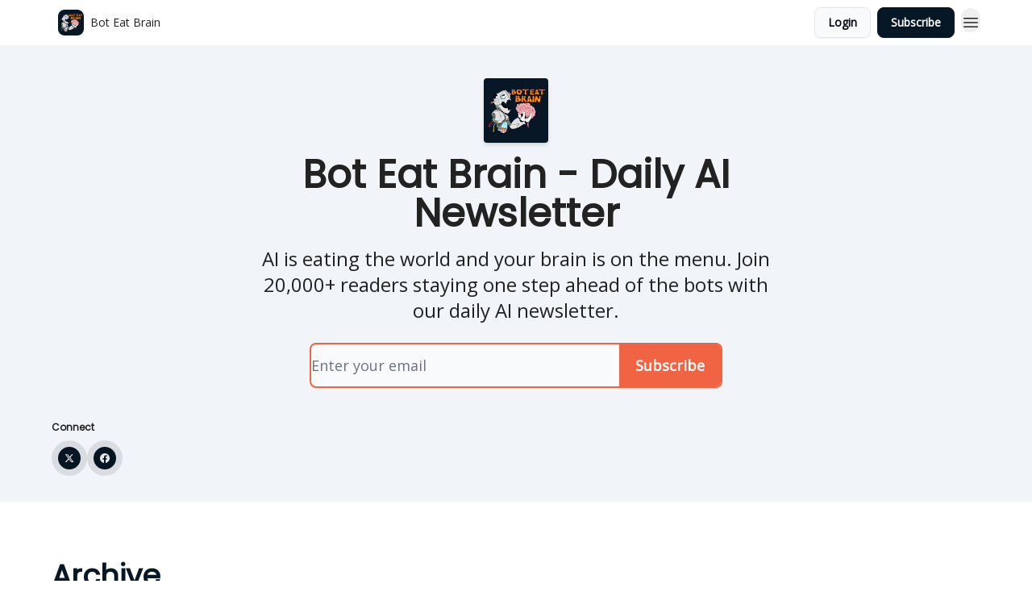

--- FILE ---
content_type: text/html; charset=utf-8
request_url: https://www.boteatbrain.com/
body_size: 30749
content:
<!DOCTYPE html><html lang="en" class="h-full antialiased"><head><meta charSet="utf-8"/><meta name="viewport" content="width=device-width, initial-scale=1, shrink-to-fit=no"/><link rel="preload" as="image" href="https://media.beehiiv.com/cdn-cgi/image/fit=scale-down,format=auto,onerror=redirect,quality=80/uploads/publication/logo/2cf155f2-1b27-4282-b51b-9fe7d73f2d06/thumb_logo-dark-background.png"/><link rel="preload" as="image" href="https://media.beehiiv.com/cdn-cgi/image/fit=scale-down,format=auto,onerror=redirect,quality=80/uploads/publication/logo/2cf155f2-1b27-4282-b51b-9fe7d73f2d06/logo-dark-background.png"/><link rel="preload" as="image" href="https://media.beehiiv.com/cdn-cgi/image/format=auto,width=800,height=421,fit=scale-down,onerror=redirect/uploads/asset/file/d6d879a6-64f4-4ed5-b4cb-28c8a6871c57/DoritosAIGunDetectionOmnilert.gif"/><link rel="preload" as="image" href="https://beehiiv-images-production.s3.amazonaws.com/uploads/user/profile_picture/a34772a6-be87-4388-ba66-35d14c7e2414/Michael_Parrish.png"/><link rel="preload" as="image" href="https://media.beehiiv.com/cdn-cgi/image/format=auto,width=800,height=421,fit=scale-down,onerror=redirect/uploads/asset/file/0213555f-54f8-406f-8b85-7d614d2b98c1/Screenshot_2025-10-12_at_5.32.49_PM.png"/><link rel="preload" as="image" href="https://media.beehiiv.com/cdn-cgi/image/format=auto,width=800,height=421,fit=scale-down,onerror=redirect/uploads/asset/file/71534211-d392-4869-9752-391384c575d4/Screenshot_2025-10-09_at_7.32.48_PM.png"/><link rel="preload" as="image" href="https://media.beehiiv.com/cdn-cgi/image/format=auto,width=800,height=421,fit=scale-down,onerror=redirect/uploads/asset/file/c76bc5ab-2832-4543-83c0-41f25579bdf4/ChatGPTInstantCheckout.gif"/><link rel="preload" as="image" href="https://media.beehiiv.com/cdn-cgi/image/format=auto,width=800,height=421,fit=scale-down,onerror=redirect/uploads/asset/file/5482aa70-3681-4922-9518-3aa6eec939ac/Screenshot_2025-10-03_at_12.05.05_AM.png"/><link rel="preload" as="image" href="https://media.beehiiv.com/cdn-cgi/image/format=auto,width=800,height=421,fit=scale-down,onerror=redirect/uploads/asset/file/884992dd-14d9-474f-b533-efb4cb157690/Sora2.gif"/><link rel="preload" as="image" href="https://media.beehiiv.com/cdn-cgi/image/format=auto,width=800,height=421,fit=scale-down,onerror=redirect/uploads/asset/file/e534d733-fba1-417a-bc70-185ce2e435d4/Screenshot_2025-09-28_at_11.05.52_PM.png"/><link rel="preload" as="image" href="https://media.beehiiv.com/cdn-cgi/image/format=auto,width=800,height=421,fit=scale-down,onerror=redirect/uploads/asset/file/a86f3c62-e8d6-4533-a471-ec4479f69f95/Screenshot_2025-05-04_at_5.29.57_PM.png"/><link rel="preload" as="image" href="https://media.beehiiv.com/cdn-cgi/image/format=auto,width=800,height=421,fit=scale-down,onerror=redirect/uploads/asset/file/3352a670-10c9-41b5-84c3-b875a82256e0/ClaudePlaysPokemon.gif"/><link rel="preload" as="image" href="https://media.beehiiv.com/cdn-cgi/image/format=auto,width=800,height=421,fit=scale-down,onerror=redirect/uploads/asset/file/63c588e8-20df-488d-b7d9-92274b4ba232/MetaLlama4.gif"/><link rel="preload" as="image" href="https://media.beehiiv.com/cdn-cgi/image/format=auto,width=800,height=421,fit=scale-down,onerror=redirect/uploads/asset/file/9e24d3f5-d4c7-48c9-9593-92baacb50780/Screenshot_2025-03-31_at_10.32.23_PM.png"/><link rel="preload" as="image" href="https://media.beehiiv.com/cdn-cgi/image/format=auto,width=800,height=421,fit=scale-down,onerror=redirect/uploads/asset/file/d9320e1d-528c-4b76-883e-825c048f19d7/Screenshot_2025-03-30_at_7.24.46_PM.png"/><meta name="mobile-web-app-capable" content="yes"/><meta name="apple-mobile-web-app-capable" content="yes"/><meta name="apple-mobile-web-app-status-bar-style" content="black-translucent"/><meta name="theme-color" content="#000000"/><link rel="webmanifest" href="/manifest.webmanifest"/><title>Bot Eat Brain</title><meta name="keywords" content="machine learning, artificial intelligence, technology"/><meta name="author" content="Bot Eat Brain"/><meta name="description" content="AI is eating the world and your brain is on the menu. Join 20,000+ readers staying one step ahead of the bots with our daily AI newsletter."/><meta property="og:type" content="website"/><meta property="og:url" content="https://www.boteatbrain.com/"/><meta property="og:title" content="Bot Eat Brain"/><meta property="og:description" content="AI is eating the world and your brain is on the menu. Join 20,000+ readers staying one step ahead of the bots with our daily AI newsletter."/><meta property="og:site_name" content="Bot Eat Brain"/><meta property="og:image" content="https://media.beehiiv.com/cdn-cgi/image/fit=scale-down,format=auto,onerror=redirect,quality=80/uploads/publication/thumbnail/2cf155f2-1b27-4282-b51b-9fe7d73f2d06/landscape_brandbird_-_2023-08-02T233839.457.png"/><meta property="og:image:width" content="1200"/><meta property="og:image:height" content="630"/><meta property="og:image:alt" content="AI is eating the world and your brain is on the menu. Join 20,000+ readers staying one step ahead of the bots with our daily AI newsletter."/><meta name="twitter:url" content="https://www.boteatbrain.com/"/><meta name="twitter:title" content="Bot Eat Brain"/><meta name="twitter:description" content="AI is eating the world and your brain is on the menu. Join 20,000+ readers staying one step ahead of the bots with our daily AI newsletter."/><meta name="twitter:image" content="https://media.beehiiv.com/cdn-cgi/image/fit=scale-down,format=auto,onerror=redirect,quality=80/uploads/publication/thumbnail/2cf155f2-1b27-4282-b51b-9fe7d73f2d06/landscape_brandbird_-_2023-08-02T233839.457.png"/><meta name="twitter:card" content="summary_large_image"/><meta name="fb:app_id" content="1932054120322754"/><link rel="canonical" href="https://www.boteatbrain.com/"/><link rel="icon" href="https://media.beehiiv.com/cdn-cgi/image/fit=scale-down,format=auto,onerror=redirect,quality=80/uploads/publication/logo/2cf155f2-1b27-4282-b51b-9fe7d73f2d06/thumb_logo-dark-background.png" as="image"/><link rel="preload" href="https://fonts.googleapis.com/css2?family=Poppins&amp;display=swap" as="style"/><link rel="preload" href="https://fonts.googleapis.com/css2?family=Open+Sans&amp;display=swap" as="style"/><link rel="apple-touch-icon" href="https://media.beehiiv.com/cdn-cgi/image/fit=scale-down,format=auto,onerror=redirect,quality=80/uploads/publication/logo/2cf155f2-1b27-4282-b51b-9fe7d73f2d06/thumb_logo-dark-background.png"/><link rel="apple-touch-startup-image" href="https://media.beehiiv.com/cdn-cgi/image/fit=scale-down,format=auto,onerror=redirect,quality=80/uploads/publication/thumbnail/2cf155f2-1b27-4282-b51b-9fe7d73f2d06/landscape_brandbird_-_2023-08-02T233839.457.png"/><link rel="preconnect" href="https://fonts.googleapis.com"/><link rel="preconnect" href="https://fonts.gstatic.com"/><link rel="modulepreload" href="/assets/manifest-bec7c51c.js"/><link rel="modulepreload" href="/assets/entry.client-CHlI1IAS.js"/><link rel="modulepreload" href="/assets/jsx-runtime-D_zvdyIk.js"/><link rel="modulepreload" href="/assets/dayjs.min-D4MzlAtP.js"/><link rel="modulepreload" href="/assets/index-BBzaG9bH.js"/><link rel="modulepreload" href="/assets/i18next-BGmvVs3U.js"/><link rel="modulepreload" href="/assets/_commonjs-dynamic-modules-CtQqbtiX.js"/><link rel="modulepreload" href="/assets/components-C5no-WII.js"/><link rel="modulepreload" href="/assets/utils-LTbePiyI.js"/><link rel="modulepreload" href="/assets/context-DW2-aUzx.js"/><link rel="modulepreload" href="/assets/index-D0OCZx7A.js"/><link rel="modulepreload" href="/assets/types-DwE6zw8E.js"/><link rel="modulepreload" href="/assets/index-Dvnv69vE.js"/><link rel="modulepreload" href="/assets/index-BbOqpIuY.js"/><link rel="modulepreload" href="/assets/useTranslation-CAV35s9Y.js"/><link rel="modulepreload" href="/assets/index-CuoJpgyi.js"/><link rel="modulepreload" href="/assets/index-Wr5yffgI.js"/><link rel="modulepreload" href="/assets/index-H6M7ZPzl.js"/><link rel="modulepreload" href="/assets/useWebThemeContext-BvLGGc2T.js"/><link rel="modulepreload" href="/assets/PoweredByBeehiiv-dCHmWnDl.js"/><link rel="modulepreload" href="/assets/popover-BglPBT3X.js"/><link rel="modulepreload" href="/assets/useIsLoggedIn-B9HyFo9K.js"/><link rel="modulepreload" href="/assets/CreateAction-DcitIHWm.js"/><link rel="modulepreload" href="/assets/YoutubeIcon-C8D7vGn-.js"/><link rel="modulepreload" href="/assets/Image-B-VoZaGM.js"/><link rel="modulepreload" href="/assets/index-DjruDOev.js"/><link rel="modulepreload" href="/assets/index-DKsTtm2M.js"/><link rel="modulepreload" href="/assets/index-k4yTJkAg.js"/><link rel="modulepreload" href="/assets/menu-BDe4Y306.js"/><link rel="modulepreload" href="/assets/transition-T7tmt722.js"/><link rel="modulepreload" href="/assets/SlideUpModal-DfpVndQ8.js"/><link rel="modulepreload" href="/assets/index-DcpNk-OI.js"/><link rel="modulepreload" href="/assets/ChevronDownIcon-BtyKFSr5.js"/><link rel="modulepreload" href="/assets/XMarkIcon-oWoCoh7U.js"/><link rel="modulepreload" href="/assets/dialog-zLTZLq4f.js"/><link rel="modulepreload" href="/assets/index-8M2-4Ab3.js"/><link rel="modulepreload" href="/assets/local_storage-CwLaVEdy.js"/><link rel="modulepreload" href="/assets/useNonRevalidatingFetcher-D20m561v.js"/><link rel="modulepreload" href="/assets/index-DmsvZN0l.js"/><link rel="modulepreload" href="/assets/useIsMobile-tNUqFicK.js"/><link rel="modulepreload" href="/assets/disclosure-BdNBI9vg.js"/><link rel="modulepreload" href="/assets/SparklesIcon-B3zZ80lm.js"/><link rel="modulepreload" href="/assets/useSignupRedirects-D3Wy-IyC.js"/><link rel="modulepreload" href="/assets/useToast-CjxatSEk.js"/><link rel="modulepreload" href="/assets/useTypedLoaderData-CMMwj-4G.js"/><link rel="modulepreload" href="/assets/useWebBuilderCommunicator-DHT3E35p.js"/><link rel="modulepreload" href="/assets/CheckIcon-DzkUH3Qx.js"/><link rel="modulepreload" href="/assets/XMarkIcon-DYFBY0Gw.js"/><link rel="modulepreload" href="/assets/index-C9-YuB-1.js"/><link rel="modulepreload" href="/assets/StatusInputs-1bAxfxmQ.js"/><link rel="modulepreload" href="/assets/use-root-containers-DavySQOK.js"/><link rel="modulepreload" href="/assets/render-CYmDUrls.js"/><link rel="modulepreload" href="/assets/use-owner-o9UGMoFC.js"/><link rel="modulepreload" href="/assets/focus-management-BEFoA6wC.js"/><link rel="modulepreload" href="/assets/hidden-B6e6U2AH.js"/><link rel="modulepreload" href="/assets/keyboard-DCGal9-h.js"/><link rel="modulepreload" href="/assets/use-resolve-button-type-CcS-h_MO.js"/><link rel="modulepreload" href="/assets/bugs-8psK71Yj.js"/><link rel="modulepreload" href="/assets/use-disposables-CE7I-t1e.js"/><link rel="modulepreload" href="/assets/use-tree-walker-CiOtkuwH.js"/><link rel="modulepreload" href="/assets/use-is-mounted-UgPIiBJZ.js"/><link rel="modulepreload" href="/assets/LoginWithPasswordAction-H9wwvgxz.js"/><link rel="modulepreload" href="/assets/usePublication-BfOQZfjb.js"/><link rel="modulepreload" href="/assets/Input-BknZWsAJ.js"/><link rel="modulepreload" href="/assets/RedirectToHiddenInput-BHN85T8w.js"/><link rel="modulepreload" href="/assets/description-BxmUyVSc.js"/><link rel="modulepreload" href="/assets/index-DpAPvMXS.js"/><link rel="modulepreload" href="/assets/root-Cdp69o_-.js"/><link rel="modulepreload" href="/assets/index-D9-8LWjB.js"/><link rel="modulepreload" href="/assets/index-Dbz5nXAu.js"/><link rel="modulepreload" href="/assets/index-BEoajo1z.js"/><link rel="modulepreload" href="/assets/ChevronRightIcon-B6u-MYSs.js"/><link rel="modulepreload" href="/assets/ArrowLeftIcon-Bc7qwYZJ.js"/><link rel="modulepreload" href="/assets/FreeGatedContent-Cax4z3Xk.js"/><link rel="modulepreload" href="/assets/index-Bt617SOE.js"/><link rel="modulepreload" href="/assets/relativeTime-MEdRDOTz.js"/><link rel="modulepreload" href="/assets/HeroChatIcon-Ct_Gmp84.js"/><link rel="modulepreload" href="/assets/LockClosedIcon-2KEQVK5S.js"/><link rel="modulepreload" href="/assets/useDebounce-Crjr8lB3.js"/><link rel="modulepreload" href="/assets/MagnifyingGlassIcon-CM1LobBK.js"/><link rel="modulepreload" href="/assets/index-D56MgPDE.js"/><script>window.__AppGlobals__={"SENTRY_CLIENT_DSN":"https://35c3cc890abe9dbb51e6e513fcd6bbca@o922922.ingest.us.sentry.io/4507170453979136","SENTRY_ENV":"production","SENTRY_RELEASE":"1829caa086b75055a5f3b9edccae3627da21250f","STRIPE_PUBLISHABLE_KEY":"pk_live_51IekcQKHPFAlBzyyGNBguT5BEI7NEBqrTxJhsYN1FI1lQb9iWxU5U2OXfi744NEMx5p7EDXh08YXrudrZkkG9bGc00ZCrkXrxL","VAPID_PUBLIC_KEY":"BEhdtfPr1iefl9Jd16511ML4L5eC4dp4exGTAqE95rZEgjRPqc-k1FymD_b-e7XaC5g43hejZ0y_VGJq72zncjY","VITE_HUMAN_ENABLED":"true","VITE_HUMAN_URL":"//client.px-cloud.net/PXeBumDLwe/main.min.js","VITE_ADNETWORK_PIXELJS_URL":"https://beehiiv-adnetwork-production.s3.amazonaws.com/pixel-js.js","VITE_ADNETWORK_PIXELV2_URL":"https://beehiiv-adnetwork-production.s3.amazonaws.com/pixel-v2.js","RELEASE_VERSION":"v245","VITE_BIRDIE_CLIENT_ID":"q2je1lwj","ENABLE_SENTRY_DEV":false};</script><script>
window.addEventListener("beforeinstallprompt", (e) => {
  e.preventDefault();
  window.__DeferredPrompt__ = e;
});
          </script><link rel="stylesheet" href="https://fonts.googleapis.com/css2?family=Poppins&amp;display=swap"/><link rel="stylesheet" href="https://fonts.googleapis.com/css2?family=Open+Sans&amp;display=swap"/><link rel="stylesheet" href="https://fonts.googleapis.com/css2?family=Poppins&amp;display=swap"/><link rel="stylesheet" href="https://fonts.googleapis.com/css2?family=Open+Sans&amp;display=swap"/><script type="application/ld+json">{"url":"http://www.boteatbrain.com/","@context":"https://schema.org","@type":"WebSite","potentialAction":{"@type":"SearchAction","target":{"@type":"EntryPoint","urlTemplate":"http://www.boteatbrain.com/?q={search_term_string}"},"query-input":"required name=search_term_string"}}</script><style>:root {
  --wt-primary-color: #061726;
  --wt-text-on-primary-color: #FFFFFF;

  --wt-secondary-color: #F9FAFB;
  --wt-text-on-secondary-color: #030712;

  --wt-tertiary-color: #FFFFFF;
  --wt-text-on-tertiary-color: #222222;

  --wt-background-color: #FFFFFF;
  --wt-text-on-background-color: #222222;

  --wt-subscribe-background-color: #FFFFFF;
  --wt-text-on-subscribe-background-color: #222222;

  --wt-header-font: "Poppins", ui-sans-serif, system-ui, -apple-system, BlinkMacSystemFont, "Segoe UI", Roboto,"Helvetica Neue", Arial, "Noto Sans", sans-serif, "Apple Color Emoji", "Segoe UI Emoji", "Segoe UI Symbol", "Noto Color Emoji";
  --wt-body-font: "Open Sans", ui-sans-serif, system-ui, -apple-system, BlinkMacSystemFont, "Segoe UI", Roboto, "Helvetica Neue", Arial, "Noto Sans", sans-serif, "Apple Color Emoji", "Segoe UI Emoji", "Segoe UI Symbol", "Noto Color Emoji";
  --wt-button-font: "Open Sans", ui-sans-serif, system-ui, -apple-system, BlinkMacSystemFont, "Segoe UI", Roboto, "Helvetica Neue", Arial, "Noto Sans", sans-serif, "Apple Color Emoji", "Segoe UI Emoji", "Segoe UI Symbol", "Noto Color Emoji";

  --wt-border-radius: 8px
}

.bg-wt-primary { background-color: var(--wt-primary-color); }
.text-wt-primary { color: var(--wt-primary-color); }
.border-wt-primary { border-color: var(--wt-primary-color); }

.bg-wt-text-on-primary { background-color: var(--wt-text-on-primary-color); }
.text-wt-text-on-primary { color: var(--wt-text-on-primary-color); }
.border-wt-text-on-primary { border-color: var(--wt-text-on-primary-color); }

.bg-wt-secondary { background-color: var(--wt-secondary-color); }
.text-wt-secondary { color: var(--wt-secondary-color); }
.border-wt-secondary { border-color: var(--wt-secondary-color); }

.bg-wt-text-on-secondary { background-color: var(--wt-text-on-secondary-color); }
.text-wt-text-on-secondary { color: var(--wt-text-on-secondary-color); }
.border-wt-text-on-secondary { border-color: var(--wt-text-on-secondary-color); }

.bg-wt-tertiary { background-color: var(--wt-tertiary-color); }
.text-wt-tertiary { color: var(--wt-tertiary-color); }
.border-wt-tertiary { border-color: var(--wt-tertiary-color); }

.bg-wt-text-on-tertiary { background-color: var(--wt-text-on-tertiary-color); }
.text-wt-text-on-tertiary { color: var(--wt-text-on-tertiary-color); }
.border-wt-text-on-tertiary { border-color: var(--wt-text-on-tertiary-color); }

.bg-wt-background { background-color: var(--wt-background-color); }
.text-wt-background { color: var(--wt-background-color); }
.border-wt-background { border-color: var(--wt-background-color); }

.bg-wt-text-on-background { background-color: var(--wt-text-on-background-color); }
.text-wt-text-on-background { color: var(--wt-text-on-background-color); }
.border-wt-text-on-background { border-color: var(--wt-text-on-background-color); }

.bg-wt-subscribe-background { background-color: var(--wt-subscribe-background-color); }
.text-wt-subscribe-background { color: var(--wt-subscribe-background-color); }
.border-wt-subscribe-background { border-color: var(--wt-subscribe-background-color); }

.bg-wt-text-on-subscribe-background { background-color: var(--wt-text-on-subscribe-background-color); }
.text-wt-text-on-subscribe-background { color: var(--wt-text-on-subscribe-background-color); }
.border-wt-text-on-subscribe-background { border-color: var(--wt-text-on-subscribe-background-color); }

.rounded-wt { border-radius: var(--wt-border-radius); }

.wt-header-font { font-family: var(--wt-header-font); }
.wt-body-font { font-family: var(--wt-body-font); }
.wt-button-font { font-family: var(--wt-button-font); }

input:focus { --tw-ring-color: transparent !important; }

li a { word-break: break-word; }

@media only screen and (max-width:667px) {
  .mob-stack {
    display: block !important;
    width: 100% !important;
  }

  .mob-w-full {
    width: 100% !important;
  }
}

</style><link rel="stylesheet" href="/assets/root-CI65O9zT.css"/></head><body class="flex h-full flex-col bg-wt-background text-wt-text-on-background"><div class=""><div class="flex min-h-screen flex-col"><div></div><div id="_rht_toaster" style="position:fixed;z-index:9999;top:16px;left:16px;right:16px;bottom:16px;pointer-events:none"></div><nav class="px-4 sm:px-6 w-full py-2" style="background-color:#FFFFFF"><div class="mx-auto w-full max-w-6xl"><div class="mx-auto flex items-center justify-between"><div class="flex items-center space-x-2"><a class="rounded-lg transition:all px-2 py-1 hover:bg-black/5" data-discover="true" href="/"><div class="flex items-center space-x-2"><div class="w-8 h-8 overflow-hidden rounded-wt"><figure class="aspect-square relative h-full overflow-hidden w-full"><img class="absolute inset-0 h-full w-full object-cover" width="100" height="100" src="https://media.beehiiv.com/cdn-cgi/image/fit=scale-down,format=auto,onerror=redirect,quality=80/uploads/publication/logo/2cf155f2-1b27-4282-b51b-9fe7d73f2d06/thumb_logo-dark-background.png" alt="Bot Eat Brain logo"/></figure></div><span style="color:#222222;font-family:Open Sans, sans-ui-sans-serif, system-ui, -apple-system, BlinkMacSystemFont, &quot;Segoe UI&quot;, Roboto,&quot;Helvetica Neue&quot;, Arial, &quot;Noto Sans&quot;, sans-serif, &quot;Apple Color Emoji&quot;, &quot;Segoe UI Emoji&quot;, &quot;Segoe UI Symbol&quot;, &quot;Noto Color Emoji&quot;" class="hidden text-sm sm:text-md wt-text-primary md:block text-md font-regular font-ariel">Bot Eat Brain</span></div></a><div class="opacity-0 block"><div class="z-20 flex gap-1"><a class="transition:all rounded-wt px-2 py-2 hover:bg-black/5" data-discover="true" href="/c/start-here"><span style="color:#222222;font-family:Open Sans, sans-ui-sans-serif, system-ui, -apple-system, BlinkMacSystemFont, &quot;Segoe UI&quot;, Roboto,&quot;Helvetica Neue&quot;, Arial, &quot;Noto Sans&quot;, sans-serif, &quot;Apple Color Emoji&quot;, &quot;Segoe UI Emoji&quot;, &quot;Segoe UI Symbol&quot;, &quot;Noto Color Emoji&quot;" class="whitespace-nowrap text-xs sm:block text-md font-regular font-ariel">Start Here</span></a><a class="transition:all rounded-wt px-2 py-2 hover:bg-black/5" href="https://twitter.com/BotEatBrain" target="_blank" rel="nofollow noreferrer noopener"><span style="color:#222222;font-family:Open Sans, sans-ui-sans-serif, system-ui, -apple-system, BlinkMacSystemFont, &quot;Segoe UI&quot;, Roboto,&quot;Helvetica Neue&quot;, Arial, &quot;Noto Sans&quot;, sans-serif, &quot;Apple Color Emoji&quot;, &quot;Segoe UI Emoji&quot;, &quot;Segoe UI Symbol&quot;, &quot;Noto Color Emoji&quot;" class="whitespace-nowrap text-xs sm:block text-md font-regular font-ariel">Twitter</span></a><a class="transition:all rounded-wt px-2 py-2 hover:bg-black/5" href="https://www.passionfroot.xyz/boteatbrain" target="_blank" rel="nofollow noreferrer noopener"><span style="color:#222222;font-family:Open Sans, sans-ui-sans-serif, system-ui, -apple-system, BlinkMacSystemFont, &quot;Segoe UI&quot;, Roboto,&quot;Helvetica Neue&quot;, Arial, &quot;Noto Sans&quot;, sans-serif, &quot;Apple Color Emoji&quot;, &quot;Segoe UI Emoji&quot;, &quot;Segoe UI Symbol&quot;, &quot;Noto Color Emoji&quot;" class="whitespace-nowrap text-xs sm:block text-md font-regular font-ariel">Advertise</span></a></div></div></div><div class="flex items-center space-x-2"><div class="flex items-center space-x-2"><button class="border font-medium shadow-sm wt-button-font inline-flex items-center disabled:bg-gray-400 disabled:cursor-not-allowed focus:outline-none focus:ring-2 focus:ring-offset-2 justify-center transition-colors rounded-wt px-4 py-2 text-sm border-gray-300 text-gray-700 bg-white shadow-md focus:ring-wt-primary !text-sm !font-semibold shadow-none" style="background:#F9FAFB;border:1px solid #E5E7EB;color:#030712;font-family:Open Sans">Login</button><a class="border font-medium shadow-sm wt-button-font inline-flex items-center disabled:bg-gray-400 disabled:cursor-not-allowed focus:outline-none focus:ring-2 focus:ring-offset-2 justify-center transition-colors rounded-wt px-4 py-2 text-sm border-wt-primary text-wt-text-on-primary bg-wt-primary disabled:border-gray-500 focus:ring-wt-primary whitespace-nowrap !text-sm !font-semibold shadow-none" style="background:#061726;border:1px solid #061726;color:#FFFFFF;font-family:Open Sans" data-discover="true" href="/subscribe">Subscribe</a></div><div class="relative inline-block text-left" data-headlessui-state=""><button aria-label="Menu" class="rounded-full transition-all" id="headlessui-menu-button-_R_6jl5_" type="button" aria-haspopup="menu" aria-expanded="false" data-headlessui-state=""><div class="mt-1.5 rounded hover:bg-black/5" style="color:#222222"><svg xmlns="http://www.w3.org/2000/svg" fill="none" viewBox="0 0 24 24" stroke-width="1.5" stroke="currentColor" aria-hidden="true" data-slot="icon" class="h-6 w-6"><path stroke-linecap="round" stroke-linejoin="round" d="M3.75 6.75h16.5M3.75 12h16.5m-16.5 5.25h16.5"></path></svg></div></button></div></div></div></div></nav><main class="flex-grow"><div style="background-color:#ffffff" class="min-h-screen overflow-x-hidden"><div class="relative py-8" style="background-color:#f1f5f9;background-position:center;background-repeat:no-repeat;background-size:cover"><div class="relative left-0 top-0 h-full w-full"><div class="px-4 sm:px-6"><div class="mx-auto w-full max-w-6xl"><div class="mx-auto mb-10 w-full max-w-2xl p-0 rounded-lg border" style="border-color:transparent;background-color:transparent"><div class="flex-start flex flex-col items-center py-2"><div class="mb-4 overflow-hidden rounded h-20 w-20 shadow-md"><figure class="aspect-square relative h-full overflow-hidden w-full"><img width="128" height="128" src="https://media.beehiiv.com/cdn-cgi/image/fit=scale-down,format=auto,onerror=redirect,quality=80/uploads/publication/logo/2cf155f2-1b27-4282-b51b-9fe7d73f2d06/logo-dark-background.png" alt="Bot Eat Brain" class="absolute inset-0 h-full w-full object-cover"/></figure></div><div class="space-y-4"><div class="mx-auto w-full max-w-xl"><h1 style="color:#222222;font-family:Poppins, sans-ui-sans-serif, system-ui, -apple-system, BlinkMacSystemFont, &quot;Segoe UI&quot;, Roboto,&quot;Helvetica Neue&quot;, Arial, &quot;Noto Sans&quot;, sans-serif, &quot;Apple Color Emoji&quot;, &quot;Segoe UI Emoji&quot;, &quot;Segoe UI Symbol&quot;, &quot;Noto Color Emoji&quot;" class="w-full text-center text-4xl sm:text-5xl font-bold font-ariel"><p>Bot Eat Brain - Daily AI Newsletter</p></h1></div><div style="color:#222222;font-family:Open Sans, sans-ui-sans-serif, system-ui, -apple-system, BlinkMacSystemFont, &quot;Segoe UI&quot;, Roboto,&quot;Helvetica Neue&quot;, Arial, &quot;Noto Sans&quot;, sans-serif, &quot;Apple Color Emoji&quot;, &quot;Segoe UI Emoji&quot;, &quot;Segoe UI Symbol&quot;, &quot;Noto Color Emoji&quot;" class="w-full text-center text-xl sm:text-2xl font-regular font-ariel"><p>AI is eating the world and your brain is on the menu. Join 20,000+ readers staying one step ahead of the bots with our daily AI newsletter.</p></div></div></div><div class="mx-auto mt-4 max-w-sm sm:max-w-lg"><div class="flex flex-col items-center w-full"><form class="w-full bg-transparent group rounded-wt" action="/create" method="post"><input type="hidden" name="redirect_path" value="/subscribe?recommendations=true&amp;email="/><input type="hidden" name="sent_from_orchid" value="true"/><input type="hidden" name="fallback_path" value="/"/><input type="hidden" name="double_opt" value="false"/><input type="hidden" name="trigger_redirect" value="true"/><input hidden="" name="subscribe_error_message" value="Oops, something went wrong."/><input hidden="" name="subscribe_success_message" value="Subscribed! You have successfully opted in"/><div class="flex flex-col"><div style="background-color:#F9FAFB;border:2px solid #f06444" class="flex w-full flex-col items-center sm:flex-row overflow-hidden rounded-lg"><div class="flex w-full items-center" style="background-color:#F9FAFB"><input type="email" autoComplete="email" required="" style="font-family:Open Sans;color:#111827" class="wt-button-font z-10 w-full border-none bg-transparent placeholder-shown:text-ellipsis text-lg focus:text-lg active:text-lg sm:text-lg" placeholder="Enter your email" name="email"/></div><input type="submit" style="background-color:#f06444;color:#FFFFFF;font-family:Open Sans" class="cursor-pointer px-5 py-3 font-semibold w-full sm:w-auto text-lg focus:text-lg active:text-lg sm:text-lg rounded-lg rounded-none sm:rounded-lg-r" value="Subscribe"/></div></div></form></div></div></div><div class="flex flex-wrap items-end justify-between gap-4"><div class="space-y-2"><p style="color:#222222;font-family:Poppins, sans-ui-sans-serif, system-ui, -apple-system, BlinkMacSystemFont, &quot;Segoe UI&quot;, Roboto,&quot;Helvetica Neue&quot;, Arial, &quot;Noto Sans&quot;, sans-serif, &quot;Apple Color Emoji&quot;, &quot;Segoe UI Emoji&quot;, &quot;Segoe UI Symbol&quot;, &quot;Noto Color Emoji&quot;" class="whitespace-nowrap text-xs font-semibold text-md font-regular font-poppins">Connect</p><div class="flex flex-wrap items-center justify-center gap-2 sm:items-start sm:justify-start"><a target="_blank" rel="noreferrer" href="https://twitter.com/intent/tweet?url=https://boteatbrain.com/&amp;text=Robots%20will%20not%20be%20eating%20my%20brain%20any%20time%20soon.%20I%20get%20my%20daily%20munch%20of%20AI%20news%20from%20@BotEatBrain" aria-label="Twitter" class="relative p-2"><div class="absolute left-0 top-0 h-full w-full rounded-full bg-black opacity-10"></div><div class="rounded-full bg-black p-2 text-white" style="background-color:#061726;color:#FFFFFF"><svg class="h-3 w-3" xmlns="http://www.w3.org/2000/svg" viewBox="0 0 24 24" fill="currentColor"><g><path d="M18.244 2.25h3.308l-7.227 8.26 8.502 11.24H16.17l-5.214-6.817L4.99 21.75H1.68l7.73-8.835L1.254 2.25H8.08l4.713 6.231zm-1.161 17.52h1.833L7.084 4.126H5.117z"></path></g></svg></div></a><a target="_blank" rel="noreferrer" href="https://www.facebook.com/sharer/sharer.php?u=https%3A%2F%2Fboteatbrain.com" aria-label="Facebook" class="relative p-2"><div class="absolute left-0 top-0 h-full w-full rounded-full bg-black opacity-10"></div><div class="rounded-full bg-black p-2 text-white" style="background-color:#061726;color:#FFFFFF"><svg class="h-3 w-3" xmlns="http://www.w3.org/2000/svg" viewBox="0 0 24 24" fill="currentColor"><path d="M24 12.073c0-6.627-5.373-12-12-12s-12 5.373-12 12c0 5.99 4.388 10.954 10.125 11.854v-8.385H7.078v-3.47h3.047V9.43c0-3.007 1.792-4.669 4.533-4.669 1.312 0 2.686.235 2.686.235v2.953H15.83c-1.491 0-1.956.925-1.956 1.874v2.25h3.328l-.532 3.47h-2.796v8.385C19.612 23.027 24 18.062 24 12.073z"></path></svg></div></a></div></div></div></div></div></div></div><div class="px-4 sm:px-6 mx-auto w-full max-w-6xl"><div class="mx-auto w-full max-w-6xl"><div id="header-ad-placement"></div></div></div><div class="px-4 sm:px-6"><div class="mx-auto w-full max-w-6xl"><div class="mb-0 lg:mb-16"></div></div></div><div class="px-4 sm:px-6 pt-0"><div class="mx-auto w-full max-w-6xl"><div class="grid w-full grid-cols-12"><div class="order-last col-span-12 pb-4 pt-2 lg:order-first mb-8"><div><div class="mb-4"><div class="flex flex-col space-y-0"><h4 style="color:#061726;font-family:Poppins, sans-ui-sans-serif, system-ui, -apple-system, BlinkMacSystemFont, &quot;Segoe UI&quot;, Roboto,&quot;Helvetica Neue&quot;, Arial, &quot;Noto Sans&quot;, sans-serif, &quot;Apple Color Emoji&quot;, &quot;Segoe UI Emoji&quot;, &quot;Segoe UI Symbol&quot;, &quot;Noto Color Emoji&quot;" class="text-3xl sm:text-4xl font-bold font-poppins">Archive</h4></div></div><div class="mb-8"><div class="relative w-full pb-4"><div class="group relative w-full transition-all"><div class="absolute left-2 top-1/2 -translate-y-1/2 transform"><svg xmlns="http://www.w3.org/2000/svg" fill="none" viewBox="0 0 24 24" stroke-width="1.5" stroke="currentColor" aria-hidden="true" data-slot="icon" style="color:#222222" class="h-4 w-4"><path stroke-linecap="round" stroke-linejoin="round" d="m21 21-5.197-5.197m0 0A7.5 7.5 0 1 0 5.196 5.196a7.5 7.5 0 0 0 10.607 10.607Z"></path></svg></div><input type="text" id="q" style="color:#111827;border:1px solid #F9FAFB;background-color:#F9FAFB" class="rounded-lg w-full max-w-none pl-8 sm:max-w-4xl" placeholder="Search posts..." name="q" value=""/></div></div><div class="mb-2 flex flex-wrap gap-2"></div></div><div class="grid grid-cols-1 gap-6 md:grid-cols-2 lg:grid-cols-3"><div class="transparent h-full cursor-pointer overflow-hidden rounded-lg flex flex-col border" style="background-color:#ffffff;border-color:#e5e7eb"><div class="relative w-full"><div class="flex items-center gap-1 absolute left-4 top-4 z-10"></div><a class="" data-discover="true" href="/p/ai-gun-detection-system-mistakes-doritos-for-firearm-student-handcuffed-by-police"><div class="w-full"><figure class="aspect-social relative h-full overflow-hidden w-full"><img loading="eager" width="800" height="421" src="https://media.beehiiv.com/cdn-cgi/image/format=auto,width=800,height=421,fit=scale-down,onerror=redirect/uploads/asset/file/d6d879a6-64f4-4ed5-b4cb-28c8a6871c57/DoritosAIGunDetectionOmnilert.gif" alt="AI Gun Detection System Mistakes Doritos for Firearm: Student Handcuffed by Police" class="absolute inset-0 h-full w-full object-cover"/></figure></div></a></div><div class="w-full p-3"><div class="space-y-3"><a class="" data-discover="true" href="/p/ai-gun-detection-system-mistakes-doritos-for-firearm-student-handcuffed-by-police"><div class="space-y-2"><div class="flex flex-wrap-reverse items-center justify-between"><div class="flex items-center space-x-1"><span style="color:#222222;font-family:Poppins, sans-ui-sans-serif, system-ui, -apple-system, BlinkMacSystemFont, &quot;Segoe UI&quot;, Roboto,&quot;Helvetica Neue&quot;, Arial, &quot;Noto Sans&quot;, sans-serif, &quot;Apple Color Emoji&quot;, &quot;Segoe UI Emoji&quot;, &quot;Segoe UI Symbol&quot;, &quot;Noto Color Emoji&quot;" class="!text-xs text-gray-600 text-xs sm:text-sm font-light font-poppins"><time dateTime="2025-10-27T09:00:09.335Z">Oct 27, 2025</time></span></div><div class="flex items-center space-x-3"><span style="color:#222222" class="flex items-center space-x-0.5 text-sm font-regular font-ariel"><svg xmlns="http://www.w3.org/2000/svg" viewBox="0 0 24 24" fill="currentColor" aria-hidden="true" data-slot="icon" class="h-4 w-4"><path d="m11.645 20.91-.007-.003-.022-.012a15.247 15.247 0 0 1-.383-.218 25.18 25.18 0 0 1-4.244-3.17C4.688 15.36 2.25 12.174 2.25 8.25 2.25 5.322 4.714 3 7.688 3A5.5 5.5 0 0 1 12 5.052 5.5 5.5 0 0 1 16.313 3c2.973 0 5.437 2.322 5.437 5.25 0 3.925-2.438 7.111-4.739 9.256a25.175 25.175 0 0 1-4.244 3.17 15.247 15.247 0 0 1-.383.219l-.022.012-.007.004-.003.001a.752.752 0 0 1-.704 0l-.003-.001Z"></path></svg></span></div></div><div class="cursor-pointer space-y-1"><h2 style="color:#222222;font-family:Poppins, sans-ui-sans-serif, system-ui, -apple-system, BlinkMacSystemFont, &quot;Segoe UI&quot;, Roboto,&quot;Helvetica Neue&quot;, Arial, &quot;Noto Sans&quot;, sans-serif, &quot;Apple Color Emoji&quot;, &quot;Segoe UI Emoji&quot;, &quot;Segoe UI Symbol&quot;, &quot;Noto Color Emoji&quot;" class="line-clamp-2 hover:underline sm:line-clamp-3 text-lg sm:text-xl font-semibold font-poppins">AI Gun Detection System Mistakes Doritos for Firearm: Student Handcuffed by Police</h2><p style="color:#222222;font-family:Open Sans, sans-ui-sans-serif, system-ui, -apple-system, BlinkMacSystemFont, &quot;Segoe UI&quot;, Roboto,&quot;Helvetica Neue&quot;, Arial, &quot;Noto Sans&quot;, sans-serif, &quot;Apple Color Emoji&quot;, &quot;Segoe UI Emoji&quot;, &quot;Segoe UI Symbol&quot;, &quot;Noto Color Emoji&quot;" class="line-clamp-2 sm:line-clamp-3 text-md font-light font-open_sans">PLUS: AI and the city skylines...</p></div></div></a><a class="group flex flex-col items-start space-x-0 space-y-1 sm:flex-row sm:items-center sm:space-x-2 sm:space-y-0" data-discover="true" href="/authors"><div class="flex -space-x-1.5 overflow-hidden"><div class="h-7 w-7 rounded-full"><img class="inline-block h-7 w-7 rounded-full" src="https://beehiiv-images-production.s3.amazonaws.com/uploads/user/profile_picture/a34772a6-be87-4388-ba66-35d14c7e2414/Michael_Parrish.png" alt="Michael Parrish" style="border:1px solid #ffffff"/></div></div><div class="flex items-center"><span style="color:#f06444;font-family:Poppins, sans-ui-sans-serif, system-ui, -apple-system, BlinkMacSystemFont, &quot;Segoe UI&quot;, Roboto,&quot;Helvetica Neue&quot;, Arial, &quot;Noto Sans&quot;, sans-serif, &quot;Apple Color Emoji&quot;, &quot;Segoe UI Emoji&quot;, &quot;Segoe UI Symbol&quot;, &quot;Noto Color Emoji&quot;" class="group-hover:underline text-xs sm:text-sm font-semibold font-poppins">Michael Parrish</span></div></a></div></div></div><div class="transparent h-full cursor-pointer overflow-hidden rounded-lg flex flex-col border" style="background-color:#ffffff;border-color:#e5e7eb"><div class="relative w-full"><div class="flex items-center gap-1 absolute left-4 top-4 z-10"></div><a class="" data-discover="true" href="/p/microsoft-onedrive-face-scanning-is-opt-out-you-can-only-disable-it-3-times-per-year"><div class="w-full"><figure class="aspect-social relative h-full overflow-hidden w-full"><img loading="eager" width="800" height="421" src="https://media.beehiiv.com/cdn-cgi/image/format=auto,width=800,height=421,fit=scale-down,onerror=redirect/uploads/asset/file/0213555f-54f8-406f-8b85-7d614d2b98c1/Screenshot_2025-10-12_at_5.32.49_PM.png" alt="Microsoft OneDrive Face Scanning Is Opt-Out... You Can Only Disable It 3 Times Per Year" class="absolute inset-0 h-full w-full object-cover"/></figure></div></a></div><div class="w-full p-3"><div class="space-y-3"><a class="" data-discover="true" href="/p/microsoft-onedrive-face-scanning-is-opt-out-you-can-only-disable-it-3-times-per-year"><div class="space-y-2"><div class="flex flex-wrap-reverse items-center justify-between"><div class="flex items-center space-x-1"><span style="color:#222222;font-family:Poppins, sans-ui-sans-serif, system-ui, -apple-system, BlinkMacSystemFont, &quot;Segoe UI&quot;, Roboto,&quot;Helvetica Neue&quot;, Arial, &quot;Noto Sans&quot;, sans-serif, &quot;Apple Color Emoji&quot;, &quot;Segoe UI Emoji&quot;, &quot;Segoe UI Symbol&quot;, &quot;Noto Color Emoji&quot;" class="!text-xs text-gray-600 text-xs sm:text-sm font-light font-poppins"><time dateTime="2025-10-13T09:00:00.000Z">Oct 13, 2025</time></span></div><div class="flex items-center space-x-3"><span style="color:#222222" class="flex items-center space-x-0.5 text-sm font-regular font-ariel"><svg xmlns="http://www.w3.org/2000/svg" viewBox="0 0 24 24" fill="currentColor" aria-hidden="true" data-slot="icon" class="h-4 w-4"><path d="m11.645 20.91-.007-.003-.022-.012a15.247 15.247 0 0 1-.383-.218 25.18 25.18 0 0 1-4.244-3.17C4.688 15.36 2.25 12.174 2.25 8.25 2.25 5.322 4.714 3 7.688 3A5.5 5.5 0 0 1 12 5.052 5.5 5.5 0 0 1 16.313 3c2.973 0 5.437 2.322 5.437 5.25 0 3.925-2.438 7.111-4.739 9.256a25.175 25.175 0 0 1-4.244 3.17 15.247 15.247 0 0 1-.383.219l-.022.012-.007.004-.003.001a.752.752 0 0 1-.704 0l-.003-.001Z"></path></svg></span></div></div><div class="cursor-pointer space-y-1"><h2 style="color:#222222;font-family:Poppins, sans-ui-sans-serif, system-ui, -apple-system, BlinkMacSystemFont, &quot;Segoe UI&quot;, Roboto,&quot;Helvetica Neue&quot;, Arial, &quot;Noto Sans&quot;, sans-serif, &quot;Apple Color Emoji&quot;, &quot;Segoe UI Emoji&quot;, &quot;Segoe UI Symbol&quot;, &quot;Noto Color Emoji&quot;" class="line-clamp-2 hover:underline sm:line-clamp-3 text-lg sm:text-xl font-semibold font-poppins">Microsoft OneDrive Face Scanning Is Opt-Out... You Can Only Disable It 3 Times Per Year</h2><p style="color:#222222;font-family:Open Sans, sans-ui-sans-serif, system-ui, -apple-system, BlinkMacSystemFont, &quot;Segoe UI&quot;, Roboto,&quot;Helvetica Neue&quot;, Arial, &quot;Noto Sans&quot;, sans-serif, &quot;Apple Color Emoji&quot;, &quot;Segoe UI Emoji&quot;, &quot;Segoe UI Symbol&quot;, &quot;Noto Color Emoji&quot;" class="line-clamp-2 sm:line-clamp-3 text-md font-light font-open_sans">PLUS: AI and the Egyptian Pyramids</p></div></div></a><a class="group flex flex-col items-start space-x-0 space-y-1 sm:flex-row sm:items-center sm:space-x-2 sm:space-y-0" data-discover="true" href="/authors"><div class="flex -space-x-1.5 overflow-hidden"><div class="h-7 w-7 rounded-full"><img class="inline-block h-7 w-7 rounded-full" src="https://beehiiv-images-production.s3.amazonaws.com/uploads/user/profile_picture/a34772a6-be87-4388-ba66-35d14c7e2414/Michael_Parrish.png" alt="Michael Parrish" style="border:1px solid #ffffff"/></div></div><div class="flex items-center"><span style="color:#f06444;font-family:Poppins, sans-ui-sans-serif, system-ui, -apple-system, BlinkMacSystemFont, &quot;Segoe UI&quot;, Roboto,&quot;Helvetica Neue&quot;, Arial, &quot;Noto Sans&quot;, sans-serif, &quot;Apple Color Emoji&quot;, &quot;Segoe UI Emoji&quot;, &quot;Segoe UI Symbol&quot;, &quot;Noto Color Emoji&quot;" class="group-hover:underline text-xs sm:text-sm font-semibold font-poppins">Michael Parrish</span></div></a></div></div></div><div class="transparent h-full cursor-pointer overflow-hidden rounded-lg flex flex-col border" style="background-color:#ffffff;border-color:#e5e7eb"><div class="relative w-full"><div class="flex items-center gap-1 absolute left-4 top-4 z-10"></div><a class="" data-discover="true" href="/p/deloitte-partners-with-anthropic-after-refunding-440k-for-fake-ai-citations"><div class="w-full"><figure class="aspect-social relative h-full overflow-hidden w-full"><img loading="eager" width="800" height="421" src="https://media.beehiiv.com/cdn-cgi/image/format=auto,width=800,height=421,fit=scale-down,onerror=redirect/uploads/asset/file/71534211-d392-4869-9752-391384c575d4/Screenshot_2025-10-09_at_7.32.48_PM.png" alt="Deloitte Partners With Anthropic After Refunding $440K for Fake AI Citations" class="absolute inset-0 h-full w-full object-cover"/></figure></div></a></div><div class="w-full p-3"><div class="space-y-3"><a class="" data-discover="true" href="/p/deloitte-partners-with-anthropic-after-refunding-440k-for-fake-ai-citations"><div class="space-y-2"><div class="flex flex-wrap-reverse items-center justify-between"><div class="flex items-center space-x-1"><span style="color:#222222;font-family:Poppins, sans-ui-sans-serif, system-ui, -apple-system, BlinkMacSystemFont, &quot;Segoe UI&quot;, Roboto,&quot;Helvetica Neue&quot;, Arial, &quot;Noto Sans&quot;, sans-serif, &quot;Apple Color Emoji&quot;, &quot;Segoe UI Emoji&quot;, &quot;Segoe UI Symbol&quot;, &quot;Noto Color Emoji&quot;" class="!text-xs text-gray-600 text-xs sm:text-sm font-light font-poppins"><time dateTime="2025-10-10T09:00:00.000Z">Oct 10, 2025</time></span></div><div class="flex items-center space-x-3"><span style="color:#222222" class="flex items-center space-x-0.5 text-sm font-regular font-ariel"><svg xmlns="http://www.w3.org/2000/svg" viewBox="0 0 24 24" fill="currentColor" aria-hidden="true" data-slot="icon" class="h-4 w-4"><path d="m11.645 20.91-.007-.003-.022-.012a15.247 15.247 0 0 1-.383-.218 25.18 25.18 0 0 1-4.244-3.17C4.688 15.36 2.25 12.174 2.25 8.25 2.25 5.322 4.714 3 7.688 3A5.5 5.5 0 0 1 12 5.052 5.5 5.5 0 0 1 16.313 3c2.973 0 5.437 2.322 5.437 5.25 0 3.925-2.438 7.111-4.739 9.256a25.175 25.175 0 0 1-4.244 3.17 15.247 15.247 0 0 1-.383.219l-.022.012-.007.004-.003.001a.752.752 0 0 1-.704 0l-.003-.001Z"></path></svg></span></div></div><div class="cursor-pointer space-y-1"><h2 style="color:#222222;font-family:Poppins, sans-ui-sans-serif, system-ui, -apple-system, BlinkMacSystemFont, &quot;Segoe UI&quot;, Roboto,&quot;Helvetica Neue&quot;, Arial, &quot;Noto Sans&quot;, sans-serif, &quot;Apple Color Emoji&quot;, &quot;Segoe UI Emoji&quot;, &quot;Segoe UI Symbol&quot;, &quot;Noto Color Emoji&quot;" class="line-clamp-2 hover:underline sm:line-clamp-3 text-lg sm:text-xl font-semibold font-poppins">Deloitte Partners With Anthropic After Refunding $440K for Fake AI Citations</h2><p style="color:#222222;font-family:Open Sans, sans-ui-sans-serif, system-ui, -apple-system, BlinkMacSystemFont, &quot;Segoe UI&quot;, Roboto,&quot;Helvetica Neue&quot;, Arial, &quot;Noto Sans&quot;, sans-serif, &quot;Apple Color Emoji&quot;, &quot;Segoe UI Emoji&quot;, &quot;Segoe UI Symbol&quot;, &quot;Noto Color Emoji&quot;" class="line-clamp-2 sm:line-clamp-3 text-md font-light font-open_sans">PLUS: Robin William&#x27;s daughter hates your AI</p></div></div></a><a class="group flex flex-col items-start space-x-0 space-y-1 sm:flex-row sm:items-center sm:space-x-2 sm:space-y-0" data-discover="true" href="/authors"><div class="flex -space-x-1.5 overflow-hidden"><div class="h-7 w-7 rounded-full"><img class="inline-block h-7 w-7 rounded-full" src="https://beehiiv-images-production.s3.amazonaws.com/uploads/user/profile_picture/a34772a6-be87-4388-ba66-35d14c7e2414/Michael_Parrish.png" alt="Michael Parrish" style="border:1px solid #ffffff"/></div></div><div class="flex items-center"><span style="color:#f06444;font-family:Poppins, sans-ui-sans-serif, system-ui, -apple-system, BlinkMacSystemFont, &quot;Segoe UI&quot;, Roboto,&quot;Helvetica Neue&quot;, Arial, &quot;Noto Sans&quot;, sans-serif, &quot;Apple Color Emoji&quot;, &quot;Segoe UI Emoji&quot;, &quot;Segoe UI Symbol&quot;, &quot;Noto Color Emoji&quot;" class="group-hover:underline text-xs sm:text-sm font-semibold font-poppins">Michael Parrish</span></div></a></div></div></div><div class="transparent h-full cursor-pointer overflow-hidden rounded-lg flex flex-col border" style="background-color:#ffffff;border-color:#e5e7eb"><div class="relative w-full"><div class="flex items-center gap-1 absolute left-4 top-4 z-10"></div><a class="" data-discover="true" href="/p/chatgpt-instant-checkout-openai-launches-in-chat-shopping-and-takes-transaction-fees"><div class="w-full"><figure class="aspect-social relative h-full overflow-hidden w-full"><img loading="eager" width="800" height="421" src="https://media.beehiiv.com/cdn-cgi/image/format=auto,width=800,height=421,fit=scale-down,onerror=redirect/uploads/asset/file/c76bc5ab-2832-4543-83c0-41f25579bdf4/ChatGPTInstantCheckout.gif" alt="ChatGPT Instant Checkout: OpenAI Launches In-Chat Shopping and Takes Transaction Fees" class="absolute inset-0 h-full w-full object-cover"/></figure></div></a></div><div class="w-full p-3"><div class="space-y-3"><a class="" data-discover="true" href="/p/chatgpt-instant-checkout-openai-launches-in-chat-shopping-and-takes-transaction-fees"><div class="space-y-2"><div class="flex flex-wrap-reverse items-center justify-between"><div class="flex items-center space-x-1"><span style="color:#222222;font-family:Poppins, sans-ui-sans-serif, system-ui, -apple-system, BlinkMacSystemFont, &quot;Segoe UI&quot;, Roboto,&quot;Helvetica Neue&quot;, Arial, &quot;Noto Sans&quot;, sans-serif, &quot;Apple Color Emoji&quot;, &quot;Segoe UI Emoji&quot;, &quot;Segoe UI Symbol&quot;, &quot;Noto Color Emoji&quot;" class="!text-xs text-gray-600 text-xs sm:text-sm font-light font-poppins"><time dateTime="2025-10-06T09:00:00.000Z">Oct 06, 2025</time></span></div><div class="flex items-center space-x-3"><span style="color:#222222" class="flex items-center space-x-0.5 text-sm font-regular font-ariel"><svg xmlns="http://www.w3.org/2000/svg" viewBox="0 0 24 24" fill="currentColor" aria-hidden="true" data-slot="icon" class="h-4 w-4"><path d="m11.645 20.91-.007-.003-.022-.012a15.247 15.247 0 0 1-.383-.218 25.18 25.18 0 0 1-4.244-3.17C4.688 15.36 2.25 12.174 2.25 8.25 2.25 5.322 4.714 3 7.688 3A5.5 5.5 0 0 1 12 5.052 5.5 5.5 0 0 1 16.313 3c2.973 0 5.437 2.322 5.437 5.25 0 3.925-2.438 7.111-4.739 9.256a25.175 25.175 0 0 1-4.244 3.17 15.247 15.247 0 0 1-.383.219l-.022.012-.007.004-.003.001a.752.752 0 0 1-.704 0l-.003-.001Z"></path></svg></span></div></div><div class="cursor-pointer space-y-1"><h2 style="color:#222222;font-family:Poppins, sans-ui-sans-serif, system-ui, -apple-system, BlinkMacSystemFont, &quot;Segoe UI&quot;, Roboto,&quot;Helvetica Neue&quot;, Arial, &quot;Noto Sans&quot;, sans-serif, &quot;Apple Color Emoji&quot;, &quot;Segoe UI Emoji&quot;, &quot;Segoe UI Symbol&quot;, &quot;Noto Color Emoji&quot;" class="line-clamp-2 hover:underline sm:line-clamp-3 text-lg sm:text-xl font-semibold font-poppins">ChatGPT Instant Checkout: OpenAI Launches In-Chat Shopping and Takes Transaction Fees</h2><p style="color:#222222;font-family:Open Sans, sans-ui-sans-serif, system-ui, -apple-system, BlinkMacSystemFont, &quot;Segoe UI&quot;, Roboto,&quot;Helvetica Neue&quot;, Arial, &quot;Noto Sans&quot;, sans-serif, &quot;Apple Color Emoji&quot;, &quot;Segoe UI Emoji&quot;, &quot;Segoe UI Symbol&quot;, &quot;Noto Color Emoji&quot;" class="line-clamp-2 sm:line-clamp-3 text-md font-light font-open_sans">PLUS: AI + trees = this...</p></div></div></a><a class="group flex flex-col items-start space-x-0 space-y-1 sm:flex-row sm:items-center sm:space-x-2 sm:space-y-0" data-discover="true" href="/authors"><div class="flex -space-x-1.5 overflow-hidden"><div class="h-7 w-7 rounded-full"><img class="inline-block h-7 w-7 rounded-full" src="https://beehiiv-images-production.s3.amazonaws.com/uploads/user/profile_picture/a34772a6-be87-4388-ba66-35d14c7e2414/Michael_Parrish.png" alt="Michael Parrish" style="border:1px solid #ffffff"/></div></div><div class="flex items-center"><span style="color:#f06444;font-family:Poppins, sans-ui-sans-serif, system-ui, -apple-system, BlinkMacSystemFont, &quot;Segoe UI&quot;, Roboto,&quot;Helvetica Neue&quot;, Arial, &quot;Noto Sans&quot;, sans-serif, &quot;Apple Color Emoji&quot;, &quot;Segoe UI Emoji&quot;, &quot;Segoe UI Symbol&quot;, &quot;Noto Color Emoji&quot;" class="group-hover:underline text-xs sm:text-sm font-semibold font-poppins">Michael Parrish</span></div></a></div></div></div><div class="transparent h-full cursor-pointer overflow-hidden rounded-lg flex flex-col border" style="background-color:#ffffff;border-color:#e5e7eb"><div class="relative w-full"><div class="flex items-center gap-1 absolute left-4 top-4 z-10"></div><a class="" data-discover="true" href="/p/google-s-ai-won-t-answer-questions-about-trump-s-mental-health"><div class="w-full"><figure class="aspect-social relative h-full overflow-hidden w-full"><img loading="eager" width="800" height="421" src="https://media.beehiiv.com/cdn-cgi/image/format=auto,width=800,height=421,fit=scale-down,onerror=redirect/uploads/asset/file/5482aa70-3681-4922-9518-3aa6eec939ac/Screenshot_2025-10-03_at_12.05.05_AM.png" alt="Google&#x27;s AI won&#x27;t answer questions about Trump&#x27;s mental health." class="absolute inset-0 h-full w-full object-cover"/></figure></div></a></div><div class="w-full p-3"><div class="space-y-3"><a class="" data-discover="true" href="/p/google-s-ai-won-t-answer-questions-about-trump-s-mental-health"><div class="space-y-2"><div class="flex flex-wrap-reverse items-center justify-between"><div class="flex items-center space-x-1"><span style="color:#222222;font-family:Poppins, sans-ui-sans-serif, system-ui, -apple-system, BlinkMacSystemFont, &quot;Segoe UI&quot;, Roboto,&quot;Helvetica Neue&quot;, Arial, &quot;Noto Sans&quot;, sans-serif, &quot;Apple Color Emoji&quot;, &quot;Segoe UI Emoji&quot;, &quot;Segoe UI Symbol&quot;, &quot;Noto Color Emoji&quot;" class="!text-xs text-gray-600 text-xs sm:text-sm font-light font-poppins"><time dateTime="2025-10-03T09:00:00.000Z">Oct 03, 2025</time></span></div><div class="flex items-center space-x-3"><span style="color:#222222" class="flex items-center space-x-0.5 text-sm font-regular font-ariel"><svg xmlns="http://www.w3.org/2000/svg" viewBox="0 0 24 24" fill="currentColor" aria-hidden="true" data-slot="icon" class="h-4 w-4"><path d="m11.645 20.91-.007-.003-.022-.012a15.247 15.247 0 0 1-.383-.218 25.18 25.18 0 0 1-4.244-3.17C4.688 15.36 2.25 12.174 2.25 8.25 2.25 5.322 4.714 3 7.688 3A5.5 5.5 0 0 1 12 5.052 5.5 5.5 0 0 1 16.313 3c2.973 0 5.437 2.322 5.437 5.25 0 3.925-2.438 7.111-4.739 9.256a25.175 25.175 0 0 1-4.244 3.17 15.247 15.247 0 0 1-.383.219l-.022.012-.007.004-.003.001a.752.752 0 0 1-.704 0l-.003-.001Z"></path></svg></span></div></div><div class="cursor-pointer space-y-1"><h2 style="color:#222222;font-family:Poppins, sans-ui-sans-serif, system-ui, -apple-system, BlinkMacSystemFont, &quot;Segoe UI&quot;, Roboto,&quot;Helvetica Neue&quot;, Arial, &quot;Noto Sans&quot;, sans-serif, &quot;Apple Color Emoji&quot;, &quot;Segoe UI Emoji&quot;, &quot;Segoe UI Symbol&quot;, &quot;Noto Color Emoji&quot;" class="line-clamp-2 hover:underline sm:line-clamp-3 text-lg sm:text-xl font-semibold font-poppins">Google&#x27;s AI won&#x27;t answer questions about Trump&#x27;s mental health.</h2><p style="color:#222222;font-family:Open Sans, sans-ui-sans-serif, system-ui, -apple-system, BlinkMacSystemFont, &quot;Segoe UI&quot;, Roboto,&quot;Helvetica Neue&quot;, Arial, &quot;Noto Sans&quot;, sans-serif, &quot;Apple Color Emoji&quot;, &quot;Segoe UI Emoji&quot;, &quot;Segoe UI Symbol&quot;, &quot;Noto Color Emoji&quot;" class="line-clamp-2 sm:line-clamp-3 text-md font-light font-open_sans">PLUS: Check out these AI kitties</p></div></div></a><a class="group flex flex-col items-start space-x-0 space-y-1 sm:flex-row sm:items-center sm:space-x-2 sm:space-y-0" data-discover="true" href="/authors"><div class="flex -space-x-1.5 overflow-hidden"><div class="h-7 w-7 rounded-full"><img class="inline-block h-7 w-7 rounded-full" src="https://beehiiv-images-production.s3.amazonaws.com/uploads/user/profile_picture/a34772a6-be87-4388-ba66-35d14c7e2414/Michael_Parrish.png" alt="Michael Parrish" style="border:1px solid #ffffff"/></div></div><div class="flex items-center"><span style="color:#f06444;font-family:Poppins, sans-ui-sans-serif, system-ui, -apple-system, BlinkMacSystemFont, &quot;Segoe UI&quot;, Roboto,&quot;Helvetica Neue&quot;, Arial, &quot;Noto Sans&quot;, sans-serif, &quot;Apple Color Emoji&quot;, &quot;Segoe UI Emoji&quot;, &quot;Segoe UI Symbol&quot;, &quot;Noto Color Emoji&quot;" class="group-hover:underline text-xs sm:text-sm font-semibold font-poppins">Michael Parrish</span></div></a></div></div></div><div class="transparent h-full cursor-pointer overflow-hidden rounded-lg flex flex-col border" style="background-color:#ffffff;border-color:#e5e7eb"><div class="relative w-full"><div class="flex items-center gap-1 absolute left-4 top-4 z-10"></div><a class="" data-discover="true" href="/p/openai-sora-2-launches-ai-video-generator-goes-social-how-to-get-access"><div class="w-full"><figure class="aspect-social relative h-full overflow-hidden w-full"><img loading="eager" width="800" height="421" src="https://media.beehiiv.com/cdn-cgi/image/format=auto,width=800,height=421,fit=scale-down,onerror=redirect/uploads/asset/file/884992dd-14d9-474f-b533-efb4cb157690/Sora2.gif" alt="OpenAI Sora 2 Launches: AI Video Generator Goes Social (How to Get Access)" class="absolute inset-0 h-full w-full object-cover"/></figure></div></a></div><div class="w-full p-3"><div class="space-y-3"><a class="" data-discover="true" href="/p/openai-sora-2-launches-ai-video-generator-goes-social-how-to-get-access"><div class="space-y-2"><div class="flex flex-wrap-reverse items-center justify-between"><div class="flex items-center space-x-1"><span style="color:#222222;font-family:Poppins, sans-ui-sans-serif, system-ui, -apple-system, BlinkMacSystemFont, &quot;Segoe UI&quot;, Roboto,&quot;Helvetica Neue&quot;, Arial, &quot;Noto Sans&quot;, sans-serif, &quot;Apple Color Emoji&quot;, &quot;Segoe UI Emoji&quot;, &quot;Segoe UI Symbol&quot;, &quot;Noto Color Emoji&quot;" class="!text-xs text-gray-600 text-xs sm:text-sm font-light font-poppins"><time dateTime="2025-10-01T09:00:00.000Z">Oct 01, 2025</time></span></div><div class="flex items-center space-x-3"><span style="color:#222222" class="flex items-center space-x-0.5 text-sm font-regular font-ariel"><svg xmlns="http://www.w3.org/2000/svg" viewBox="0 0 24 24" fill="currentColor" aria-hidden="true" data-slot="icon" class="h-4 w-4"><path d="m11.645 20.91-.007-.003-.022-.012a15.247 15.247 0 0 1-.383-.218 25.18 25.18 0 0 1-4.244-3.17C4.688 15.36 2.25 12.174 2.25 8.25 2.25 5.322 4.714 3 7.688 3A5.5 5.5 0 0 1 12 5.052 5.5 5.5 0 0 1 16.313 3c2.973 0 5.437 2.322 5.437 5.25 0 3.925-2.438 7.111-4.739 9.256a25.175 25.175 0 0 1-4.244 3.17 15.247 15.247 0 0 1-.383.219l-.022.012-.007.004-.003.001a.752.752 0 0 1-.704 0l-.003-.001Z"></path></svg></span></div></div><div class="cursor-pointer space-y-1"><h2 style="color:#222222;font-family:Poppins, sans-ui-sans-serif, system-ui, -apple-system, BlinkMacSystemFont, &quot;Segoe UI&quot;, Roboto,&quot;Helvetica Neue&quot;, Arial, &quot;Noto Sans&quot;, sans-serif, &quot;Apple Color Emoji&quot;, &quot;Segoe UI Emoji&quot;, &quot;Segoe UI Symbol&quot;, &quot;Noto Color Emoji&quot;" class="line-clamp-2 hover:underline sm:line-clamp-3 text-lg sm:text-xl font-semibold font-poppins">OpenAI Sora 2 Launches: AI Video Generator Goes Social (How to Get Access)</h2><p style="color:#222222;font-family:Open Sans, sans-ui-sans-serif, system-ui, -apple-system, BlinkMacSystemFont, &quot;Segoe UI&quot;, Roboto,&quot;Helvetica Neue&quot;, Arial, &quot;Noto Sans&quot;, sans-serif, &quot;Apple Color Emoji&quot;, &quot;Segoe UI Emoji&quot;, &quot;Segoe UI Symbol&quot;, &quot;Noto Color Emoji&quot;" class="line-clamp-2 sm:line-clamp-3 text-md font-light font-open_sans">PLUS: AI squirrels are out of control</p></div></div></a><a class="group flex flex-col items-start space-x-0 space-y-1 sm:flex-row sm:items-center sm:space-x-2 sm:space-y-0" data-discover="true" href="/authors"><div class="flex -space-x-1.5 overflow-hidden"><div class="h-7 w-7 rounded-full"><img class="inline-block h-7 w-7 rounded-full" src="https://beehiiv-images-production.s3.amazonaws.com/uploads/user/profile_picture/a34772a6-be87-4388-ba66-35d14c7e2414/Michael_Parrish.png" alt="Michael Parrish" style="border:1px solid #ffffff"/></div></div><div class="flex items-center"><span style="color:#f06444;font-family:Poppins, sans-ui-sans-serif, system-ui, -apple-system, BlinkMacSystemFont, &quot;Segoe UI&quot;, Roboto,&quot;Helvetica Neue&quot;, Arial, &quot;Noto Sans&quot;, sans-serif, &quot;Apple Color Emoji&quot;, &quot;Segoe UI Emoji&quot;, &quot;Segoe UI Symbol&quot;, &quot;Noto Color Emoji&quot;" class="group-hover:underline text-xs sm:text-sm font-semibold font-poppins">Michael Parrish</span></div></a></div></div></div><div class="transparent h-full cursor-pointer overflow-hidden rounded-lg flex flex-col border" style="background-color:#ffffff;border-color:#e5e7eb"><div class="relative w-full"><div class="flex items-center gap-1 absolute left-4 top-4 z-10"></div><a class="" data-discover="true" href="/p/pope-leo-xiv-says-ai-pope-will-do-great-damage-to-humanity"><div class="w-full"><figure class="aspect-social relative h-full overflow-hidden w-full"><img loading="eager" width="800" height="421" src="https://media.beehiiv.com/cdn-cgi/image/format=auto,width=800,height=421,fit=scale-down,onerror=redirect/uploads/asset/file/e534d733-fba1-417a-bc70-185ce2e435d4/Screenshot_2025-09-28_at_11.05.52_PM.png" alt="Pope Leo XIV Says AI Pope: “Will Do Great Damage to Humanity”" class="absolute inset-0 h-full w-full object-cover"/></figure></div></a></div><div class="w-full p-3"><div class="space-y-3"><a class="" data-discover="true" href="/p/pope-leo-xiv-says-ai-pope-will-do-great-damage-to-humanity"><div class="space-y-2"><div class="flex flex-wrap-reverse items-center justify-between"><div class="flex items-center space-x-1"><span style="color:#222222;font-family:Poppins, sans-ui-sans-serif, system-ui, -apple-system, BlinkMacSystemFont, &quot;Segoe UI&quot;, Roboto,&quot;Helvetica Neue&quot;, Arial, &quot;Noto Sans&quot;, sans-serif, &quot;Apple Color Emoji&quot;, &quot;Segoe UI Emoji&quot;, &quot;Segoe UI Symbol&quot;, &quot;Noto Color Emoji&quot;" class="!text-xs text-gray-600 text-xs sm:text-sm font-light font-poppins"><time dateTime="2025-09-29T09:00:00.000Z">Sep 29, 2025</time></span></div><div class="flex items-center space-x-3"><span style="color:#222222" class="flex items-center space-x-0.5 text-sm font-regular font-ariel"><svg xmlns="http://www.w3.org/2000/svg" viewBox="0 0 24 24" fill="currentColor" aria-hidden="true" data-slot="icon" class="h-4 w-4"><path d="m11.645 20.91-.007-.003-.022-.012a15.247 15.247 0 0 1-.383-.218 25.18 25.18 0 0 1-4.244-3.17C4.688 15.36 2.25 12.174 2.25 8.25 2.25 5.322 4.714 3 7.688 3A5.5 5.5 0 0 1 12 5.052 5.5 5.5 0 0 1 16.313 3c2.973 0 5.437 2.322 5.437 5.25 0 3.925-2.438 7.111-4.739 9.256a25.175 25.175 0 0 1-4.244 3.17 15.247 15.247 0 0 1-.383.219l-.022.012-.007.004-.003.001a.752.752 0 0 1-.704 0l-.003-.001Z"></path></svg></span></div></div><div class="cursor-pointer space-y-1"><h2 style="color:#222222;font-family:Poppins, sans-ui-sans-serif, system-ui, -apple-system, BlinkMacSystemFont, &quot;Segoe UI&quot;, Roboto,&quot;Helvetica Neue&quot;, Arial, &quot;Noto Sans&quot;, sans-serif, &quot;Apple Color Emoji&quot;, &quot;Segoe UI Emoji&quot;, &quot;Segoe UI Symbol&quot;, &quot;Noto Color Emoji&quot;" class="line-clamp-2 hover:underline sm:line-clamp-3 text-lg sm:text-xl font-semibold font-poppins">Pope Leo XIV Says AI Pope: “Will Do Great Damage to Humanity”</h2><p style="color:#222222;font-family:Open Sans, sans-ui-sans-serif, system-ui, -apple-system, BlinkMacSystemFont, &quot;Segoe UI&quot;, Roboto,&quot;Helvetica Neue&quot;, Arial, &quot;Noto Sans&quot;, sans-serif, &quot;Apple Color Emoji&quot;, &quot;Segoe UI Emoji&quot;, &quot;Segoe UI Symbol&quot;, &quot;Noto Color Emoji&quot;" class="line-clamp-2 sm:line-clamp-3 text-md font-light font-open_sans">PLUS: Humans Are Being Hired to Clean Up AI Slop</p></div></div></a><a class="group flex flex-col items-start space-x-0 space-y-1 sm:flex-row sm:items-center sm:space-x-2 sm:space-y-0" data-discover="true" href="/authors"><div class="flex -space-x-1.5 overflow-hidden"><div class="h-7 w-7 rounded-full"><img class="inline-block h-7 w-7 rounded-full" src="https://beehiiv-images-production.s3.amazonaws.com/uploads/user/profile_picture/a34772a6-be87-4388-ba66-35d14c7e2414/Michael_Parrish.png" alt="Michael Parrish" style="border:1px solid #ffffff"/></div></div><div class="flex items-center"><span style="color:#f06444;font-family:Poppins, sans-ui-sans-serif, system-ui, -apple-system, BlinkMacSystemFont, &quot;Segoe UI&quot;, Roboto,&quot;Helvetica Neue&quot;, Arial, &quot;Noto Sans&quot;, sans-serif, &quot;Apple Color Emoji&quot;, &quot;Segoe UI Emoji&quot;, &quot;Segoe UI Symbol&quot;, &quot;Noto Color Emoji&quot;" class="group-hover:underline text-xs sm:text-sm font-semibold font-poppins">Michael Parrish</span></div></a></div></div></div><div class="transparent h-full cursor-pointer overflow-hidden rounded-lg flex flex-col border" style="background-color:#ffffff;border-color:#e5e7eb"><div class="relative w-full"><div class="flex items-center gap-1 absolute left-4 top-4 z-10"></div><a class="" data-discover="true" href="/p/new-york-judge-is-enraged-by-a-man-s-strange-attempt-to-win-his-case-with-ai"><div class="w-full"><figure class="aspect-social relative h-full overflow-hidden w-full"><img loading="eager" width="800" height="421" src="https://media.beehiiv.com/cdn-cgi/image/format=auto,width=800,height=421,fit=scale-down,onerror=redirect/uploads/asset/file/a86f3c62-e8d6-4533-a471-ec4479f69f95/Screenshot_2025-05-04_at_5.29.57_PM.png" alt="New York judge is enraged by a man&#x27;s strange attempt to win his case with AI." class="absolute inset-0 h-full w-full object-cover"/></figure></div></a></div><div class="w-full p-3"><div class="space-y-3"><a class="" data-discover="true" href="/p/new-york-judge-is-enraged-by-a-man-s-strange-attempt-to-win-his-case-with-ai"><div class="space-y-2"><div class="flex flex-wrap-reverse items-center justify-between"><div class="flex items-center space-x-1"><span style="color:#222222;font-family:Poppins, sans-ui-sans-serif, system-ui, -apple-system, BlinkMacSystemFont, &quot;Segoe UI&quot;, Roboto,&quot;Helvetica Neue&quot;, Arial, &quot;Noto Sans&quot;, sans-serif, &quot;Apple Color Emoji&quot;, &quot;Segoe UI Emoji&quot;, &quot;Segoe UI Symbol&quot;, &quot;Noto Color Emoji&quot;" class="!text-xs text-gray-600 text-xs sm:text-sm font-light font-poppins"><time dateTime="2025-05-05T09:00:00.000Z">May 05, 2025</time></span></div><div class="flex items-center space-x-3"><span style="color:#222222" class="flex items-center space-x-0.5 text-sm font-regular font-ariel"><svg xmlns="http://www.w3.org/2000/svg" viewBox="0 0 24 24" fill="currentColor" aria-hidden="true" data-slot="icon" class="h-4 w-4"><path d="m11.645 20.91-.007-.003-.022-.012a15.247 15.247 0 0 1-.383-.218 25.18 25.18 0 0 1-4.244-3.17C4.688 15.36 2.25 12.174 2.25 8.25 2.25 5.322 4.714 3 7.688 3A5.5 5.5 0 0 1 12 5.052 5.5 5.5 0 0 1 16.313 3c2.973 0 5.437 2.322 5.437 5.25 0 3.925-2.438 7.111-4.739 9.256a25.175 25.175 0 0 1-4.244 3.17 15.247 15.247 0 0 1-.383.219l-.022.012-.007.004-.003.001a.752.752 0 0 1-.704 0l-.003-.001Z"></path></svg></span></div></div><div class="cursor-pointer space-y-1"><h2 style="color:#222222;font-family:Poppins, sans-ui-sans-serif, system-ui, -apple-system, BlinkMacSystemFont, &quot;Segoe UI&quot;, Roboto,&quot;Helvetica Neue&quot;, Arial, &quot;Noto Sans&quot;, sans-serif, &quot;Apple Color Emoji&quot;, &quot;Segoe UI Emoji&quot;, &quot;Segoe UI Symbol&quot;, &quot;Noto Color Emoji&quot;" class="line-clamp-2 hover:underline sm:line-clamp-3 text-lg sm:text-xl font-semibold font-poppins">New York judge is enraged by a man&#x27;s strange attempt to win his case with AI.</h2><p style="color:#222222;font-family:Open Sans, sans-ui-sans-serif, system-ui, -apple-system, BlinkMacSystemFont, &quot;Segoe UI&quot;, Roboto,&quot;Helvetica Neue&quot;, Arial, &quot;Noto Sans&quot;, sans-serif, &quot;Apple Color Emoji&quot;, &quot;Segoe UI Emoji&quot;, &quot;Segoe UI Symbol&quot;, &quot;Noto Color Emoji&quot;" class="line-clamp-2 sm:line-clamp-3 text-md font-light font-open_sans">PLUS: Stretchy... like a giraffe&#x27;s neck.</p></div></div></a><a class="group flex flex-col items-start space-x-0 space-y-1 sm:flex-row sm:items-center sm:space-x-2 sm:space-y-0" data-discover="true" href="/authors"><div class="flex -space-x-1.5 overflow-hidden"><div class="h-7 w-7 rounded-full"><img class="inline-block h-7 w-7 rounded-full" src="https://beehiiv-images-production.s3.amazonaws.com/uploads/user/profile_picture/a34772a6-be87-4388-ba66-35d14c7e2414/Michael_Parrish.png" alt="Michael Parrish" style="border:1px solid #ffffff"/></div></div><div class="flex items-center"><span style="color:#f06444;font-family:Poppins, sans-ui-sans-serif, system-ui, -apple-system, BlinkMacSystemFont, &quot;Segoe UI&quot;, Roboto,&quot;Helvetica Neue&quot;, Arial, &quot;Noto Sans&quot;, sans-serif, &quot;Apple Color Emoji&quot;, &quot;Segoe UI Emoji&quot;, &quot;Segoe UI Symbol&quot;, &quot;Noto Color Emoji&quot;" class="group-hover:underline text-xs sm:text-sm font-semibold font-poppins">Michael Parrish</span></div></a></div></div></div><div class="transparent h-full cursor-pointer overflow-hidden rounded-lg flex flex-col border" style="background-color:#ffffff;border-color:#e5e7eb"><div class="relative w-full"><div class="flex items-center gap-1 absolute left-4 top-4 z-10"></div><a class="" data-discover="true" href="/p/claude-plays-pok-mon-the-best-way-to-measure-ai"><div class="w-full"><figure class="aspect-social relative h-full overflow-hidden w-full"><img loading="eager" width="800" height="421" src="https://media.beehiiv.com/cdn-cgi/image/format=auto,width=800,height=421,fit=scale-down,onerror=redirect/uploads/asset/file/3352a670-10c9-41b5-84c3-b875a82256e0/ClaudePlaysPokemon.gif" alt="Claude Plays Pokémon — The best way to measure AI?" class="absolute inset-0 h-full w-full object-cover"/></figure></div></a></div><div class="w-full p-3"><div class="space-y-3"><a class="" data-discover="true" href="/p/claude-plays-pok-mon-the-best-way-to-measure-ai"><div class="space-y-2"><div class="flex flex-wrap-reverse items-center justify-between"><div class="flex items-center space-x-1"><span style="color:#222222;font-family:Poppins, sans-ui-sans-serif, system-ui, -apple-system, BlinkMacSystemFont, &quot;Segoe UI&quot;, Roboto,&quot;Helvetica Neue&quot;, Arial, &quot;Noto Sans&quot;, sans-serif, &quot;Apple Color Emoji&quot;, &quot;Segoe UI Emoji&quot;, &quot;Segoe UI Symbol&quot;, &quot;Noto Color Emoji&quot;" class="!text-xs text-gray-600 text-xs sm:text-sm font-light font-poppins"><time dateTime="2025-04-09T09:00:00.000Z">Apr 09, 2025</time></span></div><div class="flex items-center space-x-3"><span style="color:#222222" class="flex items-center space-x-0.5 text-sm font-regular font-ariel"><svg xmlns="http://www.w3.org/2000/svg" viewBox="0 0 24 24" fill="currentColor" aria-hidden="true" data-slot="icon" class="h-4 w-4"><path d="m11.645 20.91-.007-.003-.022-.012a15.247 15.247 0 0 1-.383-.218 25.18 25.18 0 0 1-4.244-3.17C4.688 15.36 2.25 12.174 2.25 8.25 2.25 5.322 4.714 3 7.688 3A5.5 5.5 0 0 1 12 5.052 5.5 5.5 0 0 1 16.313 3c2.973 0 5.437 2.322 5.437 5.25 0 3.925-2.438 7.111-4.739 9.256a25.175 25.175 0 0 1-4.244 3.17 15.247 15.247 0 0 1-.383.219l-.022.012-.007.004-.003.001a.752.752 0 0 1-.704 0l-.003-.001Z"></path></svg></span></div></div><div class="cursor-pointer space-y-1"><h2 style="color:#222222;font-family:Poppins, sans-ui-sans-serif, system-ui, -apple-system, BlinkMacSystemFont, &quot;Segoe UI&quot;, Roboto,&quot;Helvetica Neue&quot;, Arial, &quot;Noto Sans&quot;, sans-serif, &quot;Apple Color Emoji&quot;, &quot;Segoe UI Emoji&quot;, &quot;Segoe UI Symbol&quot;, &quot;Noto Color Emoji&quot;" class="line-clamp-2 hover:underline sm:line-clamp-3 text-lg sm:text-xl font-semibold font-poppins">Claude Plays Pokémon — The best way to measure AI?</h2><p style="color:#222222;font-family:Open Sans, sans-ui-sans-serif, system-ui, -apple-system, BlinkMacSystemFont, &quot;Segoe UI&quot;, Roboto,&quot;Helvetica Neue&quot;, Arial, &quot;Noto Sans&quot;, sans-serif, &quot;Apple Color Emoji&quot;, &quot;Segoe UI Emoji&quot;, &quot;Segoe UI Symbol&quot;, &quot;Noto Color Emoji&quot;" class="line-clamp-2 sm:line-clamp-3 text-md font-light font-open_sans">PLUS: Octopi or Octop-AI?</p></div></div></a><a class="group flex flex-col items-start space-x-0 space-y-1 sm:flex-row sm:items-center sm:space-x-2 sm:space-y-0" data-discover="true" href="/authors"><div class="flex -space-x-1.5 overflow-hidden"><div class="h-7 w-7 rounded-full"><img class="inline-block h-7 w-7 rounded-full" src="https://beehiiv-images-production.s3.amazonaws.com/uploads/user/profile_picture/a34772a6-be87-4388-ba66-35d14c7e2414/Michael_Parrish.png" alt="Michael Parrish" style="border:1px solid #ffffff"/></div></div><div class="flex items-center"><span style="color:#f06444;font-family:Poppins, sans-ui-sans-serif, system-ui, -apple-system, BlinkMacSystemFont, &quot;Segoe UI&quot;, Roboto,&quot;Helvetica Neue&quot;, Arial, &quot;Noto Sans&quot;, sans-serif, &quot;Apple Color Emoji&quot;, &quot;Segoe UI Emoji&quot;, &quot;Segoe UI Symbol&quot;, &quot;Noto Color Emoji&quot;" class="group-hover:underline text-xs sm:text-sm font-semibold font-poppins">Michael Parrish</span></div></a></div></div></div><div class="transparent h-full cursor-pointer overflow-hidden rounded-lg flex flex-col border" style="background-color:#ffffff;border-color:#e5e7eb"><div class="relative w-full"><div class="flex items-center gap-1 absolute left-4 top-4 z-10"></div><a class="" data-discover="true" href="/p/meta-launched-llama-4"><div class="w-full"><figure class="aspect-social relative h-full overflow-hidden w-full"><img loading="eager" width="800" height="421" src="https://media.beehiiv.com/cdn-cgi/image/format=auto,width=800,height=421,fit=scale-down,onerror=redirect/uploads/asset/file/63c588e8-20df-488d-b7d9-92274b4ba232/MetaLlama4.gif" alt="Meta launched Llama 4." class="absolute inset-0 h-full w-full object-cover"/></figure></div></a></div><div class="w-full p-3"><div class="space-y-3"><a class="" data-discover="true" href="/p/meta-launched-llama-4"><div class="space-y-2"><div class="flex flex-wrap-reverse items-center justify-between"><div class="flex items-center space-x-1"><span style="color:#222222;font-family:Poppins, sans-ui-sans-serif, system-ui, -apple-system, BlinkMacSystemFont, &quot;Segoe UI&quot;, Roboto,&quot;Helvetica Neue&quot;, Arial, &quot;Noto Sans&quot;, sans-serif, &quot;Apple Color Emoji&quot;, &quot;Segoe UI Emoji&quot;, &quot;Segoe UI Symbol&quot;, &quot;Noto Color Emoji&quot;" class="!text-xs text-gray-600 text-xs sm:text-sm font-light font-poppins"><time dateTime="2025-04-07T09:00:00.000Z">Apr 07, 2025</time></span></div><div class="flex items-center space-x-3"><span style="color:#222222" class="flex items-center space-x-0.5 text-sm font-regular font-ariel"><svg xmlns="http://www.w3.org/2000/svg" viewBox="0 0 24 24" fill="currentColor" aria-hidden="true" data-slot="icon" class="h-4 w-4"><path d="m11.645 20.91-.007-.003-.022-.012a15.247 15.247 0 0 1-.383-.218 25.18 25.18 0 0 1-4.244-3.17C4.688 15.36 2.25 12.174 2.25 8.25 2.25 5.322 4.714 3 7.688 3A5.5 5.5 0 0 1 12 5.052 5.5 5.5 0 0 1 16.313 3c2.973 0 5.437 2.322 5.437 5.25 0 3.925-2.438 7.111-4.739 9.256a25.175 25.175 0 0 1-4.244 3.17 15.247 15.247 0 0 1-.383.219l-.022.012-.007.004-.003.001a.752.752 0 0 1-.704 0l-.003-.001Z"></path></svg></span></div></div><div class="cursor-pointer space-y-1"><h2 style="color:#222222;font-family:Poppins, sans-ui-sans-serif, system-ui, -apple-system, BlinkMacSystemFont, &quot;Segoe UI&quot;, Roboto,&quot;Helvetica Neue&quot;, Arial, &quot;Noto Sans&quot;, sans-serif, &quot;Apple Color Emoji&quot;, &quot;Segoe UI Emoji&quot;, &quot;Segoe UI Symbol&quot;, &quot;Noto Color Emoji&quot;" class="line-clamp-2 hover:underline sm:line-clamp-3 text-lg sm:text-xl font-semibold font-poppins">Meta launched Llama 4.</h2><p style="color:#222222;font-family:Open Sans, sans-ui-sans-serif, system-ui, -apple-system, BlinkMacSystemFont, &quot;Segoe UI&quot;, Roboto,&quot;Helvetica Neue&quot;, Arial, &quot;Noto Sans&quot;, sans-serif, &quot;Apple Color Emoji&quot;, &quot;Segoe UI Emoji&quot;, &quot;Segoe UI Symbol&quot;, &quot;Noto Color Emoji&quot;" class="line-clamp-2 sm:line-clamp-3 text-md font-light font-open_sans">PLUS: Squirrels gone wild</p></div></div></a><a class="group flex flex-col items-start space-x-0 space-y-1 sm:flex-row sm:items-center sm:space-x-2 sm:space-y-0" data-discover="true" href="/authors"><div class="flex -space-x-1.5 overflow-hidden"><div class="h-7 w-7 rounded-full"><img class="inline-block h-7 w-7 rounded-full" src="https://beehiiv-images-production.s3.amazonaws.com/uploads/user/profile_picture/a34772a6-be87-4388-ba66-35d14c7e2414/Michael_Parrish.png" alt="Michael Parrish" style="border:1px solid #ffffff"/></div></div><div class="flex items-center"><span style="color:#f06444;font-family:Poppins, sans-ui-sans-serif, system-ui, -apple-system, BlinkMacSystemFont, &quot;Segoe UI&quot;, Roboto,&quot;Helvetica Neue&quot;, Arial, &quot;Noto Sans&quot;, sans-serif, &quot;Apple Color Emoji&quot;, &quot;Segoe UI Emoji&quot;, &quot;Segoe UI Symbol&quot;, &quot;Noto Color Emoji&quot;" class="group-hover:underline text-xs sm:text-sm font-semibold font-poppins">Michael Parrish</span></div></a></div></div></div><div class="transparent h-full cursor-pointer overflow-hidden rounded-lg flex flex-col border" style="background-color:#ffffff;border-color:#e5e7eb"><div class="relative w-full"><div class="flex items-center gap-1 absolute left-4 top-4 z-10"></div><a class="" data-discover="true" href="/p/microsoft-study-suggests-ai-tools-are-weakening-our-critical-thinking-skills"><div class="w-full"><figure class="aspect-social relative h-full overflow-hidden w-full"><img loading="eager" width="800" height="421" src="https://media.beehiiv.com/cdn-cgi/image/format=auto,width=800,height=421,fit=scale-down,onerror=redirect/uploads/asset/file/9e24d3f5-d4c7-48c9-9593-92baacb50780/Screenshot_2025-03-31_at_10.32.23_PM.png" alt="Microsoft study suggests AI tools are weakening our critical thinking skills." class="absolute inset-0 h-full w-full object-cover"/></figure></div></a></div><div class="w-full p-3"><div class="space-y-3"><a class="" data-discover="true" href="/p/microsoft-study-suggests-ai-tools-are-weakening-our-critical-thinking-skills"><div class="space-y-2"><div class="flex flex-wrap-reverse items-center justify-between"><div class="flex items-center space-x-1"><span style="color:#222222;font-family:Poppins, sans-ui-sans-serif, system-ui, -apple-system, BlinkMacSystemFont, &quot;Segoe UI&quot;, Roboto,&quot;Helvetica Neue&quot;, Arial, &quot;Noto Sans&quot;, sans-serif, &quot;Apple Color Emoji&quot;, &quot;Segoe UI Emoji&quot;, &quot;Segoe UI Symbol&quot;, &quot;Noto Color Emoji&quot;" class="!text-xs text-gray-600 text-xs sm:text-sm font-light font-poppins"><time dateTime="2025-04-01T09:00:00.000Z">Apr 01, 2025</time></span></div><div class="flex items-center space-x-3"><span style="color:#222222" class="flex items-center space-x-0.5 text-sm font-regular font-ariel"><svg xmlns="http://www.w3.org/2000/svg" viewBox="0 0 24 24" fill="currentColor" aria-hidden="true" data-slot="icon" class="h-4 w-4"><path d="m11.645 20.91-.007-.003-.022-.012a15.247 15.247 0 0 1-.383-.218 25.18 25.18 0 0 1-4.244-3.17C4.688 15.36 2.25 12.174 2.25 8.25 2.25 5.322 4.714 3 7.688 3A5.5 5.5 0 0 1 12 5.052 5.5 5.5 0 0 1 16.313 3c2.973 0 5.437 2.322 5.437 5.25 0 3.925-2.438 7.111-4.739 9.256a25.175 25.175 0 0 1-4.244 3.17 15.247 15.247 0 0 1-.383.219l-.022.012-.007.004-.003.001a.752.752 0 0 1-.704 0l-.003-.001Z"></path></svg></span></div></div><div class="cursor-pointer space-y-1"><h2 style="color:#222222;font-family:Poppins, sans-ui-sans-serif, system-ui, -apple-system, BlinkMacSystemFont, &quot;Segoe UI&quot;, Roboto,&quot;Helvetica Neue&quot;, Arial, &quot;Noto Sans&quot;, sans-serif, &quot;Apple Color Emoji&quot;, &quot;Segoe UI Emoji&quot;, &quot;Segoe UI Symbol&quot;, &quot;Noto Color Emoji&quot;" class="line-clamp-2 hover:underline sm:line-clamp-3 text-lg sm:text-xl font-semibold font-poppins">Microsoft study suggests AI tools are weakening our critical thinking skills.</h2><p style="color:#222222;font-family:Open Sans, sans-ui-sans-serif, system-ui, -apple-system, BlinkMacSystemFont, &quot;Segoe UI&quot;, Roboto,&quot;Helvetica Neue&quot;, Arial, &quot;Noto Sans&quot;, sans-serif, &quot;Apple Color Emoji&quot;, &quot;Segoe UI Emoji&quot;, &quot;Segoe UI Symbol&quot;, &quot;Noto Color Emoji&quot;" class="line-clamp-2 sm:line-clamp-3 text-md font-light font-open_sans">PLUS: Guess the goat</p></div></div></a><a class="group flex flex-col items-start space-x-0 space-y-1 sm:flex-row sm:items-center sm:space-x-2 sm:space-y-0" data-discover="true" href="/authors"><div class="flex -space-x-1.5 overflow-hidden"><div class="h-7 w-7 rounded-full"><img class="inline-block h-7 w-7 rounded-full" src="https://beehiiv-images-production.s3.amazonaws.com/uploads/user/profile_picture/a34772a6-be87-4388-ba66-35d14c7e2414/Michael_Parrish.png" alt="Michael Parrish" style="border:1px solid #ffffff"/></div></div><div class="flex items-center"><span style="color:#f06444;font-family:Poppins, sans-ui-sans-serif, system-ui, -apple-system, BlinkMacSystemFont, &quot;Segoe UI&quot;, Roboto,&quot;Helvetica Neue&quot;, Arial, &quot;Noto Sans&quot;, sans-serif, &quot;Apple Color Emoji&quot;, &quot;Segoe UI Emoji&quot;, &quot;Segoe UI Symbol&quot;, &quot;Noto Color Emoji&quot;" class="group-hover:underline text-xs sm:text-sm font-semibold font-poppins">Michael Parrish</span></div></a></div></div></div><div class="transparent h-full cursor-pointer overflow-hidden rounded-lg flex flex-col border" style="background-color:#ffffff;border-color:#e5e7eb"><div class="relative w-full"><div class="flex items-center gap-1 absolute left-4 top-4 z-10"></div><a class="" data-discover="true" href="/p/ghibli-ai-image-generator-goes-viral-here-s-how-to-use-it"><div class="w-full"><figure class="aspect-social relative h-full overflow-hidden w-full"><img loading="eager" width="800" height="421" src="https://media.beehiiv.com/cdn-cgi/image/format=auto,width=800,height=421,fit=scale-down,onerror=redirect/uploads/asset/file/d9320e1d-528c-4b76-883e-825c048f19d7/Screenshot_2025-03-30_at_7.24.46_PM.png" alt="Ghibli AI image generator goes viral. Here&#x27;s how to use it." class="absolute inset-0 h-full w-full object-cover"/></figure></div></a></div><div class="w-full p-3"><div class="space-y-3"><a class="" data-discover="true" href="/p/ghibli-ai-image-generator-goes-viral-here-s-how-to-use-it"><div class="space-y-2"><div class="flex flex-wrap-reverse items-center justify-between"><div class="flex items-center space-x-1"><span style="color:#222222;font-family:Poppins, sans-ui-sans-serif, system-ui, -apple-system, BlinkMacSystemFont, &quot;Segoe UI&quot;, Roboto,&quot;Helvetica Neue&quot;, Arial, &quot;Noto Sans&quot;, sans-serif, &quot;Apple Color Emoji&quot;, &quot;Segoe UI Emoji&quot;, &quot;Segoe UI Symbol&quot;, &quot;Noto Color Emoji&quot;" class="!text-xs text-gray-600 text-xs sm:text-sm font-light font-poppins"><time dateTime="2025-03-31T09:00:00.000Z">Mar 31, 2025</time></span></div><div class="flex items-center space-x-3"><span style="color:#222222" class="flex items-center space-x-0.5 text-sm font-regular font-ariel"><svg xmlns="http://www.w3.org/2000/svg" viewBox="0 0 24 24" fill="currentColor" aria-hidden="true" data-slot="icon" class="h-4 w-4"><path d="m11.645 20.91-.007-.003-.022-.012a15.247 15.247 0 0 1-.383-.218 25.18 25.18 0 0 1-4.244-3.17C4.688 15.36 2.25 12.174 2.25 8.25 2.25 5.322 4.714 3 7.688 3A5.5 5.5 0 0 1 12 5.052 5.5 5.5 0 0 1 16.313 3c2.973 0 5.437 2.322 5.437 5.25 0 3.925-2.438 7.111-4.739 9.256a25.175 25.175 0 0 1-4.244 3.17 15.247 15.247 0 0 1-.383.219l-.022.012-.007.004-.003.001a.752.752 0 0 1-.704 0l-.003-.001Z"></path></svg></span></div></div><div class="cursor-pointer space-y-1"><h2 style="color:#222222;font-family:Poppins, sans-ui-sans-serif, system-ui, -apple-system, BlinkMacSystemFont, &quot;Segoe UI&quot;, Roboto,&quot;Helvetica Neue&quot;, Arial, &quot;Noto Sans&quot;, sans-serif, &quot;Apple Color Emoji&quot;, &quot;Segoe UI Emoji&quot;, &quot;Segoe UI Symbol&quot;, &quot;Noto Color Emoji&quot;" class="line-clamp-2 hover:underline sm:line-clamp-3 text-lg sm:text-xl font-semibold font-poppins">Ghibli AI image generator goes viral. Here&#x27;s how to use it.</h2><p style="color:#222222;font-family:Open Sans, sans-ui-sans-serif, system-ui, -apple-system, BlinkMacSystemFont, &quot;Segoe UI&quot;, Roboto,&quot;Helvetica Neue&quot;, Arial, &quot;Noto Sans&quot;, sans-serif, &quot;Apple Color Emoji&quot;, &quot;Segoe UI Emoji&quot;, &quot;Segoe UI Symbol&quot;, &quot;Noto Color Emoji&quot;" class="line-clamp-2 sm:line-clamp-3 text-md font-light font-open_sans">PLUS: AI-powered quacks</p></div></div></a><a class="group flex flex-col items-start space-x-0 space-y-1 sm:flex-row sm:items-center sm:space-x-2 sm:space-y-0" data-discover="true" href="/authors"><div class="flex -space-x-1.5 overflow-hidden"><div class="h-7 w-7 rounded-full"><img class="inline-block h-7 w-7 rounded-full" src="https://beehiiv-images-production.s3.amazonaws.com/uploads/user/profile_picture/a34772a6-be87-4388-ba66-35d14c7e2414/Michael_Parrish.png" alt="Michael Parrish" style="border:1px solid #ffffff"/></div></div><div class="flex items-center"><span style="color:#f06444;font-family:Poppins, sans-ui-sans-serif, system-ui, -apple-system, BlinkMacSystemFont, &quot;Segoe UI&quot;, Roboto,&quot;Helvetica Neue&quot;, Arial, &quot;Noto Sans&quot;, sans-serif, &quot;Apple Color Emoji&quot;, &quot;Segoe UI Emoji&quot;, &quot;Segoe UI Symbol&quot;, &quot;Noto Color Emoji&quot;" class="group-hover:underline text-xs sm:text-sm font-semibold font-poppins">Michael Parrish</span></div></a></div></div></div></div><div class="col-span-12 mx-auto mt-12 grid grid-cols-4 grid-rows-2 items-center gap-3 px-4 py-4 pb-8 sm:flex sm:justify-center"><div class="wt-button-font order-2 col-span-2 flex justify-end gap-2"><a class="rounded-lg flex items-center gap-2 border border-transparent px-3 py-1 transition duration-150 ease-in-out hover:border-wt-primary pointer-events-none cursor-not-allowed opacity-40" style="color:#030712;border:1px solid #e5e7eb;background-color:#F9FAFB" data-discover="true" href="/archive?page=1">First</a><a class="rounded-lg flex items-center gap-2 border border-transparent px-3 py-1 transition duration-150 ease-in-out hover:border-wt-primary pointer-events-none cursor-not-allowed opacity-40" style="color:#030712;border:1px solid #e5e7eb;background-color:#F9FAFB" data-discover="true" href="/archive?page=0"><svg xmlns="http://www.w3.org/2000/svg" fill="none" viewBox="0 0 24 24" stroke-width="1.5" stroke="currentColor" aria-hidden="true" data-slot="icon" class="rotate-180 transform" height="16px"><path stroke-linecap="round" stroke-linejoin="round" d="m8.25 4.5 7.5 7.5-7.5 7.5"></path></svg>Back</a></div><div class="order-1 col-span-4 flex justify-center gap-3 sm:order-2"><a class="rounded-lg flex items-center gap-2 border border-transparent px-3 py-1 transition duration-150 ease-in-out hover:border-wt-primary" style="color:#FFFFFF;border:1px solid #e5e7eb;background-color:#061726" data-discover="true" href="/archive?page=1">1</a><a class="rounded-lg flex items-center gap-2 border border-transparent px-3 py-1 transition duration-150 ease-in-out hover:border-wt-primary" style="color:#030712;border:1px solid #e5e7eb;background-color:#F9FAFB" data-discover="true" href="/archive?page=2">2</a><a class="rounded-lg flex items-center gap-2 border border-transparent px-3 py-1 transition duration-150 ease-in-out hover:border-wt-primary" style="color:#030712;border:1px solid #e5e7eb;background-color:#F9FAFB" data-discover="true" href="/archive?page=3">3</a><a class="rounded-lg flex items-center gap-2 border border-transparent px-3 py-1 transition duration-150 ease-in-out hover:border-wt-primary" style="color:#030712;border:1px solid #e5e7eb;background-color:#F9FAFB" data-discover="true" href="/archive?page=4">4</a><a class="rounded-lg flex items-center gap-2 border border-transparent px-3 py-1 transition duration-150 ease-in-out hover:border-wt-primary" style="color:#030712;border:1px solid #e5e7eb;background-color:#F9FAFB" data-discover="true" href="/archive?page=5">5</a><a class="rounded-lg flex items-center gap-2 border border-transparent px-3 py-1 transition duration-150 ease-in-out hover:border-wt-primary" style="color:#030712;border:1px solid #e5e7eb;background-color:#F9FAFB" data-discover="true" href="/archive?page=6">6</a><a class="rounded-lg flex items-center gap-2 border border-transparent px-3 py-1 transition duration-150 ease-in-out hover:border-wt-primary" style="color:#030712;border:1px solid #e5e7eb;background-color:#F9FAFB" data-discover="true" href="/archive?page=7">7</a><a class="rounded-lg flex items-center gap-2 border border-transparent px-3 py-1 transition duration-150 ease-in-out hover:border-wt-primary" style="color:#030712;border:1px solid #e5e7eb;background-color:#F9FAFB" data-discover="true" href="/archive?page=8">8</a></div><div class="wt-button-font order-2 col-span-2 flex items-center gap-2"><a class="rounded-lg flex items-center gap-2 border border-transparent px-3 py-1 transition duration-150 ease-in-out hover:border-wt-primary" style="color:#030712;border:1px solid #e5e7eb;background-color:#F9FAFB" data-discover="true" href="/archive?page=2">Next<!-- --> <svg xmlns="http://www.w3.org/2000/svg" fill="none" viewBox="0 0 24 24" stroke-width="1.5" stroke="currentColor" aria-hidden="true" data-slot="icon" height="16px"><path stroke-linecap="round" stroke-linejoin="round" d="m8.25 4.5 7.5 7.5-7.5 7.5"></path></svg></a><a class="rounded-lg flex items-center gap-2 border border-transparent px-3 py-1 transition duration-150 ease-in-out hover:border-wt-primary" style="color:#030712;border:1px solid #e5e7eb;background-color:#F9FAFB" data-discover="true" href="/archive?page=38">Last</a></div></div></div></div></div></div></div></div></main><footer class="px-4 sm:px-6 py-8" style="background-color:#FFFFFF"><div class="mx-auto w-full max-w-6xl"><div class="flex flex-col gap-y-6"><div class="grid grid-cols-1 gap-y-6 sm:grid-cols-3"><div class="sm:px-6"><div class="flex w-full flex-col items-center sm:items-start"><div class="flex items-center gap-x-2 py-4"><img src="https://media.beehiiv.com/cdn-cgi/image/fit=scale-down,format=auto,onerror=redirect,quality=80/uploads/publication/logo/2cf155f2-1b27-4282-b51b-9fe7d73f2d06/thumb_logo-dark-background.png" alt="AI is eating the world and your brain is on the menu. Join 20,000+ readers staying one step ahead of the bots with our daily AI newsletter." width="40" height="40" class="overflow-hidden"/><p style="color:#222222;font-family:Open Sans, sans-ui-sans-serif, system-ui, -apple-system, BlinkMacSystemFont, &quot;Segoe UI&quot;, Roboto,&quot;Helvetica Neue&quot;, Arial, &quot;Noto Sans&quot;, sans-serif, &quot;Apple Color Emoji&quot;, &quot;Segoe UI Emoji&quot;, &quot;Segoe UI Symbol&quot;, &quot;Noto Color Emoji&quot;" class="text-md font-semibold font-ariel">Bot Eat Brain</p></div><div class="text-center sm:text-left"><p style="color:#222222;font-family:Open Sans, sans-ui-sans-serif, system-ui, -apple-system, BlinkMacSystemFont, &quot;Segoe UI&quot;, Roboto,&quot;Helvetica Neue&quot;, Arial, &quot;Noto Sans&quot;, sans-serif, &quot;Apple Color Emoji&quot;, &quot;Segoe UI Emoji&quot;, &quot;Segoe UI Symbol&quot;, &quot;Noto Color Emoji&quot;" class="text-sm font-regular font-ariel">AI is eating the world and your brain is on the menu. Join 20,000+ readers staying one step ahead of the bots with our daily AI newsletter.</p></div></div></div><div class="mx-auto hidden sm:flex sm:flex-row w-10/12"><div class="flex grow basis-0 flex-col gap-y-3"><p style="color:#222222;font-family:Poppins, sans-ui-sans-serif, system-ui, -apple-system, BlinkMacSystemFont, &quot;Segoe UI&quot;, Roboto,&quot;Helvetica Neue&quot;, Arial, &quot;Noto Sans&quot;, sans-serif, &quot;Apple Color Emoji&quot;, &quot;Segoe UI Emoji&quot;, &quot;Segoe UI Symbol&quot;, &quot;Noto Color Emoji&quot;" class="text-xs sm:text-sm font-semibold font-ariel">Home</p><div class="flex flex-col gap-y-2"><a class="sm:max-w-36 sm:text-wrap" data-discover="true" href="/"><p style="color:#222222;font-family:Open Sans, sans-ui-sans-serif, system-ui, -apple-system, BlinkMacSystemFont, &quot;Segoe UI&quot;, Roboto,&quot;Helvetica Neue&quot;, Arial, &quot;Noto Sans&quot;, sans-serif, &quot;Apple Color Emoji&quot;, &quot;Segoe UI Emoji&quot;, &quot;Segoe UI Symbol&quot;, &quot;Noto Color Emoji&quot;" class="text-xs sm:text-sm font-regular font-ariel">Posts</p></a><a class="sm:max-w-36 sm:text-wrap" data-discover="true" href="/authors"><p style="color:#222222;font-family:Open Sans, sans-ui-sans-serif, system-ui, -apple-system, BlinkMacSystemFont, &quot;Segoe UI&quot;, Roboto,&quot;Helvetica Neue&quot;, Arial, &quot;Noto Sans&quot;, sans-serif, &quot;Apple Color Emoji&quot;, &quot;Segoe UI Emoji&quot;, &quot;Segoe UI Symbol&quot;, &quot;Noto Color Emoji&quot;" class="text-xs sm:text-sm font-regular font-ariel">Authors</p></a></div></div><div class="flex grow basis-0 flex-col gap-y-3"><p style="color:#222222;font-family:Poppins, sans-ui-sans-serif, system-ui, -apple-system, BlinkMacSystemFont, &quot;Segoe UI&quot;, Roboto,&quot;Helvetica Neue&quot;, Arial, &quot;Noto Sans&quot;, sans-serif, &quot;Apple Color Emoji&quot;, &quot;Segoe UI Emoji&quot;, &quot;Segoe UI Symbol&quot;, &quot;Noto Color Emoji&quot;" class="text-xs sm:text-sm font-semibold font-ariel">👉 Start Here</p><div class="flex flex-col gap-y-2"><a class="sm:max-w-36 sm:text-wrap" data-discover="true" href="/c/start-here"><p style="color:#222222;font-family:Open Sans, sans-ui-sans-serif, system-ui, -apple-system, BlinkMacSystemFont, &quot;Segoe UI&quot;, Roboto,&quot;Helvetica Neue&quot;, Arial, &quot;Noto Sans&quot;, sans-serif, &quot;Apple Color Emoji&quot;, &quot;Segoe UI Emoji&quot;, &quot;Segoe UI Symbol&quot;, &quot;Noto Color Emoji&quot;" class="text-xs sm:text-sm font-regular font-ariel">Start Here</p></a></div></div><div class="flex grow basis-0 flex-col gap-y-3"><p style="color:#222222;font-family:Poppins, sans-ui-sans-serif, system-ui, -apple-system, BlinkMacSystemFont, &quot;Segoe UI&quot;, Roboto,&quot;Helvetica Neue&quot;, Arial, &quot;Noto Sans&quot;, sans-serif, &quot;Apple Color Emoji&quot;, &quot;Segoe UI Emoji&quot;, &quot;Segoe UI Symbol&quot;, &quot;Noto Color Emoji&quot;" class="text-xs sm:text-sm font-semibold font-ariel">🐦 Twitter</p><div class="flex flex-col gap-y-2"><a href="https://twitter.com/BotEatBrain" target="_blank" rel="nofollow noreferrer noopener" class="underline"><p style="color:#222222;font-family:Poppins, sans-ui-sans-serif, system-ui, -apple-system, BlinkMacSystemFont, &quot;Segoe UI&quot;, Roboto,&quot;Helvetica Neue&quot;, Arial, &quot;Noto Sans&quot;, sans-serif, &quot;Apple Color Emoji&quot;, &quot;Segoe UI Emoji&quot;, &quot;Segoe UI Symbol&quot;, &quot;Noto Color Emoji&quot;" class="text-xs sm:text-sm font-semibold font-ariel">Twitter</p></a></div></div></div><div class="flex flex-col items-center gap-y-4 sm:items-start sm:px-6"><div class="flex flex-col items-center w-full"><form class="w-full bg-transparent group rounded-wt" action="/create" method="post"><input type="hidden" name="redirect_path" value="/subscribe?recommendations=true&amp;email="/><input type="hidden" name="sent_from_orchid" value="true"/><input type="hidden" name="fallback_path" value="/"/><input type="hidden" name="double_opt" value="false"/><input type="hidden" name="trigger_redirect" value="true"/><input hidden="" name="subscribe_error_message" value="Oops, something went wrong."/><input hidden="" name="subscribe_success_message" value="Subscribed! You have successfully opted in"/><div class="flex flex-col"><div style="background-color:#F9FAFB;border:2px solid #f06444" class="flex w-full flex-col items-center sm:flex-row overflow-hidden rounded-lg"><div class="flex w-full items-center" style="background-color:#F9FAFB"><input type="email" autoComplete="email" required="" style="font-family:Open Sans;color:#111827" class="wt-button-font z-10 w-full border-none bg-transparent placeholder-shown:text-ellipsis text-lg focus:text-lg active:text-lg sm:text-lg" placeholder="Enter Your Email" name="email"/></div><input type="submit" style="background-color:#f06444;color:#ffffff;font-family:Open Sans" class="cursor-pointer px-5 py-3 font-semibold w-full sm:w-auto text-lg focus:text-lg active:text-lg sm:text-lg rounded-lg rounded-none sm:rounded-lg-r" value="Subscribe"/></div></div></form></div><div class="flex flex-wrap items-center justify-center gap-2 sm:items-start sm:justify-start"><a target="_blank" rel="noreferrer" href="https://twitter.com/intent/tweet?url=https://boteatbrain.com/&amp;text=Robots%20will%20not%20be%20eating%20my%20brain%20any%20time%20soon.%20I%20get%20my%20daily%20munch%20of%20AI%20news%20from%20@BotEatBrain" aria-label="Twitter" class="relative p-2"><div class="absolute left-0 top-0 h-full w-full rounded-full bg-black opacity-10"></div><div class="rounded-full bg-black p-2 text-white" style="background-color:#222222;color:#FFFFFF"><svg class="h-3 w-3" xmlns="http://www.w3.org/2000/svg" viewBox="0 0 24 24" fill="currentColor"><g><path d="M18.244 2.25h3.308l-7.227 8.26 8.502 11.24H16.17l-5.214-6.817L4.99 21.75H1.68l7.73-8.835L1.254 2.25H8.08l4.713 6.231zm-1.161 17.52h1.833L7.084 4.126H5.117z"></path></g></svg></div></a><a target="_blank" rel="noreferrer" href="https://www.facebook.com/sharer/sharer.php?u=https%3A%2F%2Fboteatbrain.com" aria-label="Facebook" class="relative p-2"><div class="absolute left-0 top-0 h-full w-full rounded-full bg-black opacity-10"></div><div class="rounded-full bg-black p-2 text-white" style="background-color:#222222;color:#FFFFFF"><svg class="h-3 w-3" xmlns="http://www.w3.org/2000/svg" viewBox="0 0 24 24" fill="currentColor"><path d="M24 12.073c0-6.627-5.373-12-12-12s-12 5.373-12 12c0 5.99 4.388 10.954 10.125 11.854v-8.385H7.078v-3.47h3.047V9.43c0-3.007 1.792-4.669 4.533-4.669 1.312 0 2.686.235 2.686.235v2.953H15.83c-1.491 0-1.956.925-1.956 1.874v2.25h3.328l-.532 3.47h-2.796v8.385C19.612 23.027 24 18.062 24 12.073z"></path></svg></div></a></div></div></div><div class="flex w-full flex-col items-center gap-y-4 sm:flex-row sm:justify-between sm:px-6"><div class="w-full text-center sm:w-1/2 sm:text-left"><p style="color:#222222" class="!text-xs text-md font-light font-ariel">© 2026 Bot Eat Brain.</p></div><div class="flex w-full flex-col items-center gap-y-4 sm:w-1/2 sm:flex-row sm:justify-end sm:gap-x-4"><div class="flex gap-x-2 sm:gap-x-5"><a href="https://beehiiv.com/privacy" target="_blank" class="whitespace-nowrap underline underline-offset-1 hover:opacity-80" rel="noreferrer" style="color:#222222"><p style="color:#222222" class="!text-xs text-md font-light font-ariel">Privacy policy</p></a><a href="https://beehiiv.com/tou" target="_blank" class="whitespace-nowrap underline underline-offset-1 hover:opacity-80" rel="noreferrer" style="color:#222222"><p style="color:#222222" class="!text-xs text-md font-light font-ariel">Terms of use</p></a></div><div class="w-fit"><span class="text-gray-700 text-md font-regular"><a target="_blank" rel="noreferrer" href="https://www.beehiiv.com/?utm_source=Bot Eat Brain&amp;utm_medium=footer" class="extra-light flex items-center rounded border border-gray-300 bg-white px-3 py-2 text-xs"><svg xmlns="http://www.w3.org/2000/svg" fill="none" class="mr-2 h-4 w-4" viewBox="0 0 30 30"><path fill="#0B0D2A" d="M25.692 13.168H3.866c-.556 0-1.01-.458-1.01-1.017V10.6c0-1.755 1.414-3.178 3.157-3.178H23.52c1.743 0 3.157 1.423 3.157 3.177v1.55a.98.98 0 0 1-.985 1.018ZM21.092 5.745H8.462a1.044 1.044 0 0 1-1.036-1.042C7.426 2.11 9.523 0 12.099 0h5.356c2.576 0 4.673 2.11 4.673 4.703 0 .584-.455 1.042-1.036 1.042ZM26.702 14.845H2.855C1.288 14.845 0 16.142 0 17.718c0 1.576 1.288 2.872 2.855 2.872h8.462c.303-1.627 1.718-2.872 3.436-2.872a3.532 3.532 0 0 1 3.46 2.872h8.463c1.567 0 2.855-1.296 2.855-2.872 0-1.576-1.263-2.873-2.83-2.873ZM25.663 22.268h-7.401v5.745h5.557c1.567 0 2.855-1.297 2.855-2.873v-1.83a1.006 1.006 0 0 0-1.01-1.042ZM3.864 22.268c-.556 0-1.036.457-1.036 1.042v1.83c0 1.576 1.288 2.873 2.855 2.873h5.557v-5.745H3.864Z"></path></svg><span class="text-gray-700 text-md font-regular">Powered by beehiiv</span></a></span></div></div></div></div></div></footer></div></div><script>((STORAGE_KEY, restoreKey) => {
    if (!window.history.state || !window.history.state.key) {
      let key = Math.random().toString(32).slice(2);
      window.history.replaceState({
        key
      }, "");
    }
    try {
      let positions = JSON.parse(sessionStorage.getItem(STORAGE_KEY) || "{}");
      let storedY = positions[restoreKey || window.history.state.key];
      if (typeof storedY === "number") {
        window.scrollTo(0, storedY);
      }
    } catch (error) {
      console.error(error);
      sessionStorage.removeItem(STORAGE_KEY);
    }
  })("positions", null)</script><script>window.__remixContext = {"basename":"/","future":{"v3_fetcherPersist":false,"v3_relativeSplatPath":false,"v3_throwAbortReason":false,"v3_routeConfig":false,"v3_singleFetch":false,"v3_lazyRouteDiscovery":false,"unstable_optimizeDeps":false},"isSpaMode":false,"state":{"loaderData":{"root":{"canShowCookieBanner":true,"publication":{"id":"2cf155f2-1b27-4282-b51b-9fe7d73f2d06","name":"Bot Eat Brain","description":"AI is eating the world and your brain is on the menu. Join 20,000+ readers staying one step ahead of the bots with our daily AI newsletter.","tags":[{"id":61,"name":"machine learning","created_at":"2021-06-15T00:05:24.116Z","updated_at":"2021-06-15T00:05:24.116Z","is_internal":false},{"id":90,"name":"artificial intelligence","created_at":"2021-06-15T00:05:24.893Z","updated_at":"2021-06-15T00:05:24.893Z","is_internal":false},{"id":98,"name":"technology","created_at":"2021-06-15T00:05:25.036Z","updated_at":"2021-06-15T00:05:25.036Z","is_internal":false}],"url":"https://www.boteatbrain.com/","web_theme":{"primary_color":"#061726","text_on_primary_color":"#FFFFFF","secondary_color":"#F9FAFB","text_on_secondary_color":"#030712","tertiary_color":"#FFFFFF","text_on_tertiary_color":"#222222","background_color":"#FFFFFF","text_on_background_color":"#222222","subscribe_background_color":"#FFFFFF","text_on_subscribe_background_color":"#222222","subscribe_theme":"light","content_theme":"light","border_style":"round","border_radius":"8px","border_color":"#E5E7EB","header_font":"Poppins","body_font":"Open Sans","button_font":"Open Sans","logo_shadow":"md","post_page_custom_css":"","name":null,"purpose":"web","owner_id":"2cf155f2-1b27-4282-b51b-9fe7d73f2d06"},"cta_text":"Subscribe","copyright_text":"","noindex_enabled":false,"double_opt_required":false,"premium_enabled":false,"premium_offering_name":"Premium Membership","premium_summary":null,"premium_features":[],"stripe_user_id":"acct_1QOQ1FGgFZRHZuSz","facebook_url":"https://www.facebook.com/sharer/sharer.php?u=https%3A%2F%2Fboteatbrain.com","instagram_url":"","linkedin_url":"","tiktok_url":"","twitter_url":"https://twitter.com/intent/tweet?url=https://boteatbrain.com/\u0026text=Robots%20will%20not%20be%20eating%20my%20brain%20any%20time%20soon.%20I%20get%20my%20daily%20munch%20of%20AI%20news%20from%20@BotEatBrain","youtube_url":"","discord_url":null,"threads_url":null,"tiktok_pixel":"","facebook_pixel":"896972718260559","google_analytics_4_pixel":"G-YMN69HF8HB","twitter_pixel":"","google_analytics_pixel":"","gtm_pixel":"GTM-PF6QL6T","advertiser_pixel_id":null,"gsc_verification_code":null,"nectar_id":"1abfedb0-591d-4be2-b3f4-f1d70b65626c","nectar_analytics_enabled":true,"nectar_analytics_settings":{"page_view_tracking":true,"click_tracking":true,"ip_tracking":true,"batch_size":10,"batch_timeout_ms":5000},"post_subscribe_form_id":null,"post_unsubscribe_form_id":null,"downgrade_form_id":null,"website_suspended":false,"email_sender_name":"Bot Eat Brain","render_authors_widget":false,"render_breadcrumbs":true,"render_pagination":true,"enable_cookie_banner":null,"enable_signup_confirmation":null,"terms_of_service":null,"has_referral_program":true,"has_recommendations":true,"beehiiv_branding":true,"has_polls":true,"has_products":true,"stripe_payment_method_domain_enabled":false,"has_pages":true,"language":"en","time_zone":"America/New_York","configured_domain":"www.boteatbrain.com","has_live_web_posts":true,"has_web_builder_v2":true,"has_landing_pages":true,"has_upgrade_page":true,"has_subscriber_preferences":true,"has_subscription_password":true,"private":false,"require_subscriber_approval":false,"subscriber_tax_id_collection_enabled":false,"one_time_password_enabled":true,"has_orchid_subscription_management_v2":true,"has_downgrade_flow":false,"thumbnail":{"url":"https://media.beehiiv.com/cdn-cgi/image/fit=scale-down,format=auto,onerror=redirect,quality=80/uploads/publication/thumbnail/2cf155f2-1b27-4282-b51b-9fe7d73f2d06/landscape_brandbird_-_2023-08-02T233839.457.png"},"web_template":{"id":11107,"theme":"default","post_padding":"24px","enable_featured_post_badges":false,"enable_recommended_reading":true,"enable_customize_category_ids":false,"enable_recommendations":true,"enable_recaptcha":true,"category_ids":[],"signup_flow":[{"id":1,"title":"Recommendations Page","href":"/subscribe?recommendations=true","managed_type":"recommendations","enabled":true,"full_url":"https://www.boteatbrain.com/subscribe?recommendations=true","action_text":"Remove","modal_header":"Remove any recommendations or boosts first!","modal_body":"To remove this page from your subscribe flow, you will need to make sure you have removed any active recommendations or boosts you currently have set up.","page_message":""},{"id":2,"title":"Subscribe Survey","href":"/forms/","managed_type":"survey","enabled":false,"full_url":"https://www.boteatbrain.com/forms/","action_text":"Remove","modal_header":"Remove Survey","modal_body":"This will remove the survey that users see after subscribing. You can always add it back later.","page_message":""},{"id":3,"title":"Upgrade Page","href":"/upgrade","managed_type":"upgrade","enabled":false,"full_url":"https://www.boteatbrain.com/upgrade","action_text":"Remove","modal_header":"Remove Upgrade Redirect","modal_body":"This will remove the Upgrade Page from the subscribe flow. Not to worry, the Upgrade Page will still be live and available on your site and you can always add it back to the subscribe flow later.","page_message":""},{"id":4,"title":"Multi Pubs","href":"/publications","managed_type":"publications","enabled":false,"full_url":"https://www.boteatbrain.com/publications","action_text":"Remove","modal_header":"Remove Multi Publications","modal_body":"This will remove Multi Publications from the subscribe flow. Not to worry, the page will still be live and available on your site and you can always add it back to the subscribe flow later.","page_message":""},{"id":5,"title":"Home Page","href":"","managed_type":"custom","enabled":false,"full_url":"","action_text":"Remove","modal_header":"Remove Custom Redirect","modal_body":"This will remove the custom redirect. When users complete the subscribe flow they will now be sent to the default home page. You can always add this back later.","page_message":""}],"multi_pub_ids":[],"author_ids":["b5c65cac-be81-4ce3-8b39-118a887f6a13","58acd793-ea5a-416a-bcf9-17d0bd85f612","1cee6219-2531-441d-a076-cdd45a420d72","aa3fd356-08e3-420e-826b-0c0c77a86c0c","8c112e7b-65ee-4b3d-8d9e-9dcecf92519c","c70fe459-33e7-4604-9627-cd0daf4fb1df","89344b2d-14fe-4f7e-bfb3-1a2b3daf2b68","67e032a3-83bd-48fc-a3e4-3a9405212ea3","a34772a6-be87-4388-ba66-35d14c7e2414","1421e98b-3fd2-46b1-be7b-1621c120091f"],"signup_flow_messaging":{"success_message":"","subscribe_survey_message":"","upgrade_message":"","recommendations_message":"","multi_pubs_message":""},"logged_subscribe_form":true,"signup_flow_avatar_url":"https://media.beehiiv.com/cdn-cgi/image/fit=scale-down,format=auto,onerror=redirect,quality=80/uploads/publication/logo/2cf155f2-1b27-4282-b51b-9fe7d73f2d06/thumb_logo-dark-background.png","external_upgrade_page_href":null,"comments_ordering":"desc","notifications_enabled":false,"pwa_enabled":true,"one_time_password_enabled":true,"web_theme":{"color_primary":"#061726","color_text_on_primary":"#FFFFFF","color_secondary":"#F9FAFB","color_text_on_secondary":"#030712","color_background":"#FFFFFF","color_border":"#E5E7EB","color_link":"#061726","color_overline_text":"#061726","color_heading":"#222222","color_body":"#222222","color_underline_text":"#222222","shadow":"md","radius":"lg","font_header":"Poppins","font_body":"Open Sans","font_button":"Open Sans","navbar_template":"template-1","navbar_background_color":"#FFFFFF","navbar_text_color":"#222222","navbar_button_primary_background_color":"#061726","navbar_button_primary_text_color":"#FFFFFF","navbar_button_primary_border_color":"#061726","navbar_button_primary_shadow":"","navbar_button_secondary_background_color":"#F9FAFB","navbar_button_secondary_text_color":"#030712","navbar_button_secondary_border_color":"#E5E7EB","navbar_button_secondary_shadow":"","navbar_login_button_desktop_enabled":true,"navbar_font_family":"Open Sans","navbar_logo_width":"14px","subscribe_widget_template":"template-2","subscribe_widget_button_background_color":"#f06444","subscribe_widget_button_border_color":null,"subscribe_widget_button_text_color":"#ffffff","subscribe_widget_font_family":"Open Sans","subscribe_widget_button_font_family":"Open Sans","subscribe_widget_border_enabled":true,"subscribe_widget_email_icon_enabled":false,"subscribe_widget_border_color":"#f06444","subscribe_widget_body_color":"#111827","subscribe_widget_cta_text":"Subscribe","subscribe_widget_placeholder_text":"Enter Your Email","post_page_background_color":"#FFFFFF","post_page_text_color":"#222222","post_page_custom_css":null,"posts_home_page_header_style":"default","post_background_fill_enabled":true,"post_background_color":"#FFFFFF","post_border_radius":"lg","post_border_color":"#E5E7EB","post_content_tags_enabled":true,"post_content_tags_background_color":"#082F49","post_content_tags_text_color":"#F9FAFB","post_insights_likes_comments_enabled":true,"post_insights_time_fields_enabled":true,"post_insights_color":"#061726","post_premium_badge_background_color":"#D1D5DB","post_premium_badge_text_color":"#030712","post_heading_font_family":"Poppins","post_heading_font_color":"#222222","post_description_font_family":"Open Sans","post_description_font_color":"#222222","post_authors_font_color":"#f06444","post_authors_show_image":true,"footer_background_color":"#FFFFFF","footer_text_color":"#222222","footer_logo_width":"100","footer_external_link_color":null,"footer_external_link_underline_color":null,"subscribe_widget_text_color":"#FFFFFF"},"global_fonts":["https://fonts.googleapis.com/css2?family=Poppins\u0026display=swap","https://fonts.googleapis.com/css2?family=Open+Sans\u0026display=swap"],"nav_groups":[{"id":"56ce28b6-9d3c-4bd7-814f-cd73d6a468e2","title":"👉 Start Here","managed":false,"is_category_group":false,"nav_links":[{"id":"a0710c48-f641-4a7c-b4b9-b73b07351925","cta_text":"Start Here","href":"start-here","external_link":false}]},{"id":"ae762e13-1df1-44e2-961d-7bf99b4bb455","title":"🐦 Twitter","managed":false,"is_category_group":false,"nav_links":[{"id":"f2dbf78f-15df-4d8a-8687-3b0ff2df1d5d","cta_text":"Twitter","href":"https://twitter.com/BotEatBrain","external_link":true}]},{"id":"de78a6e4-023a-40e2-885a-9e6dfefb7f3c","title":"📈 Advertise","managed":false,"is_category_group":false,"nav_links":[{"id":"8a90383c-591b-42af-b4fa-bdbf2f9356f6","cta_text":"Advertise","href":"https://www.passionfroot.xyz/boteatbrain","external_link":true}]}]},"logo":{"url":"https://media.beehiiv.com/cdn-cgi/image/fit=scale-down,format=auto,onerror=redirect,quality=80/uploads/publication/logo/2cf155f2-1b27-4282-b51b-9fe7d73f2d06/logo-dark-background.png","thumb":{"url":"https://media.beehiiv.com/cdn-cgi/image/fit=scale-down,format=auto,onerror=redirect,quality=80/uploads/publication/logo/2cf155f2-1b27-4282-b51b-9fe7d73f2d06/thumb_logo-dark-background.png"}},"content_tags":[],"authors":[{"id":"a206b9ac-c4bd-4d26-845d-2b4457e529d7","name":"Josh Preuss","profile_picture":{"url":"https://beehiiv-images-production.s3.amazonaws.com/static_assets/defaults/profile_picture.png","thumb":{"url":"https://beehiiv-images-production.s3.amazonaws.com/static_assets/defaults/thumb_profile_picture.png"},"landscape":{"url":null}}},{"id":"67e032a3-83bd-48fc-a3e4-3a9405212ea3","name":"Reece Atkinson","profile_picture":{"url":"https://beehiiv-images-production.s3.amazonaws.com/uploads/user/profile_picture/67e032a3-83bd-48fc-a3e4-3a9405212ea3/IMG_3363.png","thumb":{"url":"https://beehiiv-images-production.s3.amazonaws.com/uploads/user/profile_picture/67e032a3-83bd-48fc-a3e4-3a9405212ea3/thumb_IMG_3363.png"},"landscape":{"url":"https://beehiiv-images-production.s3.amazonaws.com/uploads/user/profile_picture/67e032a3-83bd-48fc-a3e4-3a9405212ea3/landscape_IMG_3363.png"}}},{"id":"8c112e7b-65ee-4b3d-8d9e-9dcecf92519c","name":"Hilbert Publications","profile_picture":{"url":"https://beehiiv-images-production.s3.amazonaws.com/uploads/user/profile_picture/8c112e7b-65ee-4b3d-8d9e-9dcecf92519c/image_2023-03-22_174713058.png","thumb":{"url":"https://beehiiv-images-production.s3.amazonaws.com/uploads/user/profile_picture/8c112e7b-65ee-4b3d-8d9e-9dcecf92519c/thumb_image_2023-03-22_174713058.png"},"landscape":{"url":"https://beehiiv-images-production.s3.amazonaws.com/uploads/user/profile_picture/8c112e7b-65ee-4b3d-8d9e-9dcecf92519c/landscape_image_2023-03-22_174713058.png"}}}],"rss_feeds":[]},"rootStyles":":root {\n  --wt-primary-color: #061726;\n  --wt-text-on-primary-color: #FFFFFF;\n\n  --wt-secondary-color: #F9FAFB;\n  --wt-text-on-secondary-color: #030712;\n\n  --wt-tertiary-color: #FFFFFF;\n  --wt-text-on-tertiary-color: #222222;\n\n  --wt-background-color: #FFFFFF;\n  --wt-text-on-background-color: #222222;\n\n  --wt-subscribe-background-color: #FFFFFF;\n  --wt-text-on-subscribe-background-color: #222222;\n\n  --wt-header-font: \"Poppins\", ui-sans-serif, system-ui, -apple-system, BlinkMacSystemFont, \"Segoe UI\", Roboto,\"Helvetica Neue\", Arial, \"Noto Sans\", sans-serif, \"Apple Color Emoji\", \"Segoe UI Emoji\", \"Segoe UI Symbol\", \"Noto Color Emoji\";\n  --wt-body-font: \"Open Sans\", ui-sans-serif, system-ui, -apple-system, BlinkMacSystemFont, \"Segoe UI\", Roboto, \"Helvetica Neue\", Arial, \"Noto Sans\", sans-serif, \"Apple Color Emoji\", \"Segoe UI Emoji\", \"Segoe UI Symbol\", \"Noto Color Emoji\";\n  --wt-button-font: \"Open Sans\", ui-sans-serif, system-ui, -apple-system, BlinkMacSystemFont, \"Segoe UI\", Roboto, \"Helvetica Neue\", Arial, \"Noto Sans\", sans-serif, \"Apple Color Emoji\", \"Segoe UI Emoji\", \"Segoe UI Symbol\", \"Noto Color Emoji\";\n\n  --wt-border-radius: 8px\n}\n\n.bg-wt-primary { background-color: var(--wt-primary-color); }\n.text-wt-primary { color: var(--wt-primary-color); }\n.border-wt-primary { border-color: var(--wt-primary-color); }\n\n.bg-wt-text-on-primary { background-color: var(--wt-text-on-primary-color); }\n.text-wt-text-on-primary { color: var(--wt-text-on-primary-color); }\n.border-wt-text-on-primary { border-color: var(--wt-text-on-primary-color); }\n\n.bg-wt-secondary { background-color: var(--wt-secondary-color); }\n.text-wt-secondary { color: var(--wt-secondary-color); }\n.border-wt-secondary { border-color: var(--wt-secondary-color); }\n\n.bg-wt-text-on-secondary { background-color: var(--wt-text-on-secondary-color); }\n.text-wt-text-on-secondary { color: var(--wt-text-on-secondary-color); }\n.border-wt-text-on-secondary { border-color: var(--wt-text-on-secondary-color); }\n\n.bg-wt-tertiary { background-color: var(--wt-tertiary-color); }\n.text-wt-tertiary { color: var(--wt-tertiary-color); }\n.border-wt-tertiary { border-color: var(--wt-tertiary-color); }\n\n.bg-wt-text-on-tertiary { background-color: var(--wt-text-on-tertiary-color); }\n.text-wt-text-on-tertiary { color: var(--wt-text-on-tertiary-color); }\n.border-wt-text-on-tertiary { border-color: var(--wt-text-on-tertiary-color); }\n\n.bg-wt-background { background-color: var(--wt-background-color); }\n.text-wt-background { color: var(--wt-background-color); }\n.border-wt-background { border-color: var(--wt-background-color); }\n\n.bg-wt-text-on-background { background-color: var(--wt-text-on-background-color); }\n.text-wt-text-on-background { color: var(--wt-text-on-background-color); }\n.border-wt-text-on-background { border-color: var(--wt-text-on-background-color); }\n\n.bg-wt-subscribe-background { background-color: var(--wt-subscribe-background-color); }\n.text-wt-subscribe-background { color: var(--wt-subscribe-background-color); }\n.border-wt-subscribe-background { border-color: var(--wt-subscribe-background-color); }\n\n.bg-wt-text-on-subscribe-background { background-color: var(--wt-text-on-subscribe-background-color); }\n.text-wt-text-on-subscribe-background { color: var(--wt-text-on-subscribe-background-color); }\n.border-wt-text-on-subscribe-background { border-color: var(--wt-text-on-subscribe-background-color); }\n\n.rounded-wt { border-radius: var(--wt-border-radius); }\n\n.wt-header-font { font-family: var(--wt-header-font); }\n.wt-body-font { font-family: var(--wt-body-font); }\n.wt-button-font { font-family: var(--wt-button-font); }\n\ninput:focus { --tw-ring-color: transparent !important; }\n\nli a { word-break: break-word; }\n\n@media only screen and (max-width:667px) {\n  .mob-stack {\n    display: block !important;\n    width: 100% !important;\n  }\n\n  .mob-w-full {\n    width: 100% !important;\n  }\n}\n\n","isLoggedIn":false,"admin":null,"subscription":null,"isProdEnv":true,"facebookAppId":"1932054120322754","currentPath":"/","hasWebBuilderV2":true,"webThemev2":{"color_primary":"#061726","color_text_on_primary":"#FFFFFF","color_secondary":"#F9FAFB","color_text_on_secondary":"#030712","color_background":"#FFFFFF","color_border":"#E5E7EB","color_link":"#061726","color_overline_text":"#061726","color_heading":"#222222","color_body":"#222222","color_underline_text":"#222222","shadow":"md","radius":"lg","font_header":"Poppins","font_body":"Open Sans","font_button":"Open Sans","navbar_template":"template-1","navbar_background_color":"#FFFFFF","navbar_text_color":"#222222","navbar_button_primary_background_color":"#061726","navbar_button_primary_text_color":"#FFFFFF","navbar_button_primary_border_color":"#061726","navbar_button_primary_shadow":"","navbar_button_secondary_background_color":"#F9FAFB","navbar_button_secondary_text_color":"#030712","navbar_button_secondary_border_color":"#E5E7EB","navbar_button_secondary_shadow":"","navbar_login_button_desktop_enabled":true,"navbar_font_family":"Open Sans","navbar_logo_width":"14px","subscribe_widget_template":"template-2","subscribe_widget_button_background_color":"#f06444","subscribe_widget_button_border_color":null,"subscribe_widget_button_text_color":"#ffffff","subscribe_widget_font_family":"Open Sans","subscribe_widget_button_font_family":"Open Sans","subscribe_widget_border_enabled":true,"subscribe_widget_email_icon_enabled":false,"subscribe_widget_border_color":"#f06444","subscribe_widget_body_color":"#111827","subscribe_widget_cta_text":"Subscribe","subscribe_widget_placeholder_text":"Enter Your Email","post_page_background_color":"#FFFFFF","post_page_text_color":"#222222","post_page_custom_css":null,"posts_home_page_header_style":"default","post_background_fill_enabled":true,"post_background_color":"#FFFFFF","post_border_radius":"lg","post_border_color":"#E5E7EB","post_content_tags_enabled":true,"post_content_tags_background_color":"#082F49","post_content_tags_text_color":"#F9FAFB","post_insights_likes_comments_enabled":true,"post_insights_time_fields_enabled":true,"post_insights_color":"#061726","post_premium_badge_background_color":"#D1D5DB","post_premium_badge_text_color":"#030712","post_heading_font_family":"Poppins","post_heading_font_color":"#222222","post_description_font_family":"Open Sans","post_description_font_color":"#222222","post_authors_font_color":"#f06444","post_authors_show_image":true,"footer_background_color":"#FFFFFF","footer_text_color":"#222222","footer_logo_width":"100","footer_external_link_color":null,"footer_external_link_underline_color":null,"subscribe_widget_text_color":"#FFFFFF"},"signupWidgetConfigs":{"template":"template-2","buttonBgColor":"#f06444","buttonTextColor":"#ffffff","fontFamily":"Open Sans","buttonFontFamily":"Open Sans","buttonText":"Subscribe","placeholderBgColor":"#F9FAFB","placeholderText":"Enter Your Email","borderEnabled":true,"borderColor":"#f06444","emailIconEnabled":false,"bodyTextColor":"#111827"},"isInitialLoadFromSwarm":false,"showLoggedInToast":false,"hostName":"www.boteatbrain.com","SENTRY_RELEASE":"1829caa086b75055a5f3b9edccae3627da21250f","noScript":false},"routes/index":{"requestUrl":"http://www.boteatbrain.com/","showExampleSite":false,"cardStyles":{"show_author_image":true,"bg_color":"#ffffff","is_image_radius_applied":false,"border_color":"#e5e7eb","text_color":"#222222","heading_font_family":"Poppins","heading_font_color":"#222222","description_font_family":"Open Sans","description_font_color":"#222222","premium_bg_color":"#D1D5DB","premium_text_color":"#061726","timefields_enabled":true,"likes_comments_enabled":true,"timestamp_text_color":"#222222","likes_comments_color":"#222222","tags_enabled":true,"tags_bg_color":"#061726","tags_text_color":"#ffffff","authors_text_color":"#f06444","border_radius":"lg","font":"Poppins"},"signupWidgetConfigs":{"template":"template-2","buttonBgColor":"#f06444","buttonTextColor":"#FFFFFF","fontFamily":"Open Sans","buttonFontFamily":"Open Sans","buttonText":"Subscribe","placeholderBgColor":"#F9FAFB","placeholderText":"Enter your email","borderEnabled":true,"borderColor":"#f06444","emailIconEnabled":false,"bodyTextColor":"#111827"},"paginatedPosts":{"pagination":{"page":1,"per_page":12,"total":446,"total_pages":38,"ids":null},"posts":[{"id":"123179e9-450a-44db-8ded-e690093ccb7c","publication_id":"2cf155f2-1b27-4282-b51b-9fe7d73f2d06","web_title":"AI Gun Detection System Mistakes Doritos for Firearm: Student Handcuffed by Police","parameterized_web_title":"ai-gun-detection-system-mistakes-doritos-for-firearm-student-handcuffed-by-police","web_subtitle":"PLUS: AI and the city skylines...","web_audiences":"free, paid","status":"published","active":true,"override_scheduled_at":"2025-10-27T09:00:09.335Z","slug":"ai-gun-detection-system-mistakes-doritos-for-firearm-student-handcuffed-by-police","is_premium":false,"image_url":"https://beehiiv-images-production.s3.amazonaws.com/uploads/asset/file/d6d879a6-64f4-4ed5-b4cb-28c8a6871c57/DoritosAIGunDetectionOmnilert.gif?t=1761514638","meta_default_title":"AI Gun Detection System Mistakes Doritos for Firearm: Student Handcuffed by Police","meta_default_description":"Taki Allen was eating Doritos after practice when AI flagged his chip bag as a gun. Police held him at gunpoint and handcuffed him. Omnilert says the system \"functioned as intended.","meta_og_title":"AI Gun Detection System Mistakes Doritos for Firearm: Student Handcuffed by Police","meta_og_description":"Taki Allen was eating Doritos after practice when AI flagged his chip bag as a gun. Police held him at gunpoint and handcuffed him. Omnilert says the system \"functioned as intended.","meta_twitter_title":"AI Gun Detection System Mistakes Doritos for Firearm: Student Handcuffed by Police","meta_twitter_description":"PLUS: In Progress","audience":"both","comments_enabled":false,"comments_state":"default","enforce_gated_content":false,"enable_popup_on_scroll":true,"email_capture_title":"Enjoying this post?","email_capture_message":"Subscribe to get more content like this delivered to your inbox for free!","email_capture_cta":"Subscribe","estimated_reading_time":6,"estimated_reading_time_display":"6 minutes","post_theme":{"theme_version":1,"reset_content_break_margins":null,"reset_button_border_radii":null,"reset_button_border_widths":null,"reset_quote_borders":null,"reset_quote_borders_1":null,"reset_image_caption_line_height":null,"reset_quote_line_heights":null,"reset_image_padding":null,"reset_image_horizontal_padding":null,"padding":"24","padding_left":15,"padding_right":15,"padding_top":15,"padding_bottom":15,"margin_left":"3","margin_right":"3","margin_top":"3","margin_bottom":"3","border_width":"0","border_width_top":0,"border_width_bottom":0,"border_width_left":0,"border_width_right":0,"border_radius":"10","border_radius_top_left":10,"border_radius_top_right":10,"border_radius_bottom_left":10,"border_radius_bottom_right":10,"border_color":"#FFFFFF","background_color":"#f1f9ff","content_background_color":"#ffffff","max_width":"670","paragraph_font_size":"16","paragraph_font_family":"Arial","paragraph_padding_top":"12","paragraph_padding_bottom":"12","paragraph_color":"#222222","paragraph_line_height_size":"More","paragraph_line_height_exact":1.5,"paragraph_font_weight":"normal","inline_link_color":"#ef6047","inline_link_italic":"false","inline_link_bold":"true","inline_link_underline":"false","inline_link_underline_color":"#2C81E5","inline_link_font_size":16,"h1_font_size":"28","h1_font_family":"Space Grotesk","h1_font_color":"#222222","h1_font_weight":"Bold","h1_padding_top":"12","h1_padding_bottom":"4","h1_line_height_size":"More","h1_line_height_exact":1.75,"h2_font_size":"16","h2_font_family":"Space Grotesk","h2_font_color":"#ef6047","h2_font_weight":"Bold","h2_padding_top":"0","h2_padding_bottom":"0","h2_line_height_size":"Less","h2_line_height_exact":1.5,"h3_font_size":"20","h3_font_family":"Trebuchet MS","h3_font_color":"#222222","h3_font_weight":"normal","h3_padding_top":"12","h3_padding_bottom":"4","h3_line_height_size":"Normal","h3_line_height_exact":1.25,"h4_font_size":"18","h4_font_family":"Trebuchet MS","h4_font_color":"#2A2A2A","h4_font_weight":"normal","h4_padding_top":"12","h4_padding_bottom":"4","h4_line_height_size":"Normal","h4_line_height_exact":1.125,"h5_font_size":"22","h5_font_family":"Trebuchet MS","h5_font_color":"#2A2A2A","h5_font_weight":"normal","h5_padding_top":"12","h5_padding_bottom":"4","h5_line_height_size":"Normal","h5_line_height_exact":1,"h6_font_size":"14","h6_font_family":"Trebuchet MS","h6_font_color":"#2A2A2A","h6_font_weight":"Bold","h6_padding_top":"0","h6_padding_bottom":"0","h6_line_height_size":"Normal","h6_line_height_exact":0.875,"list_font_size":"16","list_font_weight":"normal","list_font_family":"Arial","list_line_height_size":"More","list_line_height_exact":1,"list_padding_left":"12","list_padding_right":"12","list_padding_top":"4","list_padding_bottom":"8","list_margin_top":12,"list_margin_bottom":12,"unordered_list_style_type":"disc","ordered_list_style_type":"decimal","list_item_spacing":"6","list_font_color":"#222222","quote_font_size":"16","quote_font_family":"Arial","quote_font_weight":"normal","quote_line_height_size":"More","quote_line_height_exact":1.5,"quote_background_color":"#f6fbff","quote_byline_background_color":"#FFFFFF","quote_font_color":"#222222","quote_alignment":"left","quote_border_color":"#061726","quote_border_width":"2","quote_border_left_width":1,"quote_border_right_width":1,"quote_border_bottom_width":1,"quote_border_top_width":1,"quote_border_radius":"6","quote_border_radius_top_left":10,"quote_border_radius_top_right":10,"quote_border_radius_bottom_left":10,"quote_border_radius_bottom_right":10,"quote_byline_color":"#595959","quote_byline_alignment":"left","quote_byline_spacing":"12","quote_byline_padding_top":12,"quote_byline_padding_bottom":12,"quote_byline_font_size":"14","quote_byline_font_family":"Helvetica","quote_byline_font_weight":"normal","quote_padding_left":"19","quote_padding_right":"19","quote_padding_top":"19","quote_padding_bottom":"19","quote_margin_left":"4","quote_margin_right":"4","quote_margin_top":"12","quote_margin_bottom":"12","quote_2_font_size":"16","quote_2_font_family":"Arial","quote_2_font_weight":"normal","quote_2_line_height_size":"More","quote_2_line_height_exact":1.5,"quote_2_background_color":"#f6fbff","quote_2_font_color":"#2D2D2D","quote_2_alignment":"left","quote_2_border_color":"#061726","quote_2_border_left_width":"3","quote_2_border_right_width":0,"quote_2_border_top_width":0,"quote_2_border_bottom_width":0,"quote_2_border_radius":"10","quote_2_border_radius_top_left":0,"quote_2_border_radius_top_right":0,"quote_2_border_radius_bottom_left":0,"quote_2_border_radius_bottom_right":0,"quote_2_byline_color":"#595959","quote_2_byline_background_color":"#FFFFFF","quote_2_byline_alignment":"left","quote_2_byline_spacing":"2","quote_2_byline_padding_top":10,"quote_2_byline_padding_bottom":10,"quote_2_byline_font_size":"14","quote_2_byline_font_family":"Helvetica","quote_2_byline_font_weight":"normal","quote_2_padding_left":"7","quote_2_padding_right":"7","quote_2_padding_top":"7","quote_2_padding_bottom":"7","quote_2_margin_left":"12","quote_2_margin_right":"12","quote_2_margin_top":"12","quote_2_margin_bottom":"12","quote_3_font_size":"16","quote_3_font_family":"Arial","quote_3_font_weight":"normal","quote_3_line_height_size":"More","quote_3_line_height_exact":1.8,"quote_3_background_color":"#FFFFFF","quote_3_font_color":"#2D2D2D","quote_3_alignment":"center","quote_3_border_color":"#030712","quote_3_border_left_width":0,"quote_3_border_right_width":0,"quote_3_border_top_width":0,"quote_3_border_bottom_width":0,"quote_3_border_radius":0,"quote_3_border_radius_top_left":10,"quote_3_border_radius_top_right":10,"quote_3_border_radius_bottom_left":10,"quote_3_border_radius_bottom_right":10,"quote_3_mark_color":"#595959","quote_3_mark_alignment":"center","quote_3_mark_spacing":"6","quote_3_mark_font_size":"36","quote_3_mark_font_family":"Helvetica","quote_3_mark_font_weight":"normal","quote_3_byline_color":"#595959","quote_3_byline_background_color":"#FFFFFF","quote_3_byline_alignment":"center","quote_3_byline_spacing":"12","quote_3_byline_padding_top":12,"quote_3_byline_padding_bottom":12,"quote_3_byline_font_size":"14","quote_3_byline_font_family":"Helvetica","quote_3_byline_font_weight":"normal","quote_3_padding_left":"50","quote_3_padding_right":"50","quote_3_padding_top":"14","quote_3_padding_bottom":"10","quote_3_margin_left":"30","quote_3_margin_right":"30","quote_3_margin_top":"12","quote_3_margin_bottom":"12","image_padding_top":"20","image_padding_bottom":"20","image_padding_left":0,"image_padding_right":0,"image_source_y_spacing":"4","image_source_x_spacing":"0","image_source_padding_top":4,"image_source_padding_right":0,"image_source_padding_bottom":4,"image_source_padding_left":0,"image_source_alignment":"left","image_source_font_family":"Arial","image_source_style":"italic","image_source_color":"#222222","image_source_font_size":"12","image_source_line_height_exact":1.5,"hyperlink_font_family":"Arial","hyperlink_font_size":16,"hyperlink_background_color":"#FFFFFF","hyperlink_border_color":"#061726","hyperlink_border_width":"2","hyperlink_border_top_width":1,"hyperlink_border_bottom_width":1,"hyperlink_border_left_width":1,"hyperlink_border_right_width":1,"hyperlink_border_radius":"10","hyperlink_border_radius_top_left":5,"hyperlink_border_radius_top_right":5,"hyperlink_border_radius_bottom_left":5,"hyperlink_border_radius_bottom_right":5,"hyperlink_image_placement":"left","hyperlink_alignment":"left","hyperlink_title_color":"#2D2D2D","hyperlink_title_size":"14","hyperlink_hide_title":"false","hyperlink_description_color":"#2D2D2D","hyperlink_description_size":"13","hyperlink_hide_description":"false","hyperlink_link_color":"#2D2D2D","hyperlink_link_size":"12","hyperlink_hide_link":"false","hyperlink_padding":"12","hyperlink_padding_top":12,"hyperlink_padding_right":12,"hyperlink_padding_bottom":12,"hyperlink_padding_left":12,"hyperlink_x_spacing":"4","hyperlink_y_spacing":"14","hyperlink_margin_top":12,"hyperlink_margin_right":12,"hyperlink_margin_bottom":12,"hyperlink_margin_left":12,"button_background_color":"#061726","button_text_color":"#FFFFFF","button_border_width":"0","button_border_top_width":0,"button_border_right_width":0,"button_border_bottom_width":0,"button_border_left_width":0,"button_border_radius":"6","button_border_radius_top_left":8,"button_border_radius_top_right":8,"button_border_radius_bottom_left":8,"button_border_radius_bottom_right":8,"button_border_color":"#2C81E5","button_padding_top":"14","button_padding_left":20,"button_padding_right":20,"button_padding_bottom":"14","button_margin_top":14,"button_margin_bottom":14,"button_font_family":"Arial","button_font_size":16,"button_font_weight":"normal","header_custom_css":"","header_top_bar_alignment":"right","header_top_date_format":"Long","header_asset_id":"99f2c746-a8df-4466-a457-5f30adc3cacb","header_asset_integer_id":"","header_asset_width":"30","header_asset_url":"https://boteatbrain.com/","header_asset_padding_top":0,"header_asset_padding_right":0,"header_asset_padding_bottom":0,"header_asset_padding_left":0,"header_asset_max_width":300,"header_asset_sizing":"width","header_title_font_family":"Space Grotesk","header_title_font_size":"32","header_title_alignment":"left","header_title_font_weight":"Bold","header_title_font_color":"#222222","header_title_vertical_padding":"2","header_subtitle_font_family":"Space Grotesk","header_subtitle_font_size":"20","header_subtitle_alignment":"left","header_subtitle_font_weight":"normal","header_subtitle_font_color":"#222222","header_subtitle_vertical_padding":"5","header_byline_font_family":"Helvetica","header_byline_font_size":"14","header_byline_font_weight":"normal","header_byline_font_color":"#2D2D2D","header_byline_accent_color":"#555555","header_byline_vertical_padding":"5","header_byline_vertical_padding_top":5,"header_byline_vertical_padding_bottom":5,"header_byline_avatar_size":"40","header_byline_date_format":"None","header_byline_date_alignment":"left","header_byline_underline_author":"true","header_byline_reading_time_enabled":"false","header_byline_reading_time_font_color":"#555555","header_byline_reading_time_label":"Estimated Reading Time: ","header_padding":"20","header_padding_top":0,"header_padding_bottom":20,"header_padding_left":0,"header_padding_right":0,"custom_footer_id":null,"footer_padding":"15","footer_padding_top":15,"footer_padding_bottom":15,"footer_padding_left":15,"footer_padding_right":15,"footer_margin":"0","footer_margin_top":0,"footer_margin_bottom":0,"footer_margin_left":0,"footer_margin_right":0,"footer_background_color":"#FFFFFF","footer_font_family":"Arial","footer_font_color":"#222222","footer_top_border_width":"0","footer_top_border_color":"#000000","footer_top_border_size":"90","footer_social_background_color":"#FFFFFF","footer_social_icon_color":"Dark","content_break_y_margin":"24","content_break_top_margin":30,"content_break_bottom_margin":30,"content_break_width":"100","content_break_style":"Dashed","content_break_color":"#ffb9ad","content_break_thickness":"4","content_break_thickness_top":3,"content_break_thickness_right":3,"content_break_thickness_bottom":3,"content_break_thickness_left":3,"table_border_width":"1","table_border_top_width":1,"table_border_right_width":1,"table_border_bottom_width":1,"table_border_left_width":1,"table_border_color":"#C0C0C0","table_padding_top":"14","table_padding_bottom":"14","table_header_font_family":"Trebuchet MS","table_header_font_color":"#2A2A2A","table_header_background_color":"#F1F1F1","table_header_padding":"5","table_header_padding_top":5,"table_header_padding_bottom":5,"table_cell_font_family":"Helvetica","table_cell_font_color":"#2D2D2D","table_cell_background_color":"#FFFFFF","table_cell_padding":"5","table_cell_padding_top":5,"table_cell_padding_bottom":5,"name":null,"purpose":"post","owner_id":"2cf155f2-1b27-4282-b51b-9fe7d73f2d06","header_asset":{"integer_id":null,"source_display":"","source_link":"","title":"Bot Eat Brain Logo Transparent","alt":"","owner_type":"Publication","created_at":"2022-10-02T12:13:47.250Z","updated_at":"2022-10-02T12:14:26.965Z","file":{"url":"https://beehiiv-images-production.s3.amazonaws.com/uploads/asset/file/99f2c746-a8df-4466-a457-5f30adc3cacb/boteatbrain_transparent.png"},"owner_id":"2cf155f2-1b27-4282-b51b-9fe7d73f2d06","id":"99f2c746-a8df-4466-a457-5f30adc3cacb","hidden":null,"deleted_at":null,"external_id":null,"external_url":null,"source":"file","phash":null,"ahash_embedding":null,"url":"https://beehiiv-images-production.s3.amazonaws.com/uploads/asset/file/99f2c746-a8df-4466-a457-5f30adc3cacb/boteatbrain_transparent.png?t=1664712866"},"id":"baf5b75d-ef31-4dec-bafc-a6e3e13a3116","h1_line_height":"50px","h2_line_height":"19px","h3_line_height":"30px","h4_line_height":"27px","h5_line_height":"33px","h6_line_height":"21px","list_line_height":"29px","padding_right_value_w_fallback":15,"padding_left_value_w_fallback":15},"paywall_id":"13a1002b-4e92-4b12-b81c-2ad3bde26152","authors":[{"id":"a34772a6-be87-4388-ba66-35d14c7e2414","name":"Michael Parrish","profile_picture":{"url":"https://beehiiv-images-production.s3.amazonaws.com/uploads/user/profile_picture/a34772a6-be87-4388-ba66-35d14c7e2414/Michael_Parrish.png","thumb":{"url":"https://beehiiv-images-production.s3.amazonaws.com/uploads/user/profile_picture/a34772a6-be87-4388-ba66-35d14c7e2414/thumb_Michael_Parrish.png"},"landscape":{"url":"https://beehiiv-images-production.s3.amazonaws.com/uploads/user/profile_picture/a34772a6-be87-4388-ba66-35d14c7e2414/landscape_Michael_Parrish.png"}}}],"content_tags":[],"created_at":"2025-10-26T20:26:47Z","updated_at":"2025-10-27T10:05:04Z"},{"id":"fac94ce4-6811-4f06-9a1f-d488da343657","publication_id":"2cf155f2-1b27-4282-b51b-9fe7d73f2d06","web_title":"Microsoft OneDrive Face Scanning Is Opt-Out... You Can Only Disable It 3 Times Per Year","parameterized_web_title":"microsoft-onedrive-face-scanning-is-opt-out-you-can-only-disable-it-3-times-per-year","web_subtitle":"PLUS: AI and the Egyptian Pyramids","web_audiences":"free, paid","status":"published","active":true,"override_scheduled_at":"2025-10-13T09:00:00.000Z","slug":"microsoft-onedrive-face-scanning-is-opt-out-you-can-only-disable-it-3-times-per-year","is_premium":false,"image_url":"https://beehiiv-images-production.s3.amazonaws.com/uploads/asset/file/0213555f-54f8-406f-8b85-7d614d2b98c1/Screenshot_2025-10-12_at_5.32.49_PM.png?t=1760304810","meta_default_title":"Microsoft OneDrive Face Scanning Is Opt-Out... You Can Only Disable It 3 Times Per Year","meta_default_description":"OneDrive scans your face using AI by default. Microsoft gives you three chances to opt out per year, then locks the setting. No explanation provided.","meta_og_title":"Microsoft OneDrive Face Scanning Is Opt-Out... You Can Only Disable It 3 Times Per Year","meta_og_description":"OneDrive scans your face using AI by default. Microsoft gives you three chances to opt out per year, then locks the setting. No explanation provided.","meta_twitter_title":"Microsoft OneDrive Face Scanning Is Opt-Out... You Can Only Disable It 3 Times Per Year","meta_twitter_description":"PLUS: AI and the Egyptian Pyramids","audience":"both","comments_enabled":false,"comments_state":"default","enforce_gated_content":false,"enable_popup_on_scroll":true,"email_capture_title":"Enjoying this post?","email_capture_message":"Subscribe to get more content like this delivered to your inbox for free!","email_capture_cta":"Subscribe","estimated_reading_time":8,"estimated_reading_time_display":"8 minutes","post_theme":{"theme_version":1,"reset_content_break_margins":null,"reset_button_border_radii":null,"reset_button_border_widths":null,"reset_quote_borders":null,"reset_quote_borders_1":null,"reset_image_caption_line_height":null,"reset_quote_line_heights":null,"reset_image_padding":null,"reset_image_horizontal_padding":null,"padding":"24","padding_left":15,"padding_right":15,"padding_top":15,"padding_bottom":15,"margin_left":"3","margin_right":"3","margin_top":"3","margin_bottom":"3","border_width":"0","border_width_top":0,"border_width_bottom":0,"border_width_left":0,"border_width_right":0,"border_radius":"10","border_radius_top_left":10,"border_radius_top_right":10,"border_radius_bottom_left":10,"border_radius_bottom_right":10,"border_color":"#FFFFFF","background_color":"#f1f9ff","content_background_color":"#ffffff","max_width":"670","paragraph_font_size":"16","paragraph_font_family":"Arial","paragraph_padding_top":"12","paragraph_padding_bottom":"12","paragraph_color":"#222222","paragraph_line_height_size":"More","paragraph_line_height_exact":1.5,"paragraph_font_weight":"normal","inline_link_color":"#ef6047","inline_link_italic":"false","inline_link_bold":"true","inline_link_underline":"false","inline_link_underline_color":"#2C81E5","inline_link_font_size":16,"h1_font_size":"28","h1_font_family":"Space Grotesk","h1_font_color":"#222222","h1_font_weight":"Bold","h1_padding_top":"12","h1_padding_bottom":"4","h1_line_height_size":"More","h1_line_height_exact":1.75,"h2_font_size":"16","h2_font_family":"Space Grotesk","h2_font_color":"#ef6047","h2_font_weight":"Bold","h2_padding_top":"0","h2_padding_bottom":"0","h2_line_height_size":"Less","h2_line_height_exact":1.5,"h3_font_size":"20","h3_font_family":"Trebuchet MS","h3_font_color":"#222222","h3_font_weight":"normal","h3_padding_top":"12","h3_padding_bottom":"4","h3_line_height_size":"Normal","h3_line_height_exact":1.25,"h4_font_size":"18","h4_font_family":"Trebuchet MS","h4_font_color":"#2A2A2A","h4_font_weight":"normal","h4_padding_top":"12","h4_padding_bottom":"4","h4_line_height_size":"Normal","h4_line_height_exact":1.125,"h5_font_size":"22","h5_font_family":"Trebuchet MS","h5_font_color":"#2A2A2A","h5_font_weight":"normal","h5_padding_top":"12","h5_padding_bottom":"4","h5_line_height_size":"Normal","h5_line_height_exact":1,"h6_font_size":"14","h6_font_family":"Trebuchet MS","h6_font_color":"#2A2A2A","h6_font_weight":"Bold","h6_padding_top":"0","h6_padding_bottom":"0","h6_line_height_size":"Normal","h6_line_height_exact":0.875,"list_font_size":"16","list_font_weight":"normal","list_font_family":"Arial","list_line_height_size":"More","list_line_height_exact":1,"list_padding_left":"12","list_padding_right":"12","list_padding_top":"4","list_padding_bottom":"8","list_margin_top":12,"list_margin_bottom":12,"unordered_list_style_type":"disc","ordered_list_style_type":"decimal","list_item_spacing":"6","list_font_color":"#222222","quote_font_size":"16","quote_font_family":"Arial","quote_font_weight":"normal","quote_line_height_size":"More","quote_line_height_exact":1.5,"quote_background_color":"#f6fbff","quote_byline_background_color":"#FFFFFF","quote_font_color":"#222222","quote_alignment":"left","quote_border_color":"#061726","quote_border_width":"2","quote_border_left_width":1,"quote_border_right_width":1,"quote_border_bottom_width":1,"quote_border_top_width":1,"quote_border_radius":"6","quote_border_radius_top_left":10,"quote_border_radius_top_right":10,"quote_border_radius_bottom_left":10,"quote_border_radius_bottom_right":10,"quote_byline_color":"#595959","quote_byline_alignment":"left","quote_byline_spacing":"12","quote_byline_padding_top":12,"quote_byline_padding_bottom":12,"quote_byline_font_size":"14","quote_byline_font_family":"Helvetica","quote_byline_font_weight":"normal","quote_padding_left":"19","quote_padding_right":"19","quote_padding_top":"19","quote_padding_bottom":"19","quote_margin_left":"4","quote_margin_right":"4","quote_margin_top":"12","quote_margin_bottom":"12","quote_2_font_size":"16","quote_2_font_family":"Arial","quote_2_font_weight":"normal","quote_2_line_height_size":"More","quote_2_line_height_exact":1.5,"quote_2_background_color":"#f6fbff","quote_2_font_color":"#2D2D2D","quote_2_alignment":"left","quote_2_border_color":"#061726","quote_2_border_left_width":"3","quote_2_border_right_width":0,"quote_2_border_top_width":0,"quote_2_border_bottom_width":0,"quote_2_border_radius":"10","quote_2_border_radius_top_left":0,"quote_2_border_radius_top_right":0,"quote_2_border_radius_bottom_left":0,"quote_2_border_radius_bottom_right":0,"quote_2_byline_color":"#595959","quote_2_byline_background_color":"#FFFFFF","quote_2_byline_alignment":"left","quote_2_byline_spacing":"2","quote_2_byline_padding_top":10,"quote_2_byline_padding_bottom":10,"quote_2_byline_font_size":"14","quote_2_byline_font_family":"Helvetica","quote_2_byline_font_weight":"normal","quote_2_padding_left":"7","quote_2_padding_right":"7","quote_2_padding_top":"7","quote_2_padding_bottom":"7","quote_2_margin_left":"12","quote_2_margin_right":"12","quote_2_margin_top":"12","quote_2_margin_bottom":"12","quote_3_font_size":"16","quote_3_font_family":"Arial","quote_3_font_weight":"normal","quote_3_line_height_size":"More","quote_3_line_height_exact":1.8,"quote_3_background_color":"#FFFFFF","quote_3_font_color":"#2D2D2D","quote_3_alignment":"center","quote_3_border_color":"#030712","quote_3_border_left_width":0,"quote_3_border_right_width":0,"quote_3_border_top_width":0,"quote_3_border_bottom_width":0,"quote_3_border_radius":0,"quote_3_border_radius_top_left":10,"quote_3_border_radius_top_right":10,"quote_3_border_radius_bottom_left":10,"quote_3_border_radius_bottom_right":10,"quote_3_mark_color":"#595959","quote_3_mark_alignment":"center","quote_3_mark_spacing":"6","quote_3_mark_font_size":"36","quote_3_mark_font_family":"Helvetica","quote_3_mark_font_weight":"normal","quote_3_byline_color":"#595959","quote_3_byline_background_color":"#FFFFFF","quote_3_byline_alignment":"center","quote_3_byline_spacing":"12","quote_3_byline_padding_top":12,"quote_3_byline_padding_bottom":12,"quote_3_byline_font_size":"14","quote_3_byline_font_family":"Helvetica","quote_3_byline_font_weight":"normal","quote_3_padding_left":"50","quote_3_padding_right":"50","quote_3_padding_top":"14","quote_3_padding_bottom":"10","quote_3_margin_left":"30","quote_3_margin_right":"30","quote_3_margin_top":"12","quote_3_margin_bottom":"12","image_padding_top":"20","image_padding_bottom":"20","image_padding_left":0,"image_padding_right":0,"image_source_y_spacing":"4","image_source_x_spacing":"0","image_source_padding_top":4,"image_source_padding_right":0,"image_source_padding_bottom":4,"image_source_padding_left":0,"image_source_alignment":"left","image_source_font_family":"Arial","image_source_style":"italic","image_source_color":"#222222","image_source_font_size":"12","image_source_line_height_exact":1.5,"hyperlink_font_family":"Arial","hyperlink_font_size":16,"hyperlink_background_color":"#FFFFFF","hyperlink_border_color":"#061726","hyperlink_border_width":"2","hyperlink_border_top_width":1,"hyperlink_border_bottom_width":1,"hyperlink_border_left_width":1,"hyperlink_border_right_width":1,"hyperlink_border_radius":"10","hyperlink_border_radius_top_left":5,"hyperlink_border_radius_top_right":5,"hyperlink_border_radius_bottom_left":5,"hyperlink_border_radius_bottom_right":5,"hyperlink_image_placement":"left","hyperlink_alignment":"left","hyperlink_title_color":"#2D2D2D","hyperlink_title_size":"14","hyperlink_hide_title":"false","hyperlink_description_color":"#2D2D2D","hyperlink_description_size":"13","hyperlink_hide_description":"false","hyperlink_link_color":"#2D2D2D","hyperlink_link_size":"12","hyperlink_hide_link":"false","hyperlink_padding":"12","hyperlink_padding_top":12,"hyperlink_padding_right":12,"hyperlink_padding_bottom":12,"hyperlink_padding_left":12,"hyperlink_x_spacing":"4","hyperlink_y_spacing":"14","hyperlink_margin_top":12,"hyperlink_margin_right":12,"hyperlink_margin_bottom":12,"hyperlink_margin_left":12,"button_background_color":"#061726","button_text_color":"#FFFFFF","button_border_width":"0","button_border_top_width":0,"button_border_right_width":0,"button_border_bottom_width":0,"button_border_left_width":0,"button_border_radius":"6","button_border_radius_top_left":8,"button_border_radius_top_right":8,"button_border_radius_bottom_left":8,"button_border_radius_bottom_right":8,"button_border_color":"#2C81E5","button_padding_top":"14","button_padding_left":20,"button_padding_right":20,"button_padding_bottom":"14","button_margin_top":14,"button_margin_bottom":14,"button_font_family":"Arial","button_font_size":16,"button_font_weight":"normal","header_custom_css":"","header_top_bar_alignment":"right","header_top_date_format":"Long","header_asset_id":"99f2c746-a8df-4466-a457-5f30adc3cacb","header_asset_integer_id":"","header_asset_width":"30","header_asset_url":"https://boteatbrain.com/","header_asset_padding_top":0,"header_asset_padding_right":0,"header_asset_padding_bottom":0,"header_asset_padding_left":0,"header_asset_max_width":300,"header_asset_sizing":"width","header_title_font_family":"Space Grotesk","header_title_font_size":"32","header_title_alignment":"left","header_title_font_weight":"Bold","header_title_font_color":"#222222","header_title_vertical_padding":"2","header_subtitle_font_family":"Space Grotesk","header_subtitle_font_size":"20","header_subtitle_alignment":"left","header_subtitle_font_weight":"normal","header_subtitle_font_color":"#222222","header_subtitle_vertical_padding":"5","header_byline_font_family":"Helvetica","header_byline_font_size":"14","header_byline_font_weight":"normal","header_byline_font_color":"#2D2D2D","header_byline_accent_color":"#555555","header_byline_vertical_padding":"5","header_byline_vertical_padding_top":5,"header_byline_vertical_padding_bottom":5,"header_byline_avatar_size":"40","header_byline_date_format":"None","header_byline_date_alignment":"left","header_byline_underline_author":"true","header_byline_reading_time_enabled":"false","header_byline_reading_time_font_color":"#555555","header_byline_reading_time_label":"Estimated Reading Time: ","header_padding":"20","header_padding_top":0,"header_padding_bottom":20,"header_padding_left":0,"header_padding_right":0,"custom_footer_id":null,"footer_padding":"15","footer_padding_top":15,"footer_padding_bottom":15,"footer_padding_left":15,"footer_padding_right":15,"footer_margin":"0","footer_margin_top":0,"footer_margin_bottom":0,"footer_margin_left":0,"footer_margin_right":0,"footer_background_color":"#FFFFFF","footer_font_family":"Arial","footer_font_color":"#222222","footer_top_border_width":"0","footer_top_border_color":"#000000","footer_top_border_size":"90","footer_social_background_color":"#FFFFFF","footer_social_icon_color":"Dark","content_break_y_margin":"24","content_break_top_margin":30,"content_break_bottom_margin":30,"content_break_width":"100","content_break_style":"Dashed","content_break_color":"#ffb9ad","content_break_thickness":"4","content_break_thickness_top":3,"content_break_thickness_right":3,"content_break_thickness_bottom":3,"content_break_thickness_left":3,"table_border_width":"1","table_border_top_width":1,"table_border_right_width":1,"table_border_bottom_width":1,"table_border_left_width":1,"table_border_color":"#C0C0C0","table_padding_top":"14","table_padding_bottom":"14","table_header_font_family":"Trebuchet MS","table_header_font_color":"#2A2A2A","table_header_background_color":"#F1F1F1","table_header_padding":"5","table_header_padding_top":5,"table_header_padding_bottom":5,"table_cell_font_family":"Helvetica","table_cell_font_color":"#2D2D2D","table_cell_background_color":"#FFFFFF","table_cell_padding":"5","table_cell_padding_top":5,"table_cell_padding_bottom":5,"name":null,"purpose":"post","owner_id":"2cf155f2-1b27-4282-b51b-9fe7d73f2d06","header_asset":{"integer_id":null,"source_display":"","source_link":"","title":"Bot Eat Brain Logo Transparent","alt":"","owner_type":"Publication","created_at":"2022-10-02T12:13:47.250Z","updated_at":"2022-10-02T12:14:26.965Z","file":{"url":"https://beehiiv-images-production.s3.amazonaws.com/uploads/asset/file/99f2c746-a8df-4466-a457-5f30adc3cacb/boteatbrain_transparent.png"},"owner_id":"2cf155f2-1b27-4282-b51b-9fe7d73f2d06","id":"99f2c746-a8df-4466-a457-5f30adc3cacb","hidden":null,"deleted_at":null,"external_id":null,"external_url":null,"source":"file","phash":null,"ahash_embedding":null,"url":"https://beehiiv-images-production.s3.amazonaws.com/uploads/asset/file/99f2c746-a8df-4466-a457-5f30adc3cacb/boteatbrain_transparent.png?t=1664712866"},"id":"9fac894d-4129-4043-91ee-2f2743271d08","h1_line_height":"50px","h2_line_height":"19px","h3_line_height":"30px","h4_line_height":"27px","h5_line_height":"33px","h6_line_height":"21px","list_line_height":"29px","padding_right_value_w_fallback":15,"padding_left_value_w_fallback":15},"paywall_id":"13a1002b-4e92-4b12-b81c-2ad3bde26152","authors":[{"id":"a34772a6-be87-4388-ba66-35d14c7e2414","name":"Michael Parrish","profile_picture":{"url":"https://beehiiv-images-production.s3.amazonaws.com/uploads/user/profile_picture/a34772a6-be87-4388-ba66-35d14c7e2414/Michael_Parrish.png","thumb":{"url":"https://beehiiv-images-production.s3.amazonaws.com/uploads/user/profile_picture/a34772a6-be87-4388-ba66-35d14c7e2414/thumb_Michael_Parrish.png"},"landscape":{"url":"https://beehiiv-images-production.s3.amazonaws.com/uploads/user/profile_picture/a34772a6-be87-4388-ba66-35d14c7e2414/landscape_Michael_Parrish.png"}}}],"content_tags":[],"created_at":"2025-10-12T19:41:15Z","updated_at":"2025-10-13T10:05:04Z"},{"id":"457469bc-fca7-4dce-8745-0d4407ece28f","publication_id":"2cf155f2-1b27-4282-b51b-9fe7d73f2d06","web_title":"Deloitte Partners With Anthropic After Refunding $440K for Fake AI Citations","parameterized_web_title":"deloitte-partners-with-anthropic-after-refunding-440k-for-fake-ai-citations","web_subtitle":"PLUS: Robin William's daughter hates your AI","web_audiences":"free, paid","status":"published","active":true,"override_scheduled_at":"2025-10-10T09:00:00.000Z","slug":"deloitte-partners-with-anthropic-after-refunding-440k-for-fake-ai-citations","is_premium":false,"image_url":"https://beehiiv-images-production.s3.amazonaws.com/uploads/asset/file/71534211-d392-4869-9752-391384c575d4/Screenshot_2025-10-09_at_7.32.48_PM.png?t=1760052809","meta_default_title":"Deloitte Partners With Anthropic After Refunding $440K for Fake AI Citations","meta_default_description":"Deloitte signed a massive deal with Anthropic to give 500K employees access to Claude AI the same day it refunded $440K for a government report with AI hallucinations.","meta_og_title":"Deloitte Partners With Anthropic After Refunding $440K for Fake AI Citations","meta_og_description":"Deloitte signed a massive deal with Anthropic to give 500K employees access to Claude AI the same day it refunded $440K for a government report with AI hallucinations.","meta_twitter_title":"Deloitte Partners With Anthropic After Refunding $440K for Fake AI Citations","meta_twitter_description":"PLUS: Robin William's daughter hates your AI","audience":"both","comments_enabled":false,"comments_state":"default","enforce_gated_content":false,"enable_popup_on_scroll":true,"email_capture_title":"Enjoying this post?","email_capture_message":"Subscribe to get more content like this delivered to your inbox for free!","email_capture_cta":"Subscribe","estimated_reading_time":7,"estimated_reading_time_display":"7 minutes","post_theme":{"theme_version":1,"reset_content_break_margins":null,"reset_button_border_radii":null,"reset_button_border_widths":null,"reset_quote_borders":null,"reset_quote_borders_1":null,"reset_image_caption_line_height":null,"reset_quote_line_heights":null,"reset_image_padding":null,"reset_image_horizontal_padding":null,"padding":"24","padding_left":15,"padding_right":15,"padding_top":15,"padding_bottom":15,"margin_left":"3","margin_right":"3","margin_top":"3","margin_bottom":"3","border_width":"0","border_width_top":0,"border_width_bottom":0,"border_width_left":0,"border_width_right":0,"border_radius":"10","border_radius_top_left":10,"border_radius_top_right":10,"border_radius_bottom_left":10,"border_radius_bottom_right":10,"border_color":"#FFFFFF","background_color":"#f1f9ff","content_background_color":"#ffffff","max_width":"670","paragraph_font_size":"16","paragraph_font_family":"Arial","paragraph_padding_top":"12","paragraph_padding_bottom":"12","paragraph_color":"#222222","paragraph_line_height_size":"More","paragraph_line_height_exact":1.5,"paragraph_font_weight":"normal","inline_link_color":"#ef6047","inline_link_italic":"false","inline_link_bold":"true","inline_link_underline":"false","inline_link_underline_color":"#2C81E5","inline_link_font_size":16,"h1_font_size":"28","h1_font_family":"Space Grotesk","h1_font_color":"#222222","h1_font_weight":"Bold","h1_padding_top":"12","h1_padding_bottom":"4","h1_line_height_size":"More","h1_line_height_exact":1.75,"h2_font_size":"16","h2_font_family":"Space Grotesk","h2_font_color":"#ef6047","h2_font_weight":"Bold","h2_padding_top":"0","h2_padding_bottom":"0","h2_line_height_size":"Less","h2_line_height_exact":1.5,"h3_font_size":"20","h3_font_family":"Trebuchet MS","h3_font_color":"#222222","h3_font_weight":"normal","h3_padding_top":"12","h3_padding_bottom":"4","h3_line_height_size":"Normal","h3_line_height_exact":1.25,"h4_font_size":"18","h4_font_family":"Trebuchet MS","h4_font_color":"#2A2A2A","h4_font_weight":"normal","h4_padding_top":"12","h4_padding_bottom":"4","h4_line_height_size":"Normal","h4_line_height_exact":1.125,"h5_font_size":"22","h5_font_family":"Trebuchet MS","h5_font_color":"#2A2A2A","h5_font_weight":"normal","h5_padding_top":"12","h5_padding_bottom":"4","h5_line_height_size":"Normal","h5_line_height_exact":1,"h6_font_size":"14","h6_font_family":"Trebuchet MS","h6_font_color":"#2A2A2A","h6_font_weight":"Bold","h6_padding_top":"0","h6_padding_bottom":"0","h6_line_height_size":"Normal","h6_line_height_exact":0.875,"list_font_size":"16","list_font_weight":"normal","list_font_family":"Arial","list_line_height_size":"More","list_line_height_exact":1,"list_padding_left":"12","list_padding_right":"12","list_padding_top":"4","list_padding_bottom":"8","list_margin_top":12,"list_margin_bottom":12,"unordered_list_style_type":"disc","ordered_list_style_type":"decimal","list_item_spacing":"6","list_font_color":"#222222","quote_font_size":"16","quote_font_family":"Arial","quote_font_weight":"normal","quote_line_height_size":"More","quote_line_height_exact":1.5,"quote_background_color":"#f6fbff","quote_byline_background_color":"#FFFFFF","quote_font_color":"#222222","quote_alignment":"left","quote_border_color":"#061726","quote_border_width":"2","quote_border_left_width":1,"quote_border_right_width":1,"quote_border_bottom_width":1,"quote_border_top_width":1,"quote_border_radius":"6","quote_border_radius_top_left":10,"quote_border_radius_top_right":10,"quote_border_radius_bottom_left":10,"quote_border_radius_bottom_right":10,"quote_byline_color":"#595959","quote_byline_alignment":"left","quote_byline_spacing":"12","quote_byline_padding_top":12,"quote_byline_padding_bottom":12,"quote_byline_font_size":"14","quote_byline_font_family":"Helvetica","quote_byline_font_weight":"normal","quote_padding_left":"19","quote_padding_right":"19","quote_padding_top":"19","quote_padding_bottom":"19","quote_margin_left":"4","quote_margin_right":"4","quote_margin_top":"12","quote_margin_bottom":"12","quote_2_font_size":"16","quote_2_font_family":"Arial","quote_2_font_weight":"normal","quote_2_line_height_size":"More","quote_2_line_height_exact":1.5,"quote_2_background_color":"#f6fbff","quote_2_font_color":"#2D2D2D","quote_2_alignment":"left","quote_2_border_color":"#061726","quote_2_border_left_width":"3","quote_2_border_right_width":0,"quote_2_border_top_width":0,"quote_2_border_bottom_width":0,"quote_2_border_radius":"10","quote_2_border_radius_top_left":0,"quote_2_border_radius_top_right":0,"quote_2_border_radius_bottom_left":0,"quote_2_border_radius_bottom_right":0,"quote_2_byline_color":"#595959","quote_2_byline_background_color":"#FFFFFF","quote_2_byline_alignment":"left","quote_2_byline_spacing":"2","quote_2_byline_padding_top":10,"quote_2_byline_padding_bottom":10,"quote_2_byline_font_size":"14","quote_2_byline_font_family":"Helvetica","quote_2_byline_font_weight":"normal","quote_2_padding_left":"7","quote_2_padding_right":"7","quote_2_padding_top":"7","quote_2_padding_bottom":"7","quote_2_margin_left":"12","quote_2_margin_right":"12","quote_2_margin_top":"12","quote_2_margin_bottom":"12","quote_3_font_size":"16","quote_3_font_family":"Arial","quote_3_font_weight":"normal","quote_3_line_height_size":"More","quote_3_line_height_exact":1.8,"quote_3_background_color":"#FFFFFF","quote_3_font_color":"#2D2D2D","quote_3_alignment":"center","quote_3_border_color":"#030712","quote_3_border_left_width":0,"quote_3_border_right_width":0,"quote_3_border_top_width":0,"quote_3_border_bottom_width":0,"quote_3_border_radius":0,"quote_3_border_radius_top_left":10,"quote_3_border_radius_top_right":10,"quote_3_border_radius_bottom_left":10,"quote_3_border_radius_bottom_right":10,"quote_3_mark_color":"#595959","quote_3_mark_alignment":"center","quote_3_mark_spacing":"6","quote_3_mark_font_size":"36","quote_3_mark_font_family":"Helvetica","quote_3_mark_font_weight":"normal","quote_3_byline_color":"#595959","quote_3_byline_background_color":"#FFFFFF","quote_3_byline_alignment":"center","quote_3_byline_spacing":"12","quote_3_byline_padding_top":12,"quote_3_byline_padding_bottom":12,"quote_3_byline_font_size":"14","quote_3_byline_font_family":"Helvetica","quote_3_byline_font_weight":"normal","quote_3_padding_left":"50","quote_3_padding_right":"50","quote_3_padding_top":"14","quote_3_padding_bottom":"10","quote_3_margin_left":"30","quote_3_margin_right":"30","quote_3_margin_top":"12","quote_3_margin_bottom":"12","image_padding_top":"20","image_padding_bottom":"20","image_padding_left":0,"image_padding_right":0,"image_source_y_spacing":"4","image_source_x_spacing":"0","image_source_padding_top":4,"image_source_padding_right":0,"image_source_padding_bottom":4,"image_source_padding_left":0,"image_source_alignment":"left","image_source_font_family":"Arial","image_source_style":"italic","image_source_color":"#222222","image_source_font_size":"12","image_source_line_height_exact":1.5,"hyperlink_font_family":"Arial","hyperlink_font_size":16,"hyperlink_background_color":"#FFFFFF","hyperlink_border_color":"#061726","hyperlink_border_width":"2","hyperlink_border_top_width":1,"hyperlink_border_bottom_width":1,"hyperlink_border_left_width":1,"hyperlink_border_right_width":1,"hyperlink_border_radius":"10","hyperlink_border_radius_top_left":5,"hyperlink_border_radius_top_right":5,"hyperlink_border_radius_bottom_left":5,"hyperlink_border_radius_bottom_right":5,"hyperlink_image_placement":"left","hyperlink_alignment":"left","hyperlink_title_color":"#2D2D2D","hyperlink_title_size":"14","hyperlink_hide_title":"false","hyperlink_description_color":"#2D2D2D","hyperlink_description_size":"13","hyperlink_hide_description":"false","hyperlink_link_color":"#2D2D2D","hyperlink_link_size":"12","hyperlink_hide_link":"false","hyperlink_padding":"12","hyperlink_padding_top":12,"hyperlink_padding_right":12,"hyperlink_padding_bottom":12,"hyperlink_padding_left":12,"hyperlink_x_spacing":"4","hyperlink_y_spacing":"14","hyperlink_margin_top":12,"hyperlink_margin_right":12,"hyperlink_margin_bottom":12,"hyperlink_margin_left":12,"button_background_color":"#061726","button_text_color":"#FFFFFF","button_border_width":"0","button_border_top_width":0,"button_border_right_width":0,"button_border_bottom_width":0,"button_border_left_width":0,"button_border_radius":"6","button_border_radius_top_left":8,"button_border_radius_top_right":8,"button_border_radius_bottom_left":8,"button_border_radius_bottom_right":8,"button_border_color":"#2C81E5","button_padding_top":"14","button_padding_left":20,"button_padding_right":20,"button_padding_bottom":"14","button_margin_top":14,"button_margin_bottom":14,"button_font_family":"Arial","button_font_size":16,"button_font_weight":"normal","header_custom_css":"","header_top_bar_alignment":"right","header_top_date_format":"Long","header_asset_id":"99f2c746-a8df-4466-a457-5f30adc3cacb","header_asset_integer_id":"","header_asset_width":"30","header_asset_url":"https://boteatbrain.com/","header_asset_padding_top":0,"header_asset_padding_right":0,"header_asset_padding_bottom":0,"header_asset_padding_left":0,"header_asset_max_width":300,"header_asset_sizing":"width","header_title_font_family":"Space Grotesk","header_title_font_size":"32","header_title_alignment":"left","header_title_font_weight":"Bold","header_title_font_color":"#222222","header_title_vertical_padding":"2","header_subtitle_font_family":"Space Grotesk","header_subtitle_font_size":"20","header_subtitle_alignment":"left","header_subtitle_font_weight":"normal","header_subtitle_font_color":"#222222","header_subtitle_vertical_padding":"5","header_byline_font_family":"Helvetica","header_byline_font_size":"14","header_byline_font_weight":"normal","header_byline_font_color":"#2D2D2D","header_byline_accent_color":"#555555","header_byline_vertical_padding":"5","header_byline_vertical_padding_top":5,"header_byline_vertical_padding_bottom":5,"header_byline_avatar_size":"40","header_byline_date_format":"None","header_byline_date_alignment":"left","header_byline_underline_author":"true","header_byline_reading_time_enabled":"false","header_byline_reading_time_font_color":"#555555","header_byline_reading_time_label":"Estimated Reading Time: ","header_padding":"20","header_padding_top":0,"header_padding_bottom":20,"header_padding_left":0,"header_padding_right":0,"custom_footer_id":null,"footer_padding":"15","footer_padding_top":15,"footer_padding_bottom":15,"footer_padding_left":15,"footer_padding_right":15,"footer_margin":"0","footer_margin_top":0,"footer_margin_bottom":0,"footer_margin_left":0,"footer_margin_right":0,"footer_background_color":"#FFFFFF","footer_font_family":"Arial","footer_font_color":"#222222","footer_top_border_width":"0","footer_top_border_color":"#000000","footer_top_border_size":"90","footer_social_background_color":"#FFFFFF","footer_social_icon_color":"Dark","content_break_y_margin":"24","content_break_top_margin":30,"content_break_bottom_margin":30,"content_break_width":"100","content_break_style":"Dashed","content_break_color":"#ffb9ad","content_break_thickness":"4","content_break_thickness_top":3,"content_break_thickness_right":3,"content_break_thickness_bottom":3,"content_break_thickness_left":3,"table_border_width":"1","table_border_top_width":1,"table_border_right_width":1,"table_border_bottom_width":1,"table_border_left_width":1,"table_border_color":"#C0C0C0","table_padding_top":"14","table_padding_bottom":"14","table_header_font_family":"Trebuchet MS","table_header_font_color":"#2A2A2A","table_header_background_color":"#F1F1F1","table_header_padding":"5","table_header_padding_top":5,"table_header_padding_bottom":5,"table_cell_font_family":"Helvetica","table_cell_font_color":"#2D2D2D","table_cell_background_color":"#FFFFFF","table_cell_padding":"5","table_cell_padding_top":5,"table_cell_padding_bottom":5,"name":null,"purpose":"post","owner_id":"2cf155f2-1b27-4282-b51b-9fe7d73f2d06","header_asset":{"integer_id":null,"source_display":"","source_link":"","title":"Bot Eat Brain Logo Transparent","alt":"","owner_type":"Publication","created_at":"2022-10-02T12:13:47.250Z","updated_at":"2022-10-02T12:14:26.965Z","file":{"url":"https://beehiiv-images-production.s3.amazonaws.com/uploads/asset/file/99f2c746-a8df-4466-a457-5f30adc3cacb/boteatbrain_transparent.png"},"owner_id":"2cf155f2-1b27-4282-b51b-9fe7d73f2d06","id":"99f2c746-a8df-4466-a457-5f30adc3cacb","hidden":null,"deleted_at":null,"external_id":null,"external_url":null,"source":"file","phash":null,"ahash_embedding":null,"url":"https://beehiiv-images-production.s3.amazonaws.com/uploads/asset/file/99f2c746-a8df-4466-a457-5f30adc3cacb/boteatbrain_transparent.png?t=1664712866"},"id":"5ea702c5-610e-4f87-ba78-58fe08e23ec4","h1_line_height":"50px","h2_line_height":"19px","h3_line_height":"30px","h4_line_height":"27px","h5_line_height":"33px","h6_line_height":"21px","list_line_height":"29px","padding_right_value_w_fallback":15,"padding_left_value_w_fallback":15},"paywall_id":"13a1002b-4e92-4b12-b81c-2ad3bde26152","authors":[{"id":"a34772a6-be87-4388-ba66-35d14c7e2414","name":"Michael Parrish","profile_picture":{"url":"https://beehiiv-images-production.s3.amazonaws.com/uploads/user/profile_picture/a34772a6-be87-4388-ba66-35d14c7e2414/Michael_Parrish.png","thumb":{"url":"https://beehiiv-images-production.s3.amazonaws.com/uploads/user/profile_picture/a34772a6-be87-4388-ba66-35d14c7e2414/thumb_Michael_Parrish.png"},"landscape":{"url":"https://beehiiv-images-production.s3.amazonaws.com/uploads/user/profile_picture/a34772a6-be87-4388-ba66-35d14c7e2414/landscape_Michael_Parrish.png"}}}],"content_tags":[],"created_at":"2025-10-08T00:32:08Z","updated_at":"2025-10-10T10:05:06Z"},{"id":"6b307c50-31fc-4a06-b46a-2a3b0d94df02","publication_id":"2cf155f2-1b27-4282-b51b-9fe7d73f2d06","web_title":"ChatGPT Instant Checkout: OpenAI Launches In-Chat Shopping and Takes Transaction Fees","parameterized_web_title":"chatgpt-instant-checkout-openai-launches-in-chat-shopping-and-takes-transaction-fees","web_subtitle":"PLUS: AI + trees = this...","web_audiences":"free, paid","status":"published","active":true,"override_scheduled_at":"2025-10-06T09:00:00.000Z","slug":"chatgpt-instant-checkout-openai-launches-in-chat-shopping-and-takes-transaction-fees","is_premium":false,"image_url":"https://beehiiv-images-production.s3.amazonaws.com/uploads/asset/file/c76bc5ab-2832-4543-83c0-41f25579bdf4/ChatGPTInstantCheckout.gif?t=1759701612","meta_default_title":"ChatGPT Instant Checkout: OpenAI Launches In-Chat Shopping and Takes Transaction Fees","meta_default_description":"OpenAI just turned ChatGPT into a shopping platform. Instant Checkout lets 700M users buy products in chat while OpenAI profits from every transaction.","meta_og_title":"ChatGPT Instant Checkout: OpenAI Launches In-Chat Shopping and Takes Transaction Fees","meta_og_description":"PLUS: AI + trees = this...","meta_twitter_title":"ChatGPT Instant Checkout: OpenAI Launches In-Chat Shopping and Takes Transaction Fees","meta_twitter_description":"PLUS: AI + trees = this...","audience":"both","comments_enabled":false,"comments_state":"default","enforce_gated_content":false,"enable_popup_on_scroll":true,"email_capture_title":"Enjoying this post?","email_capture_message":"Subscribe to get more content like this delivered to your inbox for free!","email_capture_cta":"Subscribe","estimated_reading_time":7,"estimated_reading_time_display":"7 minutes","post_theme":{"theme_version":1,"reset_content_break_margins":null,"reset_button_border_radii":null,"reset_button_border_widths":null,"reset_quote_borders":null,"reset_quote_borders_1":null,"reset_image_caption_line_height":null,"reset_quote_line_heights":null,"reset_image_padding":null,"reset_image_horizontal_padding":null,"padding":"24","padding_left":15,"padding_right":15,"padding_top":15,"padding_bottom":15,"margin_left":"3","margin_right":"3","margin_top":"3","margin_bottom":"3","border_width":"0","border_width_top":0,"border_width_bottom":0,"border_width_left":0,"border_width_right":0,"border_radius":"10","border_radius_top_left":10,"border_radius_top_right":10,"border_radius_bottom_left":10,"border_radius_bottom_right":10,"border_color":"#FFFFFF","background_color":"#f1f9ff","content_background_color":"#ffffff","max_width":"670","paragraph_font_size":"16","paragraph_font_family":"Arial","paragraph_padding_top":"12","paragraph_padding_bottom":"12","paragraph_color":"#222222","paragraph_line_height_size":"More","paragraph_line_height_exact":1.5,"paragraph_font_weight":"normal","inline_link_color":"#ef6047","inline_link_italic":"false","inline_link_bold":"true","inline_link_underline":"false","inline_link_underline_color":"#2C81E5","inline_link_font_size":16,"h1_font_size":"28","h1_font_family":"Space Grotesk","h1_font_color":"#222222","h1_font_weight":"Bold","h1_padding_top":"12","h1_padding_bottom":"4","h1_line_height_size":"More","h1_line_height_exact":1.75,"h2_font_size":"16","h2_font_family":"Space Grotesk","h2_font_color":"#ef6047","h2_font_weight":"Bold","h2_padding_top":"0","h2_padding_bottom":"0","h2_line_height_size":"Less","h2_line_height_exact":1.5,"h3_font_size":"20","h3_font_family":"Trebuchet MS","h3_font_color":"#222222","h3_font_weight":"normal","h3_padding_top":"12","h3_padding_bottom":"4","h3_line_height_size":"Normal","h3_line_height_exact":1.25,"h4_font_size":"18","h4_font_family":"Trebuchet MS","h4_font_color":"#2A2A2A","h4_font_weight":"normal","h4_padding_top":"12","h4_padding_bottom":"4","h4_line_height_size":"Normal","h4_line_height_exact":1.125,"h5_font_size":"22","h5_font_family":"Trebuchet MS","h5_font_color":"#2A2A2A","h5_font_weight":"normal","h5_padding_top":"12","h5_padding_bottom":"4","h5_line_height_size":"Normal","h5_line_height_exact":1,"h6_font_size":"14","h6_font_family":"Trebuchet MS","h6_font_color":"#2A2A2A","h6_font_weight":"Bold","h6_padding_top":"0","h6_padding_bottom":"0","h6_line_height_size":"Normal","h6_line_height_exact":0.875,"list_font_size":"16","list_font_weight":"normal","list_font_family":"Arial","list_line_height_size":"More","list_line_height_exact":1,"list_padding_left":"12","list_padding_right":"12","list_padding_top":"4","list_padding_bottom":"8","list_margin_top":12,"list_margin_bottom":12,"unordered_list_style_type":"disc","ordered_list_style_type":"decimal","list_item_spacing":"6","list_font_color":"#222222","quote_font_size":"16","quote_font_family":"Arial","quote_font_weight":"normal","quote_line_height_size":"More","quote_line_height_exact":1.5,"quote_background_color":"#f6fbff","quote_byline_background_color":"#FFFFFF","quote_font_color":"#222222","quote_alignment":"left","quote_border_color":"#061726","quote_border_width":"2","quote_border_left_width":1,"quote_border_right_width":1,"quote_border_bottom_width":1,"quote_border_top_width":1,"quote_border_radius":"6","quote_border_radius_top_left":10,"quote_border_radius_top_right":10,"quote_border_radius_bottom_left":10,"quote_border_radius_bottom_right":10,"quote_byline_color":"#595959","quote_byline_alignment":"left","quote_byline_spacing":"12","quote_byline_padding_top":12,"quote_byline_padding_bottom":12,"quote_byline_font_size":"14","quote_byline_font_family":"Helvetica","quote_byline_font_weight":"normal","quote_padding_left":"19","quote_padding_right":"19","quote_padding_top":"19","quote_padding_bottom":"19","quote_margin_left":"4","quote_margin_right":"4","quote_margin_top":"12","quote_margin_bottom":"12","quote_2_font_size":"16","quote_2_font_family":"Arial","quote_2_font_weight":"normal","quote_2_line_height_size":"More","quote_2_line_height_exact":1.5,"quote_2_background_color":"#f6fbff","quote_2_font_color":"#2D2D2D","quote_2_alignment":"left","quote_2_border_color":"#061726","quote_2_border_left_width":"3","quote_2_border_right_width":0,"quote_2_border_top_width":0,"quote_2_border_bottom_width":0,"quote_2_border_radius":"10","quote_2_border_radius_top_left":0,"quote_2_border_radius_top_right":0,"quote_2_border_radius_bottom_left":0,"quote_2_border_radius_bottom_right":0,"quote_2_byline_color":"#595959","quote_2_byline_background_color":"#FFFFFF","quote_2_byline_alignment":"left","quote_2_byline_spacing":"2","quote_2_byline_padding_top":10,"quote_2_byline_padding_bottom":10,"quote_2_byline_font_size":"14","quote_2_byline_font_family":"Helvetica","quote_2_byline_font_weight":"normal","quote_2_padding_left":"7","quote_2_padding_right":"7","quote_2_padding_top":"7","quote_2_padding_bottom":"7","quote_2_margin_left":"12","quote_2_margin_right":"12","quote_2_margin_top":"12","quote_2_margin_bottom":"12","quote_3_font_size":"16","quote_3_font_family":"Arial","quote_3_font_weight":"normal","quote_3_line_height_size":"More","quote_3_line_height_exact":1.8,"quote_3_background_color":"#FFFFFF","quote_3_font_color":"#2D2D2D","quote_3_alignment":"center","quote_3_border_color":"#030712","quote_3_border_left_width":0,"quote_3_border_right_width":0,"quote_3_border_top_width":0,"quote_3_border_bottom_width":0,"quote_3_border_radius":0,"quote_3_border_radius_top_left":10,"quote_3_border_radius_top_right":10,"quote_3_border_radius_bottom_left":10,"quote_3_border_radius_bottom_right":10,"quote_3_mark_color":"#595959","quote_3_mark_alignment":"center","quote_3_mark_spacing":"6","quote_3_mark_font_size":"36","quote_3_mark_font_family":"Helvetica","quote_3_mark_font_weight":"normal","quote_3_byline_color":"#595959","quote_3_byline_background_color":"#FFFFFF","quote_3_byline_alignment":"center","quote_3_byline_spacing":"12","quote_3_byline_padding_top":12,"quote_3_byline_padding_bottom":12,"quote_3_byline_font_size":"14","quote_3_byline_font_family":"Helvetica","quote_3_byline_font_weight":"normal","quote_3_padding_left":"50","quote_3_padding_right":"50","quote_3_padding_top":"14","quote_3_padding_bottom":"10","quote_3_margin_left":"30","quote_3_margin_right":"30","quote_3_margin_top":"12","quote_3_margin_bottom":"12","image_padding_top":"20","image_padding_bottom":"20","image_padding_left":0,"image_padding_right":0,"image_source_y_spacing":"4","image_source_x_spacing":"0","image_source_padding_top":4,"image_source_padding_right":0,"image_source_padding_bottom":4,"image_source_padding_left":0,"image_source_alignment":"left","image_source_font_family":"Arial","image_source_style":"italic","image_source_color":"#222222","image_source_font_size":"12","image_source_line_height_exact":1.5,"hyperlink_font_family":"Arial","hyperlink_font_size":16,"hyperlink_background_color":"#FFFFFF","hyperlink_border_color":"#061726","hyperlink_border_width":"2","hyperlink_border_top_width":1,"hyperlink_border_bottom_width":1,"hyperlink_border_left_width":1,"hyperlink_border_right_width":1,"hyperlink_border_radius":"10","hyperlink_border_radius_top_left":5,"hyperlink_border_radius_top_right":5,"hyperlink_border_radius_bottom_left":5,"hyperlink_border_radius_bottom_right":5,"hyperlink_image_placement":"left","hyperlink_alignment":"left","hyperlink_title_color":"#2D2D2D","hyperlink_title_size":"14","hyperlink_hide_title":"false","hyperlink_description_color":"#2D2D2D","hyperlink_description_size":"13","hyperlink_hide_description":"false","hyperlink_link_color":"#2D2D2D","hyperlink_link_size":"12","hyperlink_hide_link":"false","hyperlink_padding":"12","hyperlink_padding_top":12,"hyperlink_padding_right":12,"hyperlink_padding_bottom":12,"hyperlink_padding_left":12,"hyperlink_x_spacing":"4","hyperlink_y_spacing":"14","hyperlink_margin_top":12,"hyperlink_margin_right":12,"hyperlink_margin_bottom":12,"hyperlink_margin_left":12,"button_background_color":"#061726","button_text_color":"#FFFFFF","button_border_width":"0","button_border_top_width":0,"button_border_right_width":0,"button_border_bottom_width":0,"button_border_left_width":0,"button_border_radius":"6","button_border_radius_top_left":8,"button_border_radius_top_right":8,"button_border_radius_bottom_left":8,"button_border_radius_bottom_right":8,"button_border_color":"#2C81E5","button_padding_top":"14","button_padding_left":20,"button_padding_right":20,"button_padding_bottom":"14","button_margin_top":14,"button_margin_bottom":14,"button_font_family":"Arial","button_font_size":16,"button_font_weight":"normal","header_custom_css":"","header_top_bar_alignment":"right","header_top_date_format":"Long","header_asset_id":"99f2c746-a8df-4466-a457-5f30adc3cacb","header_asset_integer_id":"","header_asset_width":"30","header_asset_url":"https://boteatbrain.com/","header_asset_padding_top":0,"header_asset_padding_right":0,"header_asset_padding_bottom":0,"header_asset_padding_left":0,"header_asset_max_width":300,"header_asset_sizing":"width","header_title_font_family":"Space Grotesk","header_title_font_size":"32","header_title_alignment":"left","header_title_font_weight":"Bold","header_title_font_color":"#222222","header_title_vertical_padding":"2","header_subtitle_font_family":"Space Grotesk","header_subtitle_font_size":"20","header_subtitle_alignment":"left","header_subtitle_font_weight":"normal","header_subtitle_font_color":"#222222","header_subtitle_vertical_padding":"5","header_byline_font_family":"Helvetica","header_byline_font_size":"14","header_byline_font_weight":"normal","header_byline_font_color":"#2D2D2D","header_byline_accent_color":"#555555","header_byline_vertical_padding":"5","header_byline_vertical_padding_top":5,"header_byline_vertical_padding_bottom":5,"header_byline_avatar_size":"40","header_byline_date_format":"None","header_byline_date_alignment":"left","header_byline_underline_author":"true","header_byline_reading_time_enabled":"false","header_byline_reading_time_font_color":"#555555","header_byline_reading_time_label":"Estimated Reading Time: ","header_padding":"20","header_padding_top":0,"header_padding_bottom":20,"header_padding_left":0,"header_padding_right":0,"custom_footer_id":null,"footer_padding":"15","footer_padding_top":15,"footer_padding_bottom":15,"footer_padding_left":15,"footer_padding_right":15,"footer_margin":"0","footer_margin_top":0,"footer_margin_bottom":0,"footer_margin_left":0,"footer_margin_right":0,"footer_background_color":"#FFFFFF","footer_font_family":"Arial","footer_font_color":"#222222","footer_top_border_width":"0","footer_top_border_color":"#000000","footer_top_border_size":"90","footer_social_background_color":"#FFFFFF","footer_social_icon_color":"Dark","content_break_y_margin":"24","content_break_top_margin":30,"content_break_bottom_margin":30,"content_break_width":"100","content_break_style":"Dashed","content_break_color":"#ffb9ad","content_break_thickness":"4","content_break_thickness_top":3,"content_break_thickness_right":3,"content_break_thickness_bottom":3,"content_break_thickness_left":3,"table_border_width":"1","table_border_top_width":1,"table_border_right_width":1,"table_border_bottom_width":1,"table_border_left_width":1,"table_border_color":"#C0C0C0","table_padding_top":"14","table_padding_bottom":"14","table_header_font_family":"Trebuchet MS","table_header_font_color":"#2A2A2A","table_header_background_color":"#F1F1F1","table_header_padding":"5","table_header_padding_top":5,"table_header_padding_bottom":5,"table_cell_font_family":"Helvetica","table_cell_font_color":"#2D2D2D","table_cell_background_color":"#FFFFFF","table_cell_padding":"5","table_cell_padding_top":5,"table_cell_padding_bottom":5,"name":null,"purpose":"post","owner_id":"2cf155f2-1b27-4282-b51b-9fe7d73f2d06","header_asset":{"integer_id":null,"source_display":"","source_link":"","title":"Bot Eat Brain Logo Transparent","alt":"","owner_type":"Publication","created_at":"2022-10-02T12:13:47.250Z","updated_at":"2022-10-02T12:14:26.965Z","file":{"url":"https://beehiiv-images-production.s3.amazonaws.com/uploads/asset/file/99f2c746-a8df-4466-a457-5f30adc3cacb/boteatbrain_transparent.png"},"owner_id":"2cf155f2-1b27-4282-b51b-9fe7d73f2d06","id":"99f2c746-a8df-4466-a457-5f30adc3cacb","hidden":null,"deleted_at":null,"external_id":null,"external_url":null,"source":"file","phash":null,"ahash_embedding":null,"url":"https://beehiiv-images-production.s3.amazonaws.com/uploads/asset/file/99f2c746-a8df-4466-a457-5f30adc3cacb/boteatbrain_transparent.png?t=1664712866"},"id":"a6d19fff-1594-4e02-8b2e-01938e48b781","h1_line_height":"50px","h2_line_height":"19px","h3_line_height":"30px","h4_line_height":"27px","h5_line_height":"33px","h6_line_height":"21px","list_line_height":"29px","padding_right_value_w_fallback":15,"padding_left_value_w_fallback":15},"paywall_id":"13a1002b-4e92-4b12-b81c-2ad3bde26152","authors":[{"id":"a34772a6-be87-4388-ba66-35d14c7e2414","name":"Michael Parrish","profile_picture":{"url":"https://beehiiv-images-production.s3.amazonaws.com/uploads/user/profile_picture/a34772a6-be87-4388-ba66-35d14c7e2414/Michael_Parrish.png","thumb":{"url":"https://beehiiv-images-production.s3.amazonaws.com/uploads/user/profile_picture/a34772a6-be87-4388-ba66-35d14c7e2414/thumb_Michael_Parrish.png"},"landscape":{"url":"https://beehiiv-images-production.s3.amazonaws.com/uploads/user/profile_picture/a34772a6-be87-4388-ba66-35d14c7e2414/landscape_Michael_Parrish.png"}}}],"content_tags":[],"created_at":"2025-10-05T20:33:52Z","updated_at":"2025-10-06T10:05:03Z"},{"id":"0843ea4d-3581-43f4-829d-462a2c7a4184","publication_id":"2cf155f2-1b27-4282-b51b-9fe7d73f2d06","web_title":"Google's AI won't answer questions about Trump's mental health.","parameterized_web_title":"google-s-ai-won-t-answer-questions-about-trump-s-mental-health","web_subtitle":"PLUS: Check out these AI kitties","web_audiences":"free, paid","status":"published","active":true,"override_scheduled_at":"2025-10-03T09:00:00.000Z","slug":"google-s-ai-won-t-answer-questions-about-trump-s-mental-health","is_premium":false,"image_url":"https://beehiiv-images-production.s3.amazonaws.com/uploads/asset/file/5482aa70-3681-4922-9518-3aa6eec939ac/Screenshot_2025-10-03_at_12.05.05_AM.png?t=1759464515","meta_default_title":"Google's AI won't answer questions about Trump's mental health.","meta_default_description":"Google AI blocks Trump mental health queries but answers similar questions about Biden and Obama. The inconsistency follows a $24.5M lawsuit settlement.","meta_og_title":"What Is Claude Sonnet 4.5? Anthropic's 30-Hour AI Coding Model Explained","meta_og_description":"PLUS: In Progress","meta_twitter_title":"What Is Claude Sonnet 4.5? Anthropic's 30-Hour AI Coding Model Explained","meta_twitter_description":"PLUS: Check out these AI kitties","audience":"both","comments_enabled":false,"comments_state":"default","enforce_gated_content":false,"enable_popup_on_scroll":true,"email_capture_title":"Enjoying this post?","email_capture_message":"Subscribe to get more content like this delivered to your inbox for free!","email_capture_cta":"Subscribe","estimated_reading_time":7,"estimated_reading_time_display":"7 minutes","post_theme":{"theme_version":1,"reset_content_break_margins":null,"reset_button_border_radii":null,"reset_button_border_widths":null,"reset_quote_borders":null,"reset_quote_borders_1":null,"reset_image_caption_line_height":null,"reset_quote_line_heights":null,"reset_image_padding":null,"reset_image_horizontal_padding":null,"padding":"24","padding_left":15,"padding_right":15,"padding_top":15,"padding_bottom":15,"margin_left":"3","margin_right":"3","margin_top":"3","margin_bottom":"3","border_width":"0","border_width_top":0,"border_width_bottom":0,"border_width_left":0,"border_width_right":0,"border_radius":"10","border_radius_top_left":10,"border_radius_top_right":10,"border_radius_bottom_left":10,"border_radius_bottom_right":10,"border_color":"#FFFFFF","background_color":"#f1f9ff","content_background_color":"#ffffff","max_width":"670","paragraph_font_size":"16","paragraph_font_family":"Arial","paragraph_padding_top":"12","paragraph_padding_bottom":"12","paragraph_color":"#222222","paragraph_line_height_size":"More","paragraph_line_height_exact":1.5,"paragraph_font_weight":"normal","inline_link_color":"#ef6047","inline_link_italic":"false","inline_link_bold":"true","inline_link_underline":"false","inline_link_underline_color":"#2C81E5","inline_link_font_size":16,"h1_font_size":"28","h1_font_family":"Space Grotesk","h1_font_color":"#222222","h1_font_weight":"Bold","h1_padding_top":"12","h1_padding_bottom":"4","h1_line_height_size":"More","h1_line_height_exact":1.75,"h2_font_size":"16","h2_font_family":"Space Grotesk","h2_font_color":"#ef6047","h2_font_weight":"Bold","h2_padding_top":"0","h2_padding_bottom":"0","h2_line_height_size":"Less","h2_line_height_exact":1.5,"h3_font_size":"20","h3_font_family":"Trebuchet MS","h3_font_color":"#222222","h3_font_weight":"normal","h3_padding_top":"12","h3_padding_bottom":"4","h3_line_height_size":"Normal","h3_line_height_exact":1.25,"h4_font_size":"18","h4_font_family":"Trebuchet MS","h4_font_color":"#2A2A2A","h4_font_weight":"normal","h4_padding_top":"12","h4_padding_bottom":"4","h4_line_height_size":"Normal","h4_line_height_exact":1.125,"h5_font_size":"22","h5_font_family":"Trebuchet MS","h5_font_color":"#2A2A2A","h5_font_weight":"normal","h5_padding_top":"12","h5_padding_bottom":"4","h5_line_height_size":"Normal","h5_line_height_exact":1,"h6_font_size":"14","h6_font_family":"Trebuchet MS","h6_font_color":"#2A2A2A","h6_font_weight":"Bold","h6_padding_top":"0","h6_padding_bottom":"0","h6_line_height_size":"Normal","h6_line_height_exact":0.875,"list_font_size":"16","list_font_weight":"normal","list_font_family":"Arial","list_line_height_size":"More","list_line_height_exact":1,"list_padding_left":"12","list_padding_right":"12","list_padding_top":"4","list_padding_bottom":"8","list_margin_top":12,"list_margin_bottom":12,"unordered_list_style_type":"disc","ordered_list_style_type":"decimal","list_item_spacing":"6","list_font_color":"#222222","quote_font_size":"16","quote_font_family":"Arial","quote_font_weight":"normal","quote_line_height_size":"More","quote_line_height_exact":1.5,"quote_background_color":"#f6fbff","quote_byline_background_color":"#FFFFFF","quote_font_color":"#222222","quote_alignment":"left","quote_border_color":"#061726","quote_border_width":"2","quote_border_left_width":1,"quote_border_right_width":1,"quote_border_bottom_width":1,"quote_border_top_width":1,"quote_border_radius":"6","quote_border_radius_top_left":10,"quote_border_radius_top_right":10,"quote_border_radius_bottom_left":10,"quote_border_radius_bottom_right":10,"quote_byline_color":"#595959","quote_byline_alignment":"left","quote_byline_spacing":"12","quote_byline_padding_top":12,"quote_byline_padding_bottom":12,"quote_byline_font_size":"14","quote_byline_font_family":"Helvetica","quote_byline_font_weight":"normal","quote_padding_left":"19","quote_padding_right":"19","quote_padding_top":"19","quote_padding_bottom":"19","quote_margin_left":"4","quote_margin_right":"4","quote_margin_top":"12","quote_margin_bottom":"12","quote_2_font_size":"16","quote_2_font_family":"Arial","quote_2_font_weight":"normal","quote_2_line_height_size":"More","quote_2_line_height_exact":1.5,"quote_2_background_color":"#f6fbff","quote_2_font_color":"#2D2D2D","quote_2_alignment":"left","quote_2_border_color":"#061726","quote_2_border_left_width":"3","quote_2_border_right_width":0,"quote_2_border_top_width":0,"quote_2_border_bottom_width":0,"quote_2_border_radius":"10","quote_2_border_radius_top_left":0,"quote_2_border_radius_top_right":0,"quote_2_border_radius_bottom_left":0,"quote_2_border_radius_bottom_right":0,"quote_2_byline_color":"#595959","quote_2_byline_background_color":"#FFFFFF","quote_2_byline_alignment":"left","quote_2_byline_spacing":"2","quote_2_byline_padding_top":10,"quote_2_byline_padding_bottom":10,"quote_2_byline_font_size":"14","quote_2_byline_font_family":"Helvetica","quote_2_byline_font_weight":"normal","quote_2_padding_left":"7","quote_2_padding_right":"7","quote_2_padding_top":"7","quote_2_padding_bottom":"7","quote_2_margin_left":"12","quote_2_margin_right":"12","quote_2_margin_top":"12","quote_2_margin_bottom":"12","quote_3_font_size":"16","quote_3_font_family":"Arial","quote_3_font_weight":"normal","quote_3_line_height_size":"More","quote_3_line_height_exact":1.8,"quote_3_background_color":"#FFFFFF","quote_3_font_color":"#2D2D2D","quote_3_alignment":"center","quote_3_border_color":"#030712","quote_3_border_left_width":0,"quote_3_border_right_width":0,"quote_3_border_top_width":0,"quote_3_border_bottom_width":0,"quote_3_border_radius":0,"quote_3_border_radius_top_left":10,"quote_3_border_radius_top_right":10,"quote_3_border_radius_bottom_left":10,"quote_3_border_radius_bottom_right":10,"quote_3_mark_color":"#595959","quote_3_mark_alignment":"center","quote_3_mark_spacing":"6","quote_3_mark_font_size":"36","quote_3_mark_font_family":"Helvetica","quote_3_mark_font_weight":"normal","quote_3_byline_color":"#595959","quote_3_byline_background_color":"#FFFFFF","quote_3_byline_alignment":"center","quote_3_byline_spacing":"12","quote_3_byline_padding_top":12,"quote_3_byline_padding_bottom":12,"quote_3_byline_font_size":"14","quote_3_byline_font_family":"Helvetica","quote_3_byline_font_weight":"normal","quote_3_padding_left":"50","quote_3_padding_right":"50","quote_3_padding_top":"14","quote_3_padding_bottom":"10","quote_3_margin_left":"30","quote_3_margin_right":"30","quote_3_margin_top":"12","quote_3_margin_bottom":"12","image_padding_top":"20","image_padding_bottom":"20","image_padding_left":0,"image_padding_right":0,"image_source_y_spacing":"4","image_source_x_spacing":"0","image_source_padding_top":4,"image_source_padding_right":0,"image_source_padding_bottom":4,"image_source_padding_left":0,"image_source_alignment":"left","image_source_font_family":"Arial","image_source_style":"italic","image_source_color":"#222222","image_source_font_size":"12","image_source_line_height_exact":1.5,"hyperlink_font_family":"Arial","hyperlink_font_size":16,"hyperlink_background_color":"#FFFFFF","hyperlink_border_color":"#061726","hyperlink_border_width":"2","hyperlink_border_top_width":1,"hyperlink_border_bottom_width":1,"hyperlink_border_left_width":1,"hyperlink_border_right_width":1,"hyperlink_border_radius":"10","hyperlink_border_radius_top_left":5,"hyperlink_border_radius_top_right":5,"hyperlink_border_radius_bottom_left":5,"hyperlink_border_radius_bottom_right":5,"hyperlink_image_placement":"left","hyperlink_alignment":"left","hyperlink_title_color":"#2D2D2D","hyperlink_title_size":"14","hyperlink_hide_title":"false","hyperlink_description_color":"#2D2D2D","hyperlink_description_size":"13","hyperlink_hide_description":"false","hyperlink_link_color":"#2D2D2D","hyperlink_link_size":"12","hyperlink_hide_link":"false","hyperlink_padding":"12","hyperlink_padding_top":12,"hyperlink_padding_right":12,"hyperlink_padding_bottom":12,"hyperlink_padding_left":12,"hyperlink_x_spacing":"4","hyperlink_y_spacing":"14","hyperlink_margin_top":12,"hyperlink_margin_right":12,"hyperlink_margin_bottom":12,"hyperlink_margin_left":12,"button_background_color":"#061726","button_text_color":"#FFFFFF","button_border_width":"0","button_border_top_width":0,"button_border_right_width":0,"button_border_bottom_width":0,"button_border_left_width":0,"button_border_radius":"6","button_border_radius_top_left":8,"button_border_radius_top_right":8,"button_border_radius_bottom_left":8,"button_border_radius_bottom_right":8,"button_border_color":"#2C81E5","button_padding_top":"14","button_padding_left":20,"button_padding_right":20,"button_padding_bottom":"14","button_margin_top":14,"button_margin_bottom":14,"button_font_family":"Arial","button_font_size":16,"button_font_weight":"normal","header_custom_css":"","header_top_bar_alignment":"right","header_top_date_format":"Long","header_asset_id":"99f2c746-a8df-4466-a457-5f30adc3cacb","header_asset_integer_id":"","header_asset_width":"30","header_asset_url":"https://boteatbrain.com/","header_asset_padding_top":0,"header_asset_padding_right":0,"header_asset_padding_bottom":0,"header_asset_padding_left":0,"header_asset_max_width":300,"header_asset_sizing":"width","header_title_font_family":"Space Grotesk","header_title_font_size":"32","header_title_alignment":"left","header_title_font_weight":"Bold","header_title_font_color":"#222222","header_title_vertical_padding":"2","header_subtitle_font_family":"Space Grotesk","header_subtitle_font_size":"20","header_subtitle_alignment":"left","header_subtitle_font_weight":"normal","header_subtitle_font_color":"#222222","header_subtitle_vertical_padding":"5","header_byline_font_family":"Helvetica","header_byline_font_size":"14","header_byline_font_weight":"normal","header_byline_font_color":"#2D2D2D","header_byline_accent_color":"#555555","header_byline_vertical_padding":"5","header_byline_vertical_padding_top":5,"header_byline_vertical_padding_bottom":5,"header_byline_avatar_size":"40","header_byline_date_format":"None","header_byline_date_alignment":"left","header_byline_underline_author":"true","header_byline_reading_time_enabled":"false","header_byline_reading_time_font_color":"#555555","header_byline_reading_time_label":"Estimated Reading Time: ","header_padding":"20","header_padding_top":0,"header_padding_bottom":20,"header_padding_left":0,"header_padding_right":0,"custom_footer_id":null,"footer_padding":"15","footer_padding_top":15,"footer_padding_bottom":15,"footer_padding_left":15,"footer_padding_right":15,"footer_margin":"0","footer_margin_top":0,"footer_margin_bottom":0,"footer_margin_left":0,"footer_margin_right":0,"footer_background_color":"#FFFFFF","footer_font_family":"Arial","footer_font_color":"#222222","footer_top_border_width":"0","footer_top_border_color":"#000000","footer_top_border_size":"90","footer_social_background_color":"#FFFFFF","footer_social_icon_color":"Dark","content_break_y_margin":"24","content_break_top_margin":30,"content_break_bottom_margin":30,"content_break_width":"100","content_break_style":"Dashed","content_break_color":"#ffb9ad","content_break_thickness":"4","content_break_thickness_top":3,"content_break_thickness_right":3,"content_break_thickness_bottom":3,"content_break_thickness_left":3,"table_border_width":"1","table_border_top_width":1,"table_border_right_width":1,"table_border_bottom_width":1,"table_border_left_width":1,"table_border_color":"#C0C0C0","table_padding_top":"14","table_padding_bottom":"14","table_header_font_family":"Trebuchet MS","table_header_font_color":"#2A2A2A","table_header_background_color":"#F1F1F1","table_header_padding":"5","table_header_padding_top":5,"table_header_padding_bottom":5,"table_cell_font_family":"Helvetica","table_cell_font_color":"#2D2D2D","table_cell_background_color":"#FFFFFF","table_cell_padding":"5","table_cell_padding_top":5,"table_cell_padding_bottom":5,"name":null,"purpose":"post","owner_id":"2cf155f2-1b27-4282-b51b-9fe7d73f2d06","header_asset":{"integer_id":null,"source_display":"","source_link":"","title":"Bot Eat Brain Logo Transparent","alt":"","owner_type":"Publication","created_at":"2022-10-02T12:13:47.250Z","updated_at":"2022-10-02T12:14:26.965Z","file":{"url":"https://beehiiv-images-production.s3.amazonaws.com/uploads/asset/file/99f2c746-a8df-4466-a457-5f30adc3cacb/boteatbrain_transparent.png"},"owner_id":"2cf155f2-1b27-4282-b51b-9fe7d73f2d06","id":"99f2c746-a8df-4466-a457-5f30adc3cacb","hidden":null,"deleted_at":null,"external_id":null,"external_url":null,"source":"file","phash":null,"ahash_embedding":null,"url":"https://beehiiv-images-production.s3.amazonaws.com/uploads/asset/file/99f2c746-a8df-4466-a457-5f30adc3cacb/boteatbrain_transparent.png?t=1664712866"},"id":"7fada219-457f-4ad0-924f-0d44f70a3393","h1_line_height":"50px","h2_line_height":"19px","h3_line_height":"30px","h4_line_height":"27px","h5_line_height":"33px","h6_line_height":"21px","list_line_height":"29px","padding_right_value_w_fallback":15,"padding_left_value_w_fallback":15},"paywall_id":"13a1002b-4e92-4b12-b81c-2ad3bde26152","authors":[{"id":"a34772a6-be87-4388-ba66-35d14c7e2414","name":"Michael Parrish","profile_picture":{"url":"https://beehiiv-images-production.s3.amazonaws.com/uploads/user/profile_picture/a34772a6-be87-4388-ba66-35d14c7e2414/Michael_Parrish.png","thumb":{"url":"https://beehiiv-images-production.s3.amazonaws.com/uploads/user/profile_picture/a34772a6-be87-4388-ba66-35d14c7e2414/thumb_Michael_Parrish.png"},"landscape":{"url":"https://beehiiv-images-production.s3.amazonaws.com/uploads/user/profile_picture/a34772a6-be87-4388-ba66-35d14c7e2414/landscape_Michael_Parrish.png"}}}],"content_tags":[],"created_at":"2025-10-03T01:53:52Z","updated_at":"2025-10-03T10:05:05Z"},{"id":"c1cd093a-ed93-445b-9512-2ab689d834c3","publication_id":"2cf155f2-1b27-4282-b51b-9fe7d73f2d06","web_title":"OpenAI Sora 2 Launches: AI Video Generator Goes Social (How to Get Access)","parameterized_web_title":"openai-sora-2-launches-ai-video-generator-goes-social-how-to-get-access","web_subtitle":"PLUS: AI squirrels are out of control","web_audiences":"free, paid","status":"published","active":true,"override_scheduled_at":"2025-10-01T09:00:00.000Z","slug":"openai-sora-2-launches-ai-video-generator-goes-social-how-to-get-access","is_premium":false,"image_url":"https://beehiiv-images-production.s3.amazonaws.com/uploads/asset/file/884992dd-14d9-474f-b533-efb4cb157690/Sora2.gif?t=1759281387","meta_default_title":"OpenAI Sora 2 Launches: AI Video Generator Goes Social (How to Get Access)","meta_default_description":"OpenAI launched Sora 2, an AI video generator with a social app, deepfake cameos, and invite-only access. Here's how to get on the waitlist and what's new.","meta_og_title":"OpenAI Sora 2 Launches: AI Video Generator Goes Social (How to Get Access)","meta_og_description":"OpenAI launched Sora 2, an AI video generator with a social app, deepfake cameos, and invite-only access. Here's how to get on the waitlist and what's new.","meta_twitter_title":"OpenAI Sora 2 Launches: AI Video Generator Goes Social (How to Get Access)","meta_twitter_description":"PLUS: AI squirrels are out of control","audience":"both","comments_enabled":false,"comments_state":"default","enforce_gated_content":false,"enable_popup_on_scroll":true,"email_capture_title":"Enjoying this post?","email_capture_message":"Subscribe to get more content like this delivered to your inbox for free!","email_capture_cta":"Subscribe","estimated_reading_time":8,"estimated_reading_time_display":"8 minutes","post_theme":{"theme_version":1,"reset_content_break_margins":null,"reset_button_border_radii":null,"reset_button_border_widths":null,"reset_quote_borders":null,"reset_quote_borders_1":null,"reset_image_caption_line_height":null,"reset_quote_line_heights":null,"reset_image_padding":null,"reset_image_horizontal_padding":null,"padding":"24","padding_left":15,"padding_right":15,"padding_top":15,"padding_bottom":15,"margin_left":"3","margin_right":"3","margin_top":"3","margin_bottom":"3","border_width":"0","border_width_top":0,"border_width_bottom":0,"border_width_left":0,"border_width_right":0,"border_radius":"10","border_radius_top_left":10,"border_radius_top_right":10,"border_radius_bottom_left":10,"border_radius_bottom_right":10,"border_color":"#FFFFFF","background_color":"#f1f9ff","content_background_color":"#ffffff","max_width":"670","paragraph_font_size":"16","paragraph_font_family":"Arial","paragraph_padding_top":"12","paragraph_padding_bottom":"12","paragraph_color":"#222222","paragraph_line_height_size":"More","paragraph_line_height_exact":1.5,"paragraph_font_weight":"normal","inline_link_color":"#ef6047","inline_link_italic":"false","inline_link_bold":"true","inline_link_underline":"false","inline_link_underline_color":"#2C81E5","inline_link_font_size":16,"h1_font_size":"28","h1_font_family":"Space Grotesk","h1_font_color":"#222222","h1_font_weight":"Bold","h1_padding_top":"12","h1_padding_bottom":"4","h1_line_height_size":"More","h1_line_height_exact":1.75,"h2_font_size":"16","h2_font_family":"Space Grotesk","h2_font_color":"#ef6047","h2_font_weight":"Bold","h2_padding_top":"0","h2_padding_bottom":"0","h2_line_height_size":"Less","h2_line_height_exact":1.5,"h3_font_size":"20","h3_font_family":"Trebuchet MS","h3_font_color":"#222222","h3_font_weight":"normal","h3_padding_top":"12","h3_padding_bottom":"4","h3_line_height_size":"Normal","h3_line_height_exact":1.25,"h4_font_size":"18","h4_font_family":"Trebuchet MS","h4_font_color":"#2A2A2A","h4_font_weight":"normal","h4_padding_top":"12","h4_padding_bottom":"4","h4_line_height_size":"Normal","h4_line_height_exact":1.125,"h5_font_size":"22","h5_font_family":"Trebuchet MS","h5_font_color":"#2A2A2A","h5_font_weight":"normal","h5_padding_top":"12","h5_padding_bottom":"4","h5_line_height_size":"Normal","h5_line_height_exact":1,"h6_font_size":"14","h6_font_family":"Trebuchet MS","h6_font_color":"#2A2A2A","h6_font_weight":"Bold","h6_padding_top":"0","h6_padding_bottom":"0","h6_line_height_size":"Normal","h6_line_height_exact":0.875,"list_font_size":"16","list_font_weight":"normal","list_font_family":"Arial","list_line_height_size":"More","list_line_height_exact":1,"list_padding_left":"12","list_padding_right":"12","list_padding_top":"4","list_padding_bottom":"8","list_margin_top":12,"list_margin_bottom":12,"unordered_list_style_type":"disc","ordered_list_style_type":"decimal","list_item_spacing":"6","list_font_color":"#222222","quote_font_size":"16","quote_font_family":"Arial","quote_font_weight":"normal","quote_line_height_size":"More","quote_line_height_exact":1.5,"quote_background_color":"#f6fbff","quote_byline_background_color":"#FFFFFF","quote_font_color":"#222222","quote_alignment":"left","quote_border_color":"#061726","quote_border_width":"2","quote_border_left_width":1,"quote_border_right_width":1,"quote_border_bottom_width":1,"quote_border_top_width":1,"quote_border_radius":"6","quote_border_radius_top_left":10,"quote_border_radius_top_right":10,"quote_border_radius_bottom_left":10,"quote_border_radius_bottom_right":10,"quote_byline_color":"#595959","quote_byline_alignment":"left","quote_byline_spacing":"12","quote_byline_padding_top":12,"quote_byline_padding_bottom":12,"quote_byline_font_size":"14","quote_byline_font_family":"Helvetica","quote_byline_font_weight":"normal","quote_padding_left":"19","quote_padding_right":"19","quote_padding_top":"19","quote_padding_bottom":"19","quote_margin_left":"4","quote_margin_right":"4","quote_margin_top":"12","quote_margin_bottom":"12","quote_2_font_size":"16","quote_2_font_family":"Arial","quote_2_font_weight":"normal","quote_2_line_height_size":"More","quote_2_line_height_exact":1.5,"quote_2_background_color":"#f6fbff","quote_2_font_color":"#2D2D2D","quote_2_alignment":"left","quote_2_border_color":"#061726","quote_2_border_left_width":"3","quote_2_border_right_width":0,"quote_2_border_top_width":0,"quote_2_border_bottom_width":0,"quote_2_border_radius":"10","quote_2_border_radius_top_left":0,"quote_2_border_radius_top_right":0,"quote_2_border_radius_bottom_left":0,"quote_2_border_radius_bottom_right":0,"quote_2_byline_color":"#595959","quote_2_byline_background_color":"#FFFFFF","quote_2_byline_alignment":"left","quote_2_byline_spacing":"2","quote_2_byline_padding_top":10,"quote_2_byline_padding_bottom":10,"quote_2_byline_font_size":"14","quote_2_byline_font_family":"Helvetica","quote_2_byline_font_weight":"normal","quote_2_padding_left":"7","quote_2_padding_right":"7","quote_2_padding_top":"7","quote_2_padding_bottom":"7","quote_2_margin_left":"12","quote_2_margin_right":"12","quote_2_margin_top":"12","quote_2_margin_bottom":"12","quote_3_font_size":"16","quote_3_font_family":"Arial","quote_3_font_weight":"normal","quote_3_line_height_size":"More","quote_3_line_height_exact":1.8,"quote_3_background_color":"#FFFFFF","quote_3_font_color":"#2D2D2D","quote_3_alignment":"center","quote_3_border_color":"#030712","quote_3_border_left_width":0,"quote_3_border_right_width":0,"quote_3_border_top_width":0,"quote_3_border_bottom_width":0,"quote_3_border_radius":0,"quote_3_border_radius_top_left":10,"quote_3_border_radius_top_right":10,"quote_3_border_radius_bottom_left":10,"quote_3_border_radius_bottom_right":10,"quote_3_mark_color":"#595959","quote_3_mark_alignment":"center","quote_3_mark_spacing":"6","quote_3_mark_font_size":"36","quote_3_mark_font_family":"Helvetica","quote_3_mark_font_weight":"normal","quote_3_byline_color":"#595959","quote_3_byline_background_color":"#FFFFFF","quote_3_byline_alignment":"center","quote_3_byline_spacing":"12","quote_3_byline_padding_top":12,"quote_3_byline_padding_bottom":12,"quote_3_byline_font_size":"14","quote_3_byline_font_family":"Helvetica","quote_3_byline_font_weight":"normal","quote_3_padding_left":"50","quote_3_padding_right":"50","quote_3_padding_top":"14","quote_3_padding_bottom":"10","quote_3_margin_left":"30","quote_3_margin_right":"30","quote_3_margin_top":"12","quote_3_margin_bottom":"12","image_padding_top":"20","image_padding_bottom":"20","image_padding_left":0,"image_padding_right":0,"image_source_y_spacing":"4","image_source_x_spacing":"0","image_source_padding_top":4,"image_source_padding_right":0,"image_source_padding_bottom":4,"image_source_padding_left":0,"image_source_alignment":"left","image_source_font_family":"Arial","image_source_style":"italic","image_source_color":"#222222","image_source_font_size":"12","image_source_line_height_exact":1.5,"hyperlink_font_family":"Arial","hyperlink_font_size":16,"hyperlink_background_color":"#FFFFFF","hyperlink_border_color":"#061726","hyperlink_border_width":"2","hyperlink_border_top_width":1,"hyperlink_border_bottom_width":1,"hyperlink_border_left_width":1,"hyperlink_border_right_width":1,"hyperlink_border_radius":"10","hyperlink_border_radius_top_left":5,"hyperlink_border_radius_top_right":5,"hyperlink_border_radius_bottom_left":5,"hyperlink_border_radius_bottom_right":5,"hyperlink_image_placement":"left","hyperlink_alignment":"left","hyperlink_title_color":"#2D2D2D","hyperlink_title_size":"14","hyperlink_hide_title":"false","hyperlink_description_color":"#2D2D2D","hyperlink_description_size":"13","hyperlink_hide_description":"false","hyperlink_link_color":"#2D2D2D","hyperlink_link_size":"12","hyperlink_hide_link":"false","hyperlink_padding":"12","hyperlink_padding_top":12,"hyperlink_padding_right":12,"hyperlink_padding_bottom":12,"hyperlink_padding_left":12,"hyperlink_x_spacing":"4","hyperlink_y_spacing":"14","hyperlink_margin_top":12,"hyperlink_margin_right":12,"hyperlink_margin_bottom":12,"hyperlink_margin_left":12,"button_background_color":"#061726","button_text_color":"#FFFFFF","button_border_width":"0","button_border_top_width":0,"button_border_right_width":0,"button_border_bottom_width":0,"button_border_left_width":0,"button_border_radius":"6","button_border_radius_top_left":8,"button_border_radius_top_right":8,"button_border_radius_bottom_left":8,"button_border_radius_bottom_right":8,"button_border_color":"#2C81E5","button_padding_top":"14","button_padding_left":20,"button_padding_right":20,"button_padding_bottom":"14","button_margin_top":14,"button_margin_bottom":14,"button_font_family":"Arial","button_font_size":16,"button_font_weight":"normal","header_custom_css":"","header_top_bar_alignment":"right","header_top_date_format":"Long","header_asset_id":"99f2c746-a8df-4466-a457-5f30adc3cacb","header_asset_integer_id":"","header_asset_width":"30","header_asset_url":"https://boteatbrain.com/","header_asset_padding_top":0,"header_asset_padding_right":0,"header_asset_padding_bottom":0,"header_asset_padding_left":0,"header_asset_max_width":300,"header_asset_sizing":"width","header_title_font_family":"Space Grotesk","header_title_font_size":"32","header_title_alignment":"left","header_title_font_weight":"Bold","header_title_font_color":"#222222","header_title_vertical_padding":"2","header_subtitle_font_family":"Space Grotesk","header_subtitle_font_size":"20","header_subtitle_alignment":"left","header_subtitle_font_weight":"normal","header_subtitle_font_color":"#222222","header_subtitle_vertical_padding":"5","header_byline_font_family":"Helvetica","header_byline_font_size":"14","header_byline_font_weight":"normal","header_byline_font_color":"#2D2D2D","header_byline_accent_color":"#555555","header_byline_vertical_padding":"5","header_byline_vertical_padding_top":5,"header_byline_vertical_padding_bottom":5,"header_byline_avatar_size":"40","header_byline_date_format":"None","header_byline_date_alignment":"left","header_byline_underline_author":"true","header_byline_reading_time_enabled":"false","header_byline_reading_time_font_color":"#555555","header_byline_reading_time_label":"Estimated Reading Time: ","header_padding":"20","header_padding_top":0,"header_padding_bottom":20,"header_padding_left":0,"header_padding_right":0,"custom_footer_id":null,"footer_padding":"15","footer_padding_top":15,"footer_padding_bottom":15,"footer_padding_left":15,"footer_padding_right":15,"footer_margin":"0","footer_margin_top":0,"footer_margin_bottom":0,"footer_margin_left":0,"footer_margin_right":0,"footer_background_color":"#FFFFFF","footer_font_family":"Arial","footer_font_color":"#222222","footer_top_border_width":"0","footer_top_border_color":"#000000","footer_top_border_size":"90","footer_social_background_color":"#FFFFFF","footer_social_icon_color":"Dark","content_break_y_margin":"24","content_break_top_margin":30,"content_break_bottom_margin":30,"content_break_width":"100","content_break_style":"Dashed","content_break_color":"#ffb9ad","content_break_thickness":"4","content_break_thickness_top":3,"content_break_thickness_right":3,"content_break_thickness_bottom":3,"content_break_thickness_left":3,"table_border_width":"1","table_border_top_width":1,"table_border_right_width":1,"table_border_bottom_width":1,"table_border_left_width":1,"table_border_color":"#C0C0C0","table_padding_top":"14","table_padding_bottom":"14","table_header_font_family":"Trebuchet MS","table_header_font_color":"#2A2A2A","table_header_background_color":"#F1F1F1","table_header_padding":"5","table_header_padding_top":5,"table_header_padding_bottom":5,"table_cell_font_family":"Helvetica","table_cell_font_color":"#2D2D2D","table_cell_background_color":"#FFFFFF","table_cell_padding":"5","table_cell_padding_top":5,"table_cell_padding_bottom":5,"name":null,"purpose":"post","owner_id":"2cf155f2-1b27-4282-b51b-9fe7d73f2d06","header_asset":{"integer_id":null,"source_display":"","source_link":"","title":"Bot Eat Brain Logo Transparent","alt":"","owner_type":"Publication","created_at":"2022-10-02T12:13:47.250Z","updated_at":"2022-10-02T12:14:26.965Z","file":{"url":"https://beehiiv-images-production.s3.amazonaws.com/uploads/asset/file/99f2c746-a8df-4466-a457-5f30adc3cacb/boteatbrain_transparent.png"},"owner_id":"2cf155f2-1b27-4282-b51b-9fe7d73f2d06","id":"99f2c746-a8df-4466-a457-5f30adc3cacb","hidden":null,"deleted_at":null,"external_id":null,"external_url":null,"source":"file","phash":null,"ahash_embedding":null,"url":"https://beehiiv-images-production.s3.amazonaws.com/uploads/asset/file/99f2c746-a8df-4466-a457-5f30adc3cacb/boteatbrain_transparent.png?t=1664712866"},"id":"4c7e9878-a667-487a-b20b-35650d2fa0ec","h1_line_height":"50px","h2_line_height":"19px","h3_line_height":"30px","h4_line_height":"27px","h5_line_height":"33px","h6_line_height":"21px","list_line_height":"29px","padding_right_value_w_fallback":15,"padding_left_value_w_fallback":15},"paywall_id":null,"authors":[{"id":"a34772a6-be87-4388-ba66-35d14c7e2414","name":"Michael Parrish","profile_picture":{"url":"https://beehiiv-images-production.s3.amazonaws.com/uploads/user/profile_picture/a34772a6-be87-4388-ba66-35d14c7e2414/Michael_Parrish.png","thumb":{"url":"https://beehiiv-images-production.s3.amazonaws.com/uploads/user/profile_picture/a34772a6-be87-4388-ba66-35d14c7e2414/thumb_Michael_Parrish.png"},"landscape":{"url":"https://beehiiv-images-production.s3.amazonaws.com/uploads/user/profile_picture/a34772a6-be87-4388-ba66-35d14c7e2414/landscape_Michael_Parrish.png"}}}],"content_tags":[],"created_at":"2025-10-01T00:31:27Z","updated_at":"2025-10-01T10:05:05Z"},{"id":"5f6cab4e-d8fc-4263-8da8-eed1f56dff37","publication_id":"2cf155f2-1b27-4282-b51b-9fe7d73f2d06","web_title":"Pope Leo XIV Says AI Pope: “Will Do Great Damage to Humanity”","parameterized_web_title":"pope-leo-xiv-says-ai-pope-will-do-great-damage-to-humanity","web_subtitle":"PLUS: Humans Are Being Hired to Clean Up AI Slop","web_audiences":"free, paid","status":"published","active":true,"override_scheduled_at":"2025-09-29T09:00:00.000Z","slug":"pope-leo-xiv-says-ai-pope-will-do-great-damage-to-humanity","is_premium":false,"image_url":"https://beehiiv-images-production.s3.amazonaws.com/uploads/asset/file/e534d733-fba1-417a-bc70-185ce2e435d4/Screenshot_2025-09-28_at_11.05.52_PM.png?t=1759115509","meta_default_title":"Pope Leo XIV Says AI Pope: “Will Do Great Damage to Humanity”","meta_default_description":"Pope Leo XIV shut down a plan to create an AI Pope for virtual audiences, warning that AI threatens humanity. \"If there's anybody who shouldn't be an avatar, it's the Pope.\" He called artificial intelligence \"an empty, cold shell\" that threatens human dignity and relationships.","meta_og_title":"Pope Leo XIV Says AI Pope: “Will Do Great Damage to Humanity”","meta_og_description":"Pope Leo XIV shut down a plan to create an AI Pope for virtual audiences, warning that AI threatens humanity. \"If there's anybody who shouldn't be an avatar, it's the Pope.\" He called artificial intelligence \"an empty, cold shell\" that threatens human dignity and relationships.","meta_twitter_title":"Pope Leo XIV Says AI Pope: “Will Do Great Damage to Humanity”","meta_twitter_description":"PLUS: Humans Are Being Hired to Clean Up AI Slop","audience":"both","comments_enabled":false,"comments_state":"default","enforce_gated_content":false,"enable_popup_on_scroll":true,"email_capture_title":"Enjoying this post?","email_capture_message":"Subscribe to get more content like this delivered to your inbox for free!","email_capture_cta":"Subscribe","estimated_reading_time":8,"estimated_reading_time_display":"8 minutes","post_theme":{"theme_version":1,"reset_content_break_margins":null,"reset_button_border_radii":null,"reset_button_border_widths":null,"reset_quote_borders":null,"reset_quote_borders_1":null,"reset_image_caption_line_height":null,"reset_quote_line_heights":null,"reset_image_padding":null,"reset_image_horizontal_padding":null,"padding":"24","padding_left":15,"padding_right":15,"padding_top":15,"padding_bottom":15,"margin_left":"3","margin_right":"3","margin_top":"3","margin_bottom":"3","border_width":"0","border_width_top":0,"border_width_bottom":0,"border_width_left":0,"border_width_right":0,"border_radius":"10","border_radius_top_left":10,"border_radius_top_right":10,"border_radius_bottom_left":10,"border_radius_bottom_right":10,"border_color":"#FFFFFF","background_color":"#f1f9ff","content_background_color":"#ffffff","max_width":"670","paragraph_font_size":"16","paragraph_font_family":"Arial","paragraph_padding_top":"12","paragraph_padding_bottom":"12","paragraph_color":"#222222","paragraph_line_height_size":"More","paragraph_line_height_exact":1.5,"paragraph_font_weight":"normal","inline_link_color":"#ef6047","inline_link_italic":"false","inline_link_bold":"true","inline_link_underline":"false","inline_link_underline_color":"#2C81E5","inline_link_font_size":16,"h1_font_size":"28","h1_font_family":"Space Grotesk","h1_font_color":"#222222","h1_font_weight":"Bold","h1_padding_top":"12","h1_padding_bottom":"4","h1_line_height_size":"More","h1_line_height_exact":1.75,"h2_font_size":"16","h2_font_family":"Space Grotesk","h2_font_color":"#ef6047","h2_font_weight":"Bold","h2_padding_top":"0","h2_padding_bottom":"0","h2_line_height_size":"Less","h2_line_height_exact":1.5,"h3_font_size":"20","h3_font_family":"Trebuchet MS","h3_font_color":"#222222","h3_font_weight":"normal","h3_padding_top":"12","h3_padding_bottom":"4","h3_line_height_size":"Normal","h3_line_height_exact":1.25,"h4_font_size":"18","h4_font_family":"Trebuchet MS","h4_font_color":"#2A2A2A","h4_font_weight":"normal","h4_padding_top":"12","h4_padding_bottom":"4","h4_line_height_size":"Normal","h4_line_height_exact":1.125,"h5_font_size":"22","h5_font_family":"Trebuchet MS","h5_font_color":"#2A2A2A","h5_font_weight":"normal","h5_padding_top":"12","h5_padding_bottom":"4","h5_line_height_size":"Normal","h5_line_height_exact":1,"h6_font_size":"14","h6_font_family":"Trebuchet MS","h6_font_color":"#2A2A2A","h6_font_weight":"Bold","h6_padding_top":"0","h6_padding_bottom":"0","h6_line_height_size":"Normal","h6_line_height_exact":0.875,"list_font_size":"16","list_font_weight":"normal","list_font_family":"Arial","list_line_height_size":"More","list_line_height_exact":1,"list_padding_left":"12","list_padding_right":"12","list_padding_top":"4","list_padding_bottom":"8","list_margin_top":12,"list_margin_bottom":12,"unordered_list_style_type":"disc","ordered_list_style_type":"decimal","list_item_spacing":"6","list_font_color":"#222222","quote_font_size":"16","quote_font_family":"Arial","quote_font_weight":"normal","quote_line_height_size":"More","quote_line_height_exact":1.5,"quote_background_color":"#f6fbff","quote_byline_background_color":"#FFFFFF","quote_font_color":"#222222","quote_alignment":"left","quote_border_color":"#061726","quote_border_width":"2","quote_border_left_width":1,"quote_border_right_width":1,"quote_border_bottom_width":1,"quote_border_top_width":1,"quote_border_radius":"6","quote_border_radius_top_left":10,"quote_border_radius_top_right":10,"quote_border_radius_bottom_left":10,"quote_border_radius_bottom_right":10,"quote_byline_color":"#595959","quote_byline_alignment":"left","quote_byline_spacing":"12","quote_byline_padding_top":12,"quote_byline_padding_bottom":12,"quote_byline_font_size":"14","quote_byline_font_family":"Helvetica","quote_byline_font_weight":"normal","quote_padding_left":"19","quote_padding_right":"19","quote_padding_top":"19","quote_padding_bottom":"19","quote_margin_left":"4","quote_margin_right":"4","quote_margin_top":"12","quote_margin_bottom":"12","quote_2_font_size":"16","quote_2_font_family":"Arial","quote_2_font_weight":"normal","quote_2_line_height_size":"More","quote_2_line_height_exact":1.5,"quote_2_background_color":"#f6fbff","quote_2_font_color":"#2D2D2D","quote_2_alignment":"left","quote_2_border_color":"#061726","quote_2_border_left_width":"3","quote_2_border_right_width":0,"quote_2_border_top_width":0,"quote_2_border_bottom_width":0,"quote_2_border_radius":"10","quote_2_border_radius_top_left":0,"quote_2_border_radius_top_right":0,"quote_2_border_radius_bottom_left":0,"quote_2_border_radius_bottom_right":0,"quote_2_byline_color":"#595959","quote_2_byline_background_color":"#FFFFFF","quote_2_byline_alignment":"left","quote_2_byline_spacing":"2","quote_2_byline_padding_top":10,"quote_2_byline_padding_bottom":10,"quote_2_byline_font_size":"14","quote_2_byline_font_family":"Helvetica","quote_2_byline_font_weight":"normal","quote_2_padding_left":"7","quote_2_padding_right":"7","quote_2_padding_top":"7","quote_2_padding_bottom":"7","quote_2_margin_left":"12","quote_2_margin_right":"12","quote_2_margin_top":"12","quote_2_margin_bottom":"12","quote_3_font_size":"16","quote_3_font_family":"Arial","quote_3_font_weight":"normal","quote_3_line_height_size":"More","quote_3_line_height_exact":1.8,"quote_3_background_color":"#FFFFFF","quote_3_font_color":"#2D2D2D","quote_3_alignment":"center","quote_3_border_color":"#030712","quote_3_border_left_width":0,"quote_3_border_right_width":0,"quote_3_border_top_width":0,"quote_3_border_bottom_width":0,"quote_3_border_radius":0,"quote_3_border_radius_top_left":10,"quote_3_border_radius_top_right":10,"quote_3_border_radius_bottom_left":10,"quote_3_border_radius_bottom_right":10,"quote_3_mark_color":"#595959","quote_3_mark_alignment":"center","quote_3_mark_spacing":"6","quote_3_mark_font_size":"36","quote_3_mark_font_family":"Helvetica","quote_3_mark_font_weight":"normal","quote_3_byline_color":"#595959","quote_3_byline_background_color":"#FFFFFF","quote_3_byline_alignment":"center","quote_3_byline_spacing":"12","quote_3_byline_padding_top":12,"quote_3_byline_padding_bottom":12,"quote_3_byline_font_size":"14","quote_3_byline_font_family":"Helvetica","quote_3_byline_font_weight":"normal","quote_3_padding_left":"50","quote_3_padding_right":"50","quote_3_padding_top":"14","quote_3_padding_bottom":"10","quote_3_margin_left":"30","quote_3_margin_right":"30","quote_3_margin_top":"12","quote_3_margin_bottom":"12","image_padding_top":"20","image_padding_bottom":"20","image_padding_left":0,"image_padding_right":0,"image_source_y_spacing":"4","image_source_x_spacing":"0","image_source_padding_top":4,"image_source_padding_right":0,"image_source_padding_bottom":4,"image_source_padding_left":0,"image_source_alignment":"left","image_source_font_family":"Arial","image_source_style":"italic","image_source_color":"#222222","image_source_font_size":"12","image_source_line_height_exact":1.5,"hyperlink_font_family":"Arial","hyperlink_font_size":16,"hyperlink_background_color":"#FFFFFF","hyperlink_border_color":"#061726","hyperlink_border_width":"2","hyperlink_border_top_width":1,"hyperlink_border_bottom_width":1,"hyperlink_border_left_width":1,"hyperlink_border_right_width":1,"hyperlink_border_radius":"10","hyperlink_border_radius_top_left":5,"hyperlink_border_radius_top_right":5,"hyperlink_border_radius_bottom_left":5,"hyperlink_border_radius_bottom_right":5,"hyperlink_image_placement":"left","hyperlink_alignment":"left","hyperlink_title_color":"#2D2D2D","hyperlink_title_size":"14","hyperlink_hide_title":"false","hyperlink_description_color":"#2D2D2D","hyperlink_description_size":"13","hyperlink_hide_description":"false","hyperlink_link_color":"#2D2D2D","hyperlink_link_size":"12","hyperlink_hide_link":"false","hyperlink_padding":"12","hyperlink_padding_top":12,"hyperlink_padding_right":12,"hyperlink_padding_bottom":12,"hyperlink_padding_left":12,"hyperlink_x_spacing":"4","hyperlink_y_spacing":"14","hyperlink_margin_top":12,"hyperlink_margin_right":12,"hyperlink_margin_bottom":12,"hyperlink_margin_left":12,"button_background_color":"#061726","button_text_color":"#FFFFFF","button_border_width":"0","button_border_top_width":0,"button_border_right_width":0,"button_border_bottom_width":0,"button_border_left_width":0,"button_border_radius":"6","button_border_radius_top_left":8,"button_border_radius_top_right":8,"button_border_radius_bottom_left":8,"button_border_radius_bottom_right":8,"button_border_color":"#2C81E5","button_padding_top":"14","button_padding_left":20,"button_padding_right":20,"button_padding_bottom":"14","button_margin_top":14,"button_margin_bottom":14,"button_font_family":"Arial","button_font_size":16,"button_font_weight":"normal","header_custom_css":"","header_top_bar_alignment":"right","header_top_date_format":"Long","header_asset_id":"99f2c746-a8df-4466-a457-5f30adc3cacb","header_asset_integer_id":"","header_asset_width":"30","header_asset_url":"https://boteatbrain.com/","header_asset_padding_top":0,"header_asset_padding_right":0,"header_asset_padding_bottom":0,"header_asset_padding_left":0,"header_asset_max_width":300,"header_asset_sizing":"width","header_title_font_family":"Space Grotesk","header_title_font_size":"32","header_title_alignment":"left","header_title_font_weight":"Bold","header_title_font_color":"#222222","header_title_vertical_padding":"2","header_subtitle_font_family":"Space Grotesk","header_subtitle_font_size":"20","header_subtitle_alignment":"left","header_subtitle_font_weight":"normal","header_subtitle_font_color":"#222222","header_subtitle_vertical_padding":"5","header_byline_font_family":"Helvetica","header_byline_font_size":"14","header_byline_font_weight":"normal","header_byline_font_color":"#2D2D2D","header_byline_accent_color":"#555555","header_byline_vertical_padding":"5","header_byline_vertical_padding_top":5,"header_byline_vertical_padding_bottom":5,"header_byline_avatar_size":"40","header_byline_date_format":"None","header_byline_date_alignment":"left","header_byline_underline_author":"true","header_byline_reading_time_enabled":"false","header_byline_reading_time_font_color":"#555555","header_byline_reading_time_label":"Estimated Reading Time: ","header_padding":"20","header_padding_top":0,"header_padding_bottom":20,"header_padding_left":0,"header_padding_right":0,"custom_footer_id":null,"footer_padding":"15","footer_padding_top":15,"footer_padding_bottom":15,"footer_padding_left":15,"footer_padding_right":15,"footer_margin":"0","footer_margin_top":0,"footer_margin_bottom":0,"footer_margin_left":0,"footer_margin_right":0,"footer_background_color":"#FFFFFF","footer_font_family":"Arial","footer_font_color":"#222222","footer_top_border_width":"0","footer_top_border_color":"#000000","footer_top_border_size":"90","footer_social_background_color":"#FFFFFF","footer_social_icon_color":"Dark","content_break_y_margin":"24","content_break_top_margin":30,"content_break_bottom_margin":30,"content_break_width":"100","content_break_style":"Dashed","content_break_color":"#ffb9ad","content_break_thickness":"4","content_break_thickness_top":3,"content_break_thickness_right":3,"content_break_thickness_bottom":3,"content_break_thickness_left":3,"table_border_width":"1","table_border_top_width":1,"table_border_right_width":1,"table_border_bottom_width":1,"table_border_left_width":1,"table_border_color":"#C0C0C0","table_padding_top":"14","table_padding_bottom":"14","table_header_font_family":"Trebuchet MS","table_header_font_color":"#2A2A2A","table_header_background_color":"#F1F1F1","table_header_padding":"5","table_header_padding_top":5,"table_header_padding_bottom":5,"table_cell_font_family":"Helvetica","table_cell_font_color":"#2D2D2D","table_cell_background_color":"#FFFFFF","table_cell_padding":"5","table_cell_padding_top":5,"table_cell_padding_bottom":5,"name":null,"purpose":"post","owner_id":"2cf155f2-1b27-4282-b51b-9fe7d73f2d06","header_asset":{"integer_id":null,"source_display":"","source_link":"","title":"Bot Eat Brain Logo Transparent","alt":"","owner_type":"Publication","created_at":"2022-10-02T12:13:47.250Z","updated_at":"2022-10-02T12:14:26.965Z","file":{"url":"https://beehiiv-images-production.s3.amazonaws.com/uploads/asset/file/99f2c746-a8df-4466-a457-5f30adc3cacb/boteatbrain_transparent.png"},"owner_id":"2cf155f2-1b27-4282-b51b-9fe7d73f2d06","id":"99f2c746-a8df-4466-a457-5f30adc3cacb","hidden":null,"deleted_at":null,"external_id":null,"external_url":null,"source":"file","phash":null,"ahash_embedding":null,"url":"https://beehiiv-images-production.s3.amazonaws.com/uploads/asset/file/99f2c746-a8df-4466-a457-5f30adc3cacb/boteatbrain_transparent.png?t=1664712866"},"id":"b1abcc96-fefa-4045-9965-80a60f9615f8","h1_line_height":"50px","h2_line_height":"19px","h3_line_height":"30px","h4_line_height":"27px","h5_line_height":"33px","h6_line_height":"21px","list_line_height":"29px","padding_right_value_w_fallback":15,"padding_left_value_w_fallback":15},"paywall_id":"13a1002b-4e92-4b12-b81c-2ad3bde26152","authors":[{"id":"a34772a6-be87-4388-ba66-35d14c7e2414","name":"Michael Parrish","profile_picture":{"url":"https://beehiiv-images-production.s3.amazonaws.com/uploads/user/profile_picture/a34772a6-be87-4388-ba66-35d14c7e2414/Michael_Parrish.png","thumb":{"url":"https://beehiiv-images-production.s3.amazonaws.com/uploads/user/profile_picture/a34772a6-be87-4388-ba66-35d14c7e2414/thumb_Michael_Parrish.png"},"landscape":{"url":"https://beehiiv-images-production.s3.amazonaws.com/uploads/user/profile_picture/a34772a6-be87-4388-ba66-35d14c7e2414/landscape_Michael_Parrish.png"}}}],"content_tags":[],"created_at":"2025-09-28T22:56:04Z","updated_at":"2025-09-29T10:05:03Z"},{"id":"73288654-4439-4293-8f7c-7079f356d7c0","publication_id":"2cf155f2-1b27-4282-b51b-9fe7d73f2d06","web_title":"New York judge is enraged by a man's strange attempt to win his case with AI.","parameterized_web_title":"new-york-judge-is-enraged-by-a-man-s-strange-attempt-to-win-his-case-with-ai","web_subtitle":"PLUS: Stretchy... like a giraffe's neck.","web_audiences":"free, paid","status":"published","active":true,"override_scheduled_at":"2025-05-05T09:00:00.000Z","slug":"new-york-judge-is-enraged-by-a-man-s-strange-attempt-to-win-his-case-with-ai","is_premium":false,"image_url":"https://beehiiv-images-production.s3.amazonaws.com/uploads/asset/file/a86f3c62-e8d6-4533-a471-ec4479f69f95/Screenshot_2025-05-04_at_5.29.57_PM.png?t=1746394262","meta_default_title":"New York judge is enraged by a man's strange attempt to win his case with AI.","meta_default_description":"A New York judge scolded an entrepreneur's attempt to have an AI avatar present his case in court. Jerome Dewald began playing a video of an AI-generated man.","meta_og_title":"New York judge is enraged by a man's strange attempt to win his case with AI.","meta_og_description":"PLUS: Stretchy... like a giraffe's neck.","meta_twitter_title":"New York judge is enraged by a man's strange attempt to win his case with AI.","meta_twitter_description":"PLUS: Stretchy... like a giraffe's neck.","audience":"both","comments_enabled":false,"comments_state":"default","enforce_gated_content":false,"enable_popup_on_scroll":true,"email_capture_title":"Enjoying this post?","email_capture_message":"Subscribe to get more content like this delivered to your inbox for free!","email_capture_cta":"Subscribe","estimated_reading_time":7,"estimated_reading_time_display":"7 minutes","post_theme":{"theme_version":1,"reset_content_break_margins":null,"reset_button_border_radii":null,"reset_button_border_widths":null,"reset_quote_borders":null,"reset_quote_borders_1":null,"reset_image_caption_line_height":null,"reset_quote_line_heights":null,"reset_image_padding":null,"reset_image_horizontal_padding":null,"padding":"24","padding_left":15,"padding_right":15,"padding_top":15,"padding_bottom":15,"margin_left":"3","margin_right":"3","margin_top":"3","margin_bottom":"3","border_width":"0","border_width_top":0,"border_width_bottom":0,"border_width_left":0,"border_width_right":0,"border_radius":"10","border_radius_top_left":10,"border_radius_top_right":10,"border_radius_bottom_left":10,"border_radius_bottom_right":10,"border_color":"#FFFFFF","background_color":"#f1f9ff","content_background_color":"#ffffff","max_width":"670","paragraph_font_size":"16","paragraph_font_family":"Arial","paragraph_padding_top":"12","paragraph_padding_bottom":"12","paragraph_color":"#222222","paragraph_line_height_size":"More","paragraph_line_height_exact":1.5,"paragraph_font_weight":"normal","inline_link_color":"#ef6047","inline_link_italic":"false","inline_link_bold":"true","inline_link_underline":"false","inline_link_underline_color":"#2C81E5","inline_link_font_size":16,"h1_font_size":"28","h1_font_family":"Space Grotesk","h1_font_color":"#222222","h1_font_weight":"Bold","h1_padding_top":"12","h1_padding_bottom":"4","h1_line_height_size":"More","h1_line_height_exact":1.75,"h2_font_size":"16","h2_font_family":"Space Grotesk","h2_font_color":"#ef6047","h2_font_weight":"Bold","h2_padding_top":"0","h2_padding_bottom":"0","h2_line_height_size":"Less","h2_line_height_exact":1.5,"h3_font_size":"20","h3_font_family":"Trebuchet MS","h3_font_color":"#222222","h3_font_weight":"normal","h3_padding_top":"12","h3_padding_bottom":"4","h3_line_height_size":"Normal","h3_line_height_exact":1.25,"h4_font_size":"18","h4_font_family":"Trebuchet MS","h4_font_color":"#2A2A2A","h4_font_weight":"normal","h4_padding_top":"12","h4_padding_bottom":"4","h4_line_height_size":"Normal","h4_line_height_exact":1.125,"h5_font_size":"22","h5_font_family":"Trebuchet MS","h5_font_color":"#2A2A2A","h5_font_weight":"normal","h5_padding_top":"12","h5_padding_bottom":"4","h5_line_height_size":"Normal","h5_line_height_exact":1,"h6_font_size":"14","h6_font_family":"Trebuchet MS","h6_font_color":"#2A2A2A","h6_font_weight":"Bold","h6_padding_top":"0","h6_padding_bottom":"0","h6_line_height_size":"Normal","h6_line_height_exact":0.875,"list_font_size":"16","list_font_weight":"normal","list_font_family":"Arial","list_line_height_size":"More","list_line_height_exact":1,"list_padding_left":"12","list_padding_right":"12","list_padding_top":"4","list_padding_bottom":"8","list_margin_top":12,"list_margin_bottom":12,"unordered_list_style_type":"disc","ordered_list_style_type":"decimal","list_item_spacing":"6","list_font_color":"#222222","quote_font_size":"16","quote_font_family":"Arial","quote_font_weight":"normal","quote_line_height_size":"More","quote_line_height_exact":1.5,"quote_background_color":"#f6fbff","quote_byline_background_color":"#FFFFFF","quote_font_color":"#222222","quote_alignment":"left","quote_border_color":"#061726","quote_border_width":"2","quote_border_left_width":1,"quote_border_right_width":1,"quote_border_bottom_width":1,"quote_border_top_width":1,"quote_border_radius":"6","quote_border_radius_top_left":10,"quote_border_radius_top_right":10,"quote_border_radius_bottom_left":10,"quote_border_radius_bottom_right":10,"quote_byline_color":"#595959","quote_byline_alignment":"left","quote_byline_spacing":"12","quote_byline_padding_top":12,"quote_byline_padding_bottom":12,"quote_byline_font_size":"14","quote_byline_font_family":"Helvetica","quote_byline_font_weight":"normal","quote_padding_left":"19","quote_padding_right":"19","quote_padding_top":"19","quote_padding_bottom":"19","quote_margin_left":"4","quote_margin_right":"4","quote_margin_top":"12","quote_margin_bottom":"12","quote_2_font_size":"16","quote_2_font_family":"Arial","quote_2_font_weight":"normal","quote_2_line_height_size":"More","quote_2_line_height_exact":1.5,"quote_2_background_color":"#f6fbff","quote_2_font_color":"#2D2D2D","quote_2_alignment":"left","quote_2_border_color":"#061726","quote_2_border_left_width":"3","quote_2_border_right_width":0,"quote_2_border_top_width":0,"quote_2_border_bottom_width":0,"quote_2_border_radius":"10","quote_2_border_radius_top_left":0,"quote_2_border_radius_top_right":0,"quote_2_border_radius_bottom_left":0,"quote_2_border_radius_bottom_right":0,"quote_2_byline_color":"#595959","quote_2_byline_background_color":"#FFFFFF","quote_2_byline_alignment":"left","quote_2_byline_spacing":"2","quote_2_byline_padding_top":10,"quote_2_byline_padding_bottom":10,"quote_2_byline_font_size":"14","quote_2_byline_font_family":"Helvetica","quote_2_byline_font_weight":"normal","quote_2_padding_left":"7","quote_2_padding_right":"7","quote_2_padding_top":"7","quote_2_padding_bottom":"7","quote_2_margin_left":"12","quote_2_margin_right":"12","quote_2_margin_top":"12","quote_2_margin_bottom":"12","quote_3_font_size":"16","quote_3_font_family":"Arial","quote_3_font_weight":"normal","quote_3_line_height_size":"More","quote_3_line_height_exact":1.8,"quote_3_background_color":"#FFFFFF","quote_3_font_color":"#2D2D2D","quote_3_alignment":"center","quote_3_border_color":"#030712","quote_3_border_left_width":0,"quote_3_border_right_width":0,"quote_3_border_top_width":0,"quote_3_border_bottom_width":0,"quote_3_border_radius":0,"quote_3_border_radius_top_left":10,"quote_3_border_radius_top_right":10,"quote_3_border_radius_bottom_left":10,"quote_3_border_radius_bottom_right":10,"quote_3_mark_color":"#595959","quote_3_mark_alignment":"center","quote_3_mark_spacing":"6","quote_3_mark_font_size":"36","quote_3_mark_font_family":"Helvetica","quote_3_mark_font_weight":"normal","quote_3_byline_color":"#595959","quote_3_byline_background_color":"#FFFFFF","quote_3_byline_alignment":"center","quote_3_byline_spacing":"12","quote_3_byline_padding_top":12,"quote_3_byline_padding_bottom":12,"quote_3_byline_font_size":"14","quote_3_byline_font_family":"Helvetica","quote_3_byline_font_weight":"normal","quote_3_padding_left":"50","quote_3_padding_right":"50","quote_3_padding_top":"14","quote_3_padding_bottom":"10","quote_3_margin_left":"30","quote_3_margin_right":"30","quote_3_margin_top":"12","quote_3_margin_bottom":"12","image_padding_top":"20","image_padding_bottom":"20","image_padding_left":0,"image_padding_right":0,"image_source_y_spacing":"4","image_source_x_spacing":"0","image_source_padding_top":4,"image_source_padding_right":0,"image_source_padding_bottom":4,"image_source_padding_left":0,"image_source_alignment":"left","image_source_font_family":"Arial","image_source_style":"italic","image_source_color":"#222222","image_source_font_size":"12","image_source_line_height_exact":1.5,"hyperlink_font_family":"Arial","hyperlink_font_size":16,"hyperlink_background_color":"#FFFFFF","hyperlink_border_color":"#061726","hyperlink_border_width":"2","hyperlink_border_top_width":1,"hyperlink_border_bottom_width":1,"hyperlink_border_left_width":1,"hyperlink_border_right_width":1,"hyperlink_border_radius":"10","hyperlink_border_radius_top_left":5,"hyperlink_border_radius_top_right":5,"hyperlink_border_radius_bottom_left":5,"hyperlink_border_radius_bottom_right":5,"hyperlink_image_placement":"left","hyperlink_alignment":"left","hyperlink_title_color":"#2D2D2D","hyperlink_title_size":"14","hyperlink_hide_title":"false","hyperlink_description_color":"#2D2D2D","hyperlink_description_size":"13","hyperlink_hide_description":"false","hyperlink_link_color":"#2D2D2D","hyperlink_link_size":"12","hyperlink_hide_link":"false","hyperlink_padding":"12","hyperlink_padding_top":12,"hyperlink_padding_right":12,"hyperlink_padding_bottom":12,"hyperlink_padding_left":12,"hyperlink_x_spacing":"4","hyperlink_y_spacing":"14","hyperlink_margin_top":12,"hyperlink_margin_right":12,"hyperlink_margin_bottom":12,"hyperlink_margin_left":12,"button_background_color":"#061726","button_text_color":"#FFFFFF","button_border_width":"0","button_border_top_width":0,"button_border_right_width":0,"button_border_bottom_width":0,"button_border_left_width":0,"button_border_radius":"6","button_border_radius_top_left":8,"button_border_radius_top_right":8,"button_border_radius_bottom_left":8,"button_border_radius_bottom_right":8,"button_border_color":"#2C81E5","button_padding_top":"14","button_padding_left":20,"button_padding_right":20,"button_padding_bottom":"14","button_margin_top":14,"button_margin_bottom":14,"button_font_family":"Arial","button_font_size":16,"button_font_weight":"normal","header_custom_css":"","header_top_bar_alignment":"right","header_top_date_format":"Long","header_asset_id":"99f2c746-a8df-4466-a457-5f30adc3cacb","header_asset_integer_id":"","header_asset_width":"30","header_asset_url":"https://boteatbrain.com/","header_asset_padding_top":0,"header_asset_padding_right":0,"header_asset_padding_bottom":0,"header_asset_padding_left":0,"header_asset_max_width":300,"header_asset_sizing":"width","header_title_font_family":"Space Grotesk","header_title_font_size":"32","header_title_alignment":"left","header_title_font_weight":"Bold","header_title_font_color":"#222222","header_title_vertical_padding":"2","header_subtitle_font_family":"Space Grotesk","header_subtitle_font_size":"20","header_subtitle_alignment":"left","header_subtitle_font_weight":"normal","header_subtitle_font_color":"#222222","header_subtitle_vertical_padding":"5","header_byline_font_family":"Helvetica","header_byline_font_size":"14","header_byline_font_weight":"normal","header_byline_font_color":"#2D2D2D","header_byline_accent_color":"#555555","header_byline_vertical_padding":"5","header_byline_vertical_padding_top":5,"header_byline_vertical_padding_bottom":5,"header_byline_avatar_size":"40","header_byline_date_format":"None","header_byline_date_alignment":"left","header_byline_underline_author":"true","header_byline_reading_time_enabled":"false","header_byline_reading_time_font_color":"#555555","header_byline_reading_time_label":"Estimated Reading Time: ","header_padding":"20","header_padding_top":0,"header_padding_bottom":20,"header_padding_left":0,"header_padding_right":0,"custom_footer_id":null,"footer_padding":"15","footer_padding_top":15,"footer_padding_bottom":15,"footer_padding_left":15,"footer_padding_right":15,"footer_margin":"0","footer_margin_top":0,"footer_margin_bottom":0,"footer_margin_left":0,"footer_margin_right":0,"footer_background_color":"#FFFFFF","footer_font_family":"Arial","footer_font_color":"#222222","footer_top_border_width":"0","footer_top_border_color":"#000000","footer_top_border_size":"90","footer_social_background_color":"#FFFFFF","footer_social_icon_color":"Dark","content_break_y_margin":"24","content_break_top_margin":30,"content_break_bottom_margin":30,"content_break_width":"100","content_break_style":"Dashed","content_break_color":"#ffb9ad","content_break_thickness":"4","content_break_thickness_top":3,"content_break_thickness_right":3,"content_break_thickness_bottom":3,"content_break_thickness_left":3,"table_border_width":"1","table_border_top_width":1,"table_border_right_width":1,"table_border_bottom_width":1,"table_border_left_width":1,"table_border_color":"#C0C0C0","table_padding_top":"14","table_padding_bottom":"14","table_header_font_family":"Trebuchet MS","table_header_font_color":"#2A2A2A","table_header_background_color":"#F1F1F1","table_header_padding":"5","table_header_padding_top":5,"table_header_padding_bottom":5,"table_cell_font_family":"Helvetica","table_cell_font_color":"#2D2D2D","table_cell_background_color":"#FFFFFF","table_cell_padding":"5","table_cell_padding_top":5,"table_cell_padding_bottom":5,"name":null,"purpose":"post","owner_id":"2cf155f2-1b27-4282-b51b-9fe7d73f2d06","header_asset":{"integer_id":null,"source_display":"","source_link":"","title":"Bot Eat Brain Logo Transparent","alt":"","owner_type":"Publication","created_at":"2022-10-02T12:13:47.250Z","updated_at":"2022-10-02T12:14:26.965Z","file":{"url":"https://beehiiv-images-production.s3.amazonaws.com/uploads/asset/file/99f2c746-a8df-4466-a457-5f30adc3cacb/boteatbrain_transparent.png"},"owner_id":"2cf155f2-1b27-4282-b51b-9fe7d73f2d06","id":"99f2c746-a8df-4466-a457-5f30adc3cacb","hidden":null,"deleted_at":null,"external_id":null,"external_url":null,"source":"file","phash":null,"ahash_embedding":null,"url":"https://beehiiv-images-production.s3.amazonaws.com/uploads/asset/file/99f2c746-a8df-4466-a457-5f30adc3cacb/boteatbrain_transparent.png?t=1664712866"},"id":"e20bc3b4-342b-47fb-b3a9-0cf79268dcf9","h1_line_height":"50px","h2_line_height":"19px","h3_line_height":"30px","h4_line_height":"27px","h5_line_height":"33px","h6_line_height":"21px","list_line_height":"29px","padding_right_value_w_fallback":15,"padding_left_value_w_fallback":15},"paywall_id":"13a1002b-4e92-4b12-b81c-2ad3bde26152","authors":[{"id":"a34772a6-be87-4388-ba66-35d14c7e2414","name":"Michael Parrish","profile_picture":{"url":"https://beehiiv-images-production.s3.amazonaws.com/uploads/user/profile_picture/a34772a6-be87-4388-ba66-35d14c7e2414/Michael_Parrish.png","thumb":{"url":"https://beehiiv-images-production.s3.amazonaws.com/uploads/user/profile_picture/a34772a6-be87-4388-ba66-35d14c7e2414/thumb_Michael_Parrish.png"},"landscape":{"url":"https://beehiiv-images-production.s3.amazonaws.com/uploads/user/profile_picture/a34772a6-be87-4388-ba66-35d14c7e2414/landscape_Michael_Parrish.png"}}}],"content_tags":[],"created_at":"2025-04-27T21:05:49Z","updated_at":"2025-05-05T11:05:03Z"},{"id":"8ee6807d-9dc6-4654-a46c-f89123894dba","publication_id":"2cf155f2-1b27-4282-b51b-9fe7d73f2d06","web_title":"Claude Plays Pokémon — The best way to measure AI?","parameterized_web_title":"claude-plays-pokemon-the-best-way-to-measure-ai","web_subtitle":"PLUS: Octopi or Octop-AI?","web_audiences":"free, paid","status":"published","active":true,"override_scheduled_at":"2025-04-09T09:00:00.000Z","slug":"claude-plays-pok-mon-the-best-way-to-measure-ai","is_premium":false,"image_url":"https://beehiiv-images-production.s3.amazonaws.com/uploads/asset/file/3352a670-10c9-41b5-84c3-b875a82256e0/ClaudePlaysPokemon.gif?t=1744142415","meta_default_title":"Claude Plays Pokémon — The best way to measure AI?","meta_default_description":"Anthropic's Claude 3.7 Sonnet excels at text-based parts of the game, developing battle strategies and building knowledge about Pokémon types.","meta_og_title":"Claude Plays Pokémon — The best way to measure AI?","meta_og_description":"PLUS: Octopi or Octop-AI?","meta_twitter_title":"Claude Plays Pokémon — The best way to measure AI?","meta_twitter_description":"PLUS: Octopi or Octop-AI?","audience":"both","comments_enabled":false,"comments_state":"default","enforce_gated_content":false,"enable_popup_on_scroll":true,"email_capture_title":"Enjoying this post?","email_capture_message":"Subscribe to get more content like this delivered to your inbox for free!","email_capture_cta":"Subscribe","estimated_reading_time":8,"estimated_reading_time_display":"8 minutes","post_theme":{"theme_version":1,"reset_content_break_margins":null,"reset_button_border_radii":null,"reset_button_border_widths":null,"reset_quote_borders":null,"reset_quote_borders_1":null,"reset_image_caption_line_height":null,"reset_quote_line_heights":null,"reset_image_padding":null,"reset_image_horizontal_padding":null,"padding":"24","padding_left":15,"padding_right":15,"padding_top":15,"padding_bottom":15,"margin_left":"3","margin_right":"3","margin_top":"3","margin_bottom":"3","border_width":"0","border_width_top":0,"border_width_bottom":0,"border_width_left":0,"border_width_right":0,"border_radius":"10","border_radius_top_left":10,"border_radius_top_right":10,"border_radius_bottom_left":10,"border_radius_bottom_right":10,"border_color":"#FFFFFF","background_color":"#f1f9ff","content_background_color":"#ffffff","max_width":"670","paragraph_font_size":"16","paragraph_font_family":"Arial","paragraph_padding_top":"12","paragraph_padding_bottom":"12","paragraph_color":"#222222","paragraph_line_height_size":"More","paragraph_line_height_exact":1.5,"paragraph_font_weight":"normal","inline_link_color":"#ef6047","inline_link_italic":"false","inline_link_bold":"true","inline_link_underline":"false","inline_link_underline_color":"#2C81E5","inline_link_font_size":16,"h1_font_size":"28","h1_font_family":"Space Grotesk","h1_font_color":"#222222","h1_font_weight":"Bold","h1_padding_top":"12","h1_padding_bottom":"4","h1_line_height_size":"More","h1_line_height_exact":1.75,"h2_font_size":"16","h2_font_family":"Space Grotesk","h2_font_color":"#ef6047","h2_font_weight":"Bold","h2_padding_top":"0","h2_padding_bottom":"0","h2_line_height_size":"Less","h2_line_height_exact":1.5,"h3_font_size":"20","h3_font_family":"Trebuchet MS","h3_font_color":"#222222","h3_font_weight":"normal","h3_padding_top":"12","h3_padding_bottom":"4","h3_line_height_size":"Normal","h3_line_height_exact":1.25,"h4_font_size":"18","h4_font_family":"Trebuchet MS","h4_font_color":"#2A2A2A","h4_font_weight":"normal","h4_padding_top":"12","h4_padding_bottom":"4","h4_line_height_size":"Normal","h4_line_height_exact":1.125,"h5_font_size":"22","h5_font_family":"Trebuchet MS","h5_font_color":"#2A2A2A","h5_font_weight":"normal","h5_padding_top":"12","h5_padding_bottom":"4","h5_line_height_size":"Normal","h5_line_height_exact":1,"h6_font_size":"14","h6_font_family":"Trebuchet MS","h6_font_color":"#2A2A2A","h6_font_weight":"Bold","h6_padding_top":"0","h6_padding_bottom":"0","h6_line_height_size":"Normal","h6_line_height_exact":0.875,"list_font_size":"16","list_font_weight":"normal","list_font_family":"Arial","list_line_height_size":"More","list_line_height_exact":1,"list_padding_left":"12","list_padding_right":"12","list_padding_top":"4","list_padding_bottom":"8","list_margin_top":12,"list_margin_bottom":12,"unordered_list_style_type":"disc","ordered_list_style_type":"decimal","list_item_spacing":"6","list_font_color":"#222222","quote_font_size":"16","quote_font_family":"Arial","quote_font_weight":"normal","quote_line_height_size":"More","quote_line_height_exact":1.5,"quote_background_color":"#f6fbff","quote_byline_background_color":"#FFFFFF","quote_font_color":"#222222","quote_alignment":"left","quote_border_color":"#061726","quote_border_width":"2","quote_border_left_width":1,"quote_border_right_width":1,"quote_border_bottom_width":1,"quote_border_top_width":1,"quote_border_radius":"6","quote_border_radius_top_left":10,"quote_border_radius_top_right":10,"quote_border_radius_bottom_left":10,"quote_border_radius_bottom_right":10,"quote_byline_color":"#595959","quote_byline_alignment":"left","quote_byline_spacing":"12","quote_byline_padding_top":12,"quote_byline_padding_bottom":12,"quote_byline_font_size":"14","quote_byline_font_family":"Helvetica","quote_byline_font_weight":"normal","quote_padding_left":"19","quote_padding_right":"19","quote_padding_top":"19","quote_padding_bottom":"19","quote_margin_left":"4","quote_margin_right":"4","quote_margin_top":"12","quote_margin_bottom":"12","quote_2_font_size":"16","quote_2_font_family":"Arial","quote_2_font_weight":"normal","quote_2_line_height_size":"More","quote_2_line_height_exact":1.5,"quote_2_background_color":"#f6fbff","quote_2_font_color":"#2D2D2D","quote_2_alignment":"left","quote_2_border_color":"#061726","quote_2_border_left_width":"3","quote_2_border_right_width":0,"quote_2_border_top_width":0,"quote_2_border_bottom_width":0,"quote_2_border_radius":"10","quote_2_border_radius_top_left":0,"quote_2_border_radius_top_right":0,"quote_2_border_radius_bottom_left":0,"quote_2_border_radius_bottom_right":0,"quote_2_byline_color":"#595959","quote_2_byline_background_color":"#FFFFFF","quote_2_byline_alignment":"left","quote_2_byline_spacing":"2","quote_2_byline_padding_top":10,"quote_2_byline_padding_bottom":10,"quote_2_byline_font_size":"14","quote_2_byline_font_family":"Helvetica","quote_2_byline_font_weight":"normal","quote_2_padding_left":"7","quote_2_padding_right":"7","quote_2_padding_top":"7","quote_2_padding_bottom":"7","quote_2_margin_left":"12","quote_2_margin_right":"12","quote_2_margin_top":"12","quote_2_margin_bottom":"12","quote_3_font_size":"16","quote_3_font_family":"Arial","quote_3_font_weight":"normal","quote_3_line_height_size":"More","quote_3_line_height_exact":1.8,"quote_3_background_color":"#FFFFFF","quote_3_font_color":"#2D2D2D","quote_3_alignment":"center","quote_3_border_color":"#030712","quote_3_border_left_width":0,"quote_3_border_right_width":0,"quote_3_border_top_width":0,"quote_3_border_bottom_width":0,"quote_3_border_radius":0,"quote_3_border_radius_top_left":10,"quote_3_border_radius_top_right":10,"quote_3_border_radius_bottom_left":10,"quote_3_border_radius_bottom_right":10,"quote_3_mark_color":"#595959","quote_3_mark_alignment":"center","quote_3_mark_spacing":"6","quote_3_mark_font_size":"36","quote_3_mark_font_family":"Helvetica","quote_3_mark_font_weight":"normal","quote_3_byline_color":"#595959","quote_3_byline_background_color":"#FFFFFF","quote_3_byline_alignment":"center","quote_3_byline_spacing":"12","quote_3_byline_padding_top":12,"quote_3_byline_padding_bottom":12,"quote_3_byline_font_size":"14","quote_3_byline_font_family":"Helvetica","quote_3_byline_font_weight":"normal","quote_3_padding_left":"50","quote_3_padding_right":"50","quote_3_padding_top":"14","quote_3_padding_bottom":"10","quote_3_margin_left":"30","quote_3_margin_right":"30","quote_3_margin_top":"12","quote_3_margin_bottom":"12","image_padding_top":"20","image_padding_bottom":"20","image_padding_left":0,"image_padding_right":0,"image_source_y_spacing":"4","image_source_x_spacing":"0","image_source_padding_top":4,"image_source_padding_right":0,"image_source_padding_bottom":4,"image_source_padding_left":0,"image_source_alignment":"left","image_source_font_family":"Arial","image_source_style":"italic","image_source_color":"#222222","image_source_font_size":"12","image_source_line_height_exact":1.5,"hyperlink_font_family":"Arial","hyperlink_font_size":16,"hyperlink_background_color":"#FFFFFF","hyperlink_border_color":"#061726","hyperlink_border_width":"2","hyperlink_border_top_width":1,"hyperlink_border_bottom_width":1,"hyperlink_border_left_width":1,"hyperlink_border_right_width":1,"hyperlink_border_radius":"10","hyperlink_border_radius_top_left":5,"hyperlink_border_radius_top_right":5,"hyperlink_border_radius_bottom_left":5,"hyperlink_border_radius_bottom_right":5,"hyperlink_image_placement":"left","hyperlink_alignment":"left","hyperlink_title_color":"#2D2D2D","hyperlink_title_size":"14","hyperlink_hide_title":"false","hyperlink_description_color":"#2D2D2D","hyperlink_description_size":"13","hyperlink_hide_description":"false","hyperlink_link_color":"#2D2D2D","hyperlink_link_size":"12","hyperlink_hide_link":"false","hyperlink_padding":"12","hyperlink_padding_top":12,"hyperlink_padding_right":12,"hyperlink_padding_bottom":12,"hyperlink_padding_left":12,"hyperlink_x_spacing":"4","hyperlink_y_spacing":"14","hyperlink_margin_top":12,"hyperlink_margin_right":12,"hyperlink_margin_bottom":12,"hyperlink_margin_left":12,"button_background_color":"#061726","button_text_color":"#FFFFFF","button_border_width":"0","button_border_top_width":0,"button_border_right_width":0,"button_border_bottom_width":0,"button_border_left_width":0,"button_border_radius":"6","button_border_radius_top_left":8,"button_border_radius_top_right":8,"button_border_radius_bottom_left":8,"button_border_radius_bottom_right":8,"button_border_color":"#2C81E5","button_padding_top":"14","button_padding_left":20,"button_padding_right":20,"button_padding_bottom":"14","button_margin_top":14,"button_margin_bottom":14,"button_font_family":"Arial","button_font_size":16,"button_font_weight":"normal","header_custom_css":"","header_top_bar_alignment":"right","header_top_date_format":"Long","header_asset_id":"99f2c746-a8df-4466-a457-5f30adc3cacb","header_asset_integer_id":"","header_asset_width":"30","header_asset_url":"https://boteatbrain.com/","header_asset_padding_top":0,"header_asset_padding_right":0,"header_asset_padding_bottom":0,"header_asset_padding_left":0,"header_asset_max_width":300,"header_asset_sizing":"width","header_title_font_family":"Space Grotesk","header_title_font_size":"32","header_title_alignment":"left","header_title_font_weight":"Bold","header_title_font_color":"#222222","header_title_vertical_padding":"2","header_subtitle_font_family":"Space Grotesk","header_subtitle_font_size":"20","header_subtitle_alignment":"left","header_subtitle_font_weight":"normal","header_subtitle_font_color":"#222222","header_subtitle_vertical_padding":"5","header_byline_font_family":"Helvetica","header_byline_font_size":"14","header_byline_font_weight":"normal","header_byline_font_color":"#2D2D2D","header_byline_accent_color":"#555555","header_byline_vertical_padding":"5","header_byline_vertical_padding_top":5,"header_byline_vertical_padding_bottom":5,"header_byline_avatar_size":"40","header_byline_date_format":"None","header_byline_date_alignment":"left","header_byline_underline_author":"true","header_byline_reading_time_enabled":"false","header_byline_reading_time_font_color":"#555555","header_byline_reading_time_label":"Estimated Reading Time: ","header_padding":"20","header_padding_top":0,"header_padding_bottom":20,"header_padding_left":0,"header_padding_right":0,"custom_footer_id":null,"footer_padding":"15","footer_padding_top":15,"footer_padding_bottom":15,"footer_padding_left":15,"footer_padding_right":15,"footer_margin":"0","footer_margin_top":0,"footer_margin_bottom":0,"footer_margin_left":0,"footer_margin_right":0,"footer_background_color":"#FFFFFF","footer_font_family":"Arial","footer_font_color":"#222222","footer_top_border_width":"0","footer_top_border_color":"#000000","footer_top_border_size":"90","footer_social_background_color":"#FFFFFF","footer_social_icon_color":"Dark","content_break_y_margin":"24","content_break_top_margin":30,"content_break_bottom_margin":30,"content_break_width":"100","content_break_style":"Dashed","content_break_color":"#ffb9ad","content_break_thickness":"4","content_break_thickness_top":3,"content_break_thickness_right":3,"content_break_thickness_bottom":3,"content_break_thickness_left":3,"table_border_width":"1","table_border_top_width":1,"table_border_right_width":1,"table_border_bottom_width":1,"table_border_left_width":1,"table_border_color":"#C0C0C0","table_padding_top":"14","table_padding_bottom":"14","table_header_font_family":"Trebuchet MS","table_header_font_color":"#2A2A2A","table_header_background_color":"#F1F1F1","table_header_padding":"5","table_header_padding_top":5,"table_header_padding_bottom":5,"table_cell_font_family":"Helvetica","table_cell_font_color":"#2D2D2D","table_cell_background_color":"#FFFFFF","table_cell_padding":"5","table_cell_padding_top":5,"table_cell_padding_bottom":5,"name":null,"purpose":"post","owner_id":"2cf155f2-1b27-4282-b51b-9fe7d73f2d06","header_asset":{"integer_id":null,"source_display":"","source_link":"","title":"Bot Eat Brain Logo Transparent","alt":"","owner_type":"Publication","created_at":"2022-10-02T12:13:47.250Z","updated_at":"2022-10-02T12:14:26.965Z","file":{"url":"https://beehiiv-images-production.s3.amazonaws.com/uploads/asset/file/99f2c746-a8df-4466-a457-5f30adc3cacb/boteatbrain_transparent.png"},"owner_id":"2cf155f2-1b27-4282-b51b-9fe7d73f2d06","id":"99f2c746-a8df-4466-a457-5f30adc3cacb","hidden":null,"deleted_at":null,"external_id":null,"external_url":null,"source":"file","phash":null,"ahash_embedding":null,"url":"https://beehiiv-images-production.s3.amazonaws.com/uploads/asset/file/99f2c746-a8df-4466-a457-5f30adc3cacb/boteatbrain_transparent.png?t=1664712866"},"id":"e20bc3b4-342b-47fb-b3a9-0cf79268dcf9","h1_line_height":"50px","h2_line_height":"19px","h3_line_height":"30px","h4_line_height":"27px","h5_line_height":"33px","h6_line_height":"21px","list_line_height":"29px","padding_right_value_w_fallback":15,"padding_left_value_w_fallback":15},"paywall_id":"13a1002b-4e92-4b12-b81c-2ad3bde26152","authors":[{"id":"a34772a6-be87-4388-ba66-35d14c7e2414","name":"Michael Parrish","profile_picture":{"url":"https://beehiiv-images-production.s3.amazonaws.com/uploads/user/profile_picture/a34772a6-be87-4388-ba66-35d14c7e2414/Michael_Parrish.png","thumb":{"url":"https://beehiiv-images-production.s3.amazonaws.com/uploads/user/profile_picture/a34772a6-be87-4388-ba66-35d14c7e2414/thumb_Michael_Parrish.png"},"landscape":{"url":"https://beehiiv-images-production.s3.amazonaws.com/uploads/user/profile_picture/a34772a6-be87-4388-ba66-35d14c7e2414/landscape_Michael_Parrish.png"}}}],"content_tags":[],"created_at":"2025-04-08T19:28:54Z","updated_at":"2025-04-24T20:55:50Z"},{"id":"9f6ae7f4-ac90-4016-b681-4cc5fc580817","publication_id":"2cf155f2-1b27-4282-b51b-9fe7d73f2d06","web_title":"Meta launched Llama 4.","parameterized_web_title":"meta-launched-llama-4","web_subtitle":"PLUS: Squirrels gone wild","web_audiences":"free, paid","status":"published","active":true,"override_scheduled_at":"2025-04-07T09:00:00.000Z","slug":"meta-launched-llama-4","is_premium":false,"image_url":"https://beehiiv-images-production.s3.amazonaws.com/uploads/asset/file/63c588e8-20df-488d-b7d9-92274b4ba232/MetaLlama4.gif?t=1743962561","meta_default_title":"Meta launched Llama 4.","meta_default_description":"Meta launched Llama 4. Its newest suite of open-source AI models features breakthrough multimodal capabilities, massive context windows, and more.","meta_og_title":"Meta launched Llama 4.","meta_og_description":"Meta launched Llama 4. Its newest suite of open-source AI models features breakthrough multimodal capabilities, massive context windows, and more.","meta_twitter_title":"Meta launched Llama 4.","meta_twitter_description":"PLUS: Squirrels gone wild","audience":"both","comments_enabled":false,"comments_state":"default","enforce_gated_content":false,"enable_popup_on_scroll":true,"email_capture_title":"Enjoying this post?","email_capture_message":"Subscribe to get more content like this delivered to your inbox for free!","email_capture_cta":"Subscribe","estimated_reading_time":7,"estimated_reading_time_display":"7 minutes","post_theme":{"theme_version":1,"reset_content_break_margins":null,"reset_button_border_radii":null,"reset_button_border_widths":null,"reset_quote_borders":null,"reset_quote_borders_1":null,"reset_image_caption_line_height":null,"reset_quote_line_heights":null,"reset_image_padding":null,"reset_image_horizontal_padding":null,"padding":"24","padding_left":15,"padding_right":15,"padding_top":15,"padding_bottom":15,"margin_left":"3","margin_right":"3","margin_top":"3","margin_bottom":"3","border_width":"0","border_width_top":0,"border_width_bottom":0,"border_width_left":0,"border_width_right":0,"border_radius":"10","border_radius_top_left":10,"border_radius_top_right":10,"border_radius_bottom_left":10,"border_radius_bottom_right":10,"border_color":"#FFFFFF","background_color":"#f1f9ff","content_background_color":"#ffffff","max_width":"670","paragraph_font_size":"16","paragraph_font_family":"Arial","paragraph_padding_top":"12","paragraph_padding_bottom":"12","paragraph_color":"#222222","paragraph_line_height_size":"More","paragraph_line_height_exact":1.5,"paragraph_font_weight":"normal","inline_link_color":"#ef6047","inline_link_italic":"false","inline_link_bold":"true","inline_link_underline":"false","inline_link_underline_color":"#2C81E5","inline_link_font_size":16,"h1_font_size":"28","h1_font_family":"Space Grotesk","h1_font_color":"#222222","h1_font_weight":"Bold","h1_padding_top":"12","h1_padding_bottom":"4","h1_line_height_size":"More","h1_line_height_exact":1.75,"h2_font_size":"16","h2_font_family":"Space Grotesk","h2_font_color":"#ef6047","h2_font_weight":"Bold","h2_padding_top":"0","h2_padding_bottom":"0","h2_line_height_size":"Less","h2_line_height_exact":1.5,"h3_font_size":"20","h3_font_family":"Trebuchet MS","h3_font_color":"#222222","h3_font_weight":"normal","h3_padding_top":"12","h3_padding_bottom":"4","h3_line_height_size":"Normal","h3_line_height_exact":1.25,"h4_font_size":"18","h4_font_family":"Trebuchet MS","h4_font_color":"#2A2A2A","h4_font_weight":"normal","h4_padding_top":"12","h4_padding_bottom":"4","h4_line_height_size":"Normal","h4_line_height_exact":1.125,"h5_font_size":"22","h5_font_family":"Trebuchet MS","h5_font_color":"#2A2A2A","h5_font_weight":"normal","h5_padding_top":"12","h5_padding_bottom":"4","h5_line_height_size":"Normal","h5_line_height_exact":1,"h6_font_size":"14","h6_font_family":"Trebuchet MS","h6_font_color":"#2A2A2A","h6_font_weight":"Bold","h6_padding_top":"0","h6_padding_bottom":"0","h6_line_height_size":"Normal","h6_line_height_exact":0.875,"list_font_size":"16","list_font_weight":"normal","list_font_family":"Arial","list_line_height_size":"More","list_line_height_exact":1,"list_padding_left":"12","list_padding_right":"12","list_padding_top":"4","list_padding_bottom":"8","list_margin_top":12,"list_margin_bottom":12,"unordered_list_style_type":"disc","ordered_list_style_type":"decimal","list_item_spacing":"6","list_font_color":"#222222","quote_font_size":"16","quote_font_family":"Arial","quote_font_weight":"normal","quote_line_height_size":"More","quote_line_height_exact":1.5,"quote_background_color":"#f6fbff","quote_byline_background_color":"#FFFFFF","quote_font_color":"#222222","quote_alignment":"left","quote_border_color":"#061726","quote_border_width":"2","quote_border_left_width":1,"quote_border_right_width":1,"quote_border_bottom_width":1,"quote_border_top_width":1,"quote_border_radius":"6","quote_border_radius_top_left":10,"quote_border_radius_top_right":10,"quote_border_radius_bottom_left":10,"quote_border_radius_bottom_right":10,"quote_byline_color":"#595959","quote_byline_alignment":"left","quote_byline_spacing":"12","quote_byline_padding_top":12,"quote_byline_padding_bottom":12,"quote_byline_font_size":"14","quote_byline_font_family":"Helvetica","quote_byline_font_weight":"normal","quote_padding_left":"19","quote_padding_right":"19","quote_padding_top":"19","quote_padding_bottom":"19","quote_margin_left":"4","quote_margin_right":"4","quote_margin_top":"12","quote_margin_bottom":"12","quote_2_font_size":"16","quote_2_font_family":"Arial","quote_2_font_weight":"normal","quote_2_line_height_size":"More","quote_2_line_height_exact":1.5,"quote_2_background_color":"#f6fbff","quote_2_font_color":"#2D2D2D","quote_2_alignment":"left","quote_2_border_color":"#061726","quote_2_border_left_width":"3","quote_2_border_right_width":0,"quote_2_border_top_width":0,"quote_2_border_bottom_width":0,"quote_2_border_radius":"10","quote_2_border_radius_top_left":0,"quote_2_border_radius_top_right":0,"quote_2_border_radius_bottom_left":0,"quote_2_border_radius_bottom_right":0,"quote_2_byline_color":"#595959","quote_2_byline_background_color":"#FFFFFF","quote_2_byline_alignment":"left","quote_2_byline_spacing":"2","quote_2_byline_padding_top":10,"quote_2_byline_padding_bottom":10,"quote_2_byline_font_size":"14","quote_2_byline_font_family":"Helvetica","quote_2_byline_font_weight":"normal","quote_2_padding_left":"7","quote_2_padding_right":"7","quote_2_padding_top":"7","quote_2_padding_bottom":"7","quote_2_margin_left":"12","quote_2_margin_right":"12","quote_2_margin_top":"12","quote_2_margin_bottom":"12","quote_3_font_size":"16","quote_3_font_family":"Arial","quote_3_font_weight":"normal","quote_3_line_height_size":"More","quote_3_line_height_exact":1.8,"quote_3_background_color":"#FFFFFF","quote_3_font_color":"#2D2D2D","quote_3_alignment":"center","quote_3_border_color":"#030712","quote_3_border_left_width":0,"quote_3_border_right_width":0,"quote_3_border_top_width":0,"quote_3_border_bottom_width":0,"quote_3_border_radius":0,"quote_3_border_radius_top_left":10,"quote_3_border_radius_top_right":10,"quote_3_border_radius_bottom_left":10,"quote_3_border_radius_bottom_right":10,"quote_3_mark_color":"#595959","quote_3_mark_alignment":"center","quote_3_mark_spacing":"6","quote_3_mark_font_size":"36","quote_3_mark_font_family":"Helvetica","quote_3_mark_font_weight":"normal","quote_3_byline_color":"#595959","quote_3_byline_background_color":"#FFFFFF","quote_3_byline_alignment":"center","quote_3_byline_spacing":"12","quote_3_byline_padding_top":12,"quote_3_byline_padding_bottom":12,"quote_3_byline_font_size":"14","quote_3_byline_font_family":"Helvetica","quote_3_byline_font_weight":"normal","quote_3_padding_left":"50","quote_3_padding_right":"50","quote_3_padding_top":"14","quote_3_padding_bottom":"10","quote_3_margin_left":"30","quote_3_margin_right":"30","quote_3_margin_top":"12","quote_3_margin_bottom":"12","image_padding_top":"20","image_padding_bottom":"20","image_padding_left":0,"image_padding_right":0,"image_source_y_spacing":"4","image_source_x_spacing":"0","image_source_padding_top":4,"image_source_padding_right":0,"image_source_padding_bottom":4,"image_source_padding_left":0,"image_source_alignment":"left","image_source_font_family":"Arial","image_source_style":"italic","image_source_color":"#222222","image_source_font_size":"12","image_source_line_height_exact":1.5,"hyperlink_font_family":"Arial","hyperlink_font_size":16,"hyperlink_background_color":"#FFFFFF","hyperlink_border_color":"#061726","hyperlink_border_width":"2","hyperlink_border_top_width":1,"hyperlink_border_bottom_width":1,"hyperlink_border_left_width":1,"hyperlink_border_right_width":1,"hyperlink_border_radius":"10","hyperlink_border_radius_top_left":5,"hyperlink_border_radius_top_right":5,"hyperlink_border_radius_bottom_left":5,"hyperlink_border_radius_bottom_right":5,"hyperlink_image_placement":"left","hyperlink_alignment":"left","hyperlink_title_color":"#2D2D2D","hyperlink_title_size":"14","hyperlink_hide_title":"false","hyperlink_description_color":"#2D2D2D","hyperlink_description_size":"13","hyperlink_hide_description":"false","hyperlink_link_color":"#2D2D2D","hyperlink_link_size":"12","hyperlink_hide_link":"false","hyperlink_padding":"12","hyperlink_padding_top":12,"hyperlink_padding_right":12,"hyperlink_padding_bottom":12,"hyperlink_padding_left":12,"hyperlink_x_spacing":"4","hyperlink_y_spacing":"14","hyperlink_margin_top":12,"hyperlink_margin_right":12,"hyperlink_margin_bottom":12,"hyperlink_margin_left":12,"button_background_color":"#061726","button_text_color":"#FFFFFF","button_border_width":"0","button_border_top_width":0,"button_border_right_width":0,"button_border_bottom_width":0,"button_border_left_width":0,"button_border_radius":"6","button_border_radius_top_left":8,"button_border_radius_top_right":8,"button_border_radius_bottom_left":8,"button_border_radius_bottom_right":8,"button_border_color":"#2C81E5","button_padding_top":"14","button_padding_left":20,"button_padding_right":20,"button_padding_bottom":"14","button_margin_top":14,"button_margin_bottom":14,"button_font_family":"Arial","button_font_size":16,"button_font_weight":"normal","header_custom_css":"","header_top_bar_alignment":"right","header_top_date_format":"Long","header_asset_id":"99f2c746-a8df-4466-a457-5f30adc3cacb","header_asset_integer_id":"","header_asset_width":"30","header_asset_url":"https://boteatbrain.com/","header_asset_padding_top":0,"header_asset_padding_right":0,"header_asset_padding_bottom":0,"header_asset_padding_left":0,"header_asset_max_width":300,"header_asset_sizing":"width","header_title_font_family":"Space Grotesk","header_title_font_size":"32","header_title_alignment":"left","header_title_font_weight":"Bold","header_title_font_color":"#222222","header_title_vertical_padding":"2","header_subtitle_font_family":"Space Grotesk","header_subtitle_font_size":"20","header_subtitle_alignment":"left","header_subtitle_font_weight":"normal","header_subtitle_font_color":"#222222","header_subtitle_vertical_padding":"5","header_byline_font_family":"Helvetica","header_byline_font_size":"14","header_byline_font_weight":"normal","header_byline_font_color":"#2D2D2D","header_byline_accent_color":"#555555","header_byline_vertical_padding":"5","header_byline_vertical_padding_top":5,"header_byline_vertical_padding_bottom":5,"header_byline_avatar_size":"40","header_byline_date_format":"None","header_byline_date_alignment":"left","header_byline_underline_author":"true","header_byline_reading_time_enabled":"false","header_byline_reading_time_font_color":"#555555","header_byline_reading_time_label":"Estimated Reading Time: ","header_padding":"20","header_padding_top":0,"header_padding_bottom":20,"header_padding_left":0,"header_padding_right":0,"custom_footer_id":null,"footer_padding":"15","footer_padding_top":15,"footer_padding_bottom":15,"footer_padding_left":15,"footer_padding_right":15,"footer_margin":"0","footer_margin_top":0,"footer_margin_bottom":0,"footer_margin_left":0,"footer_margin_right":0,"footer_background_color":"#FFFFFF","footer_font_family":"Arial","footer_font_color":"#222222","footer_top_border_width":"0","footer_top_border_color":"#000000","footer_top_border_size":"90","footer_social_background_color":"#FFFFFF","footer_social_icon_color":"Dark","content_break_y_margin":"24","content_break_top_margin":30,"content_break_bottom_margin":30,"content_break_width":"100","content_break_style":"Dashed","content_break_color":"#ffb9ad","content_break_thickness":"4","content_break_thickness_top":3,"content_break_thickness_right":3,"content_break_thickness_bottom":3,"content_break_thickness_left":3,"table_border_width":"1","table_border_top_width":1,"table_border_right_width":1,"table_border_bottom_width":1,"table_border_left_width":1,"table_border_color":"#C0C0C0","table_padding_top":"14","table_padding_bottom":"14","table_header_font_family":"Trebuchet MS","table_header_font_color":"#2A2A2A","table_header_background_color":"#F1F1F1","table_header_padding":"5","table_header_padding_top":5,"table_header_padding_bottom":5,"table_cell_font_family":"Helvetica","table_cell_font_color":"#2D2D2D","table_cell_background_color":"#FFFFFF","table_cell_padding":"5","table_cell_padding_top":5,"table_cell_padding_bottom":5,"name":null,"purpose":"post","owner_id":"2cf155f2-1b27-4282-b51b-9fe7d73f2d06","header_asset":{"integer_id":null,"source_display":"","source_link":"","title":"Bot Eat Brain Logo Transparent","alt":"","owner_type":"Publication","created_at":"2022-10-02T12:13:47.250Z","updated_at":"2022-10-02T12:14:26.965Z","file":{"url":"https://beehiiv-images-production.s3.amazonaws.com/uploads/asset/file/99f2c746-a8df-4466-a457-5f30adc3cacb/boteatbrain_transparent.png"},"owner_id":"2cf155f2-1b27-4282-b51b-9fe7d73f2d06","id":"99f2c746-a8df-4466-a457-5f30adc3cacb","hidden":null,"deleted_at":null,"external_id":null,"external_url":null,"source":"file","phash":null,"ahash_embedding":null,"url":"https://beehiiv-images-production.s3.amazonaws.com/uploads/asset/file/99f2c746-a8df-4466-a457-5f30adc3cacb/boteatbrain_transparent.png?t=1664712866"},"id":"e20bc3b4-342b-47fb-b3a9-0cf79268dcf9","h1_line_height":"50px","h2_line_height":"19px","h3_line_height":"30px","h4_line_height":"27px","h5_line_height":"33px","h6_line_height":"21px","list_line_height":"29px","padding_right_value_w_fallback":15,"padding_left_value_w_fallback":15},"paywall_id":null,"authors":[{"id":"a34772a6-be87-4388-ba66-35d14c7e2414","name":"Michael Parrish","profile_picture":{"url":"https://beehiiv-images-production.s3.amazonaws.com/uploads/user/profile_picture/a34772a6-be87-4388-ba66-35d14c7e2414/Michael_Parrish.png","thumb":{"url":"https://beehiiv-images-production.s3.amazonaws.com/uploads/user/profile_picture/a34772a6-be87-4388-ba66-35d14c7e2414/thumb_Michael_Parrish.png"},"landscape":{"url":"https://beehiiv-images-production.s3.amazonaws.com/uploads/user/profile_picture/a34772a6-be87-4388-ba66-35d14c7e2414/landscape_Michael_Parrish.png"}}}],"content_tags":[],"created_at":"2025-04-06T17:28:05Z","updated_at":"2025-04-07T12:05:05Z"},{"id":"91cde130-f6b7-4017-82c6-4c94a81bcfe6","publication_id":"2cf155f2-1b27-4282-b51b-9fe7d73f2d06","web_title":"Microsoft study suggests AI tools are weakening our critical thinking skills.","parameterized_web_title":"microsoft-study-suggests-ai-tools-are-weakening-our-critical-thinking-skills","web_subtitle":"PLUS: Guess the goat","web_audiences":"free, paid","status":"published","active":true,"override_scheduled_at":"2025-04-01T09:00:00.000Z","slug":"microsoft-study-suggests-ai-tools-are-weakening-our-critical-thinking-skills","is_premium":false,"image_url":"https://beehiiv-images-production.s3.amazonaws.com/uploads/asset/file/9e24d3f5-d4c7-48c9-9593-92baacb50780/Screenshot_2025-03-31_at_10.32.23_PM.png?t=1743474819","meta_default_title":"Microsoft study suggests AI tools are weakening our critical thinking skills.","meta_default_description":"PLUS: Guess the goat","meta_og_title":"Microsoft study suggests AI tools are weakening our critical thinking skills.","meta_og_description":"PLUS: Guess the goat","meta_twitter_title":"Microsoft study suggests AI tools are weakening our critical thinking skills.","meta_twitter_description":"PLUS: Guess the goat","audience":"both","comments_enabled":false,"comments_state":"default","enforce_gated_content":false,"enable_popup_on_scroll":true,"email_capture_title":"Enjoying this post?","email_capture_message":"Subscribe to get more content like this delivered to your inbox for free!","email_capture_cta":"Subscribe","estimated_reading_time":7,"estimated_reading_time_display":"7 minutes","post_theme":{"theme_version":1,"reset_content_break_margins":null,"reset_button_border_radii":null,"reset_button_border_widths":null,"reset_quote_borders":null,"reset_quote_borders_1":null,"reset_image_caption_line_height":null,"reset_quote_line_heights":null,"reset_image_padding":null,"reset_image_horizontal_padding":null,"padding":"24","padding_left":15,"padding_right":15,"padding_top":15,"padding_bottom":15,"margin_left":"3","margin_right":"3","margin_top":"3","margin_bottom":"3","border_width":"0","border_width_top":0,"border_width_bottom":0,"border_width_left":0,"border_width_right":0,"border_radius":"10","border_radius_top_left":10,"border_radius_top_right":10,"border_radius_bottom_left":10,"border_radius_bottom_right":10,"border_color":"#FFFFFF","background_color":"#f1f9ff","content_background_color":"#ffffff","max_width":"670","paragraph_font_size":"16","paragraph_font_family":"Arial","paragraph_padding_top":"12","paragraph_padding_bottom":"12","paragraph_color":"#222222","paragraph_line_height_size":"More","paragraph_line_height_exact":1.5,"paragraph_font_weight":"normal","inline_link_color":"#ef6047","inline_link_italic":"false","inline_link_bold":"true","inline_link_underline":"false","inline_link_underline_color":"#2C81E5","inline_link_font_size":16,"h1_font_size":"28","h1_font_family":"Space Grotesk","h1_font_color":"#222222","h1_font_weight":"Bold","h1_padding_top":"12","h1_padding_bottom":"4","h1_line_height_size":"More","h1_line_height_exact":1.75,"h2_font_size":"16","h2_font_family":"Space Grotesk","h2_font_color":"#ef6047","h2_font_weight":"Bold","h2_padding_top":"0","h2_padding_bottom":"0","h2_line_height_size":"Less","h2_line_height_exact":1.5,"h3_font_size":"20","h3_font_family":"Trebuchet MS","h3_font_color":"#222222","h3_font_weight":"normal","h3_padding_top":"12","h3_padding_bottom":"4","h3_line_height_size":"Normal","h3_line_height_exact":1.25,"h4_font_size":"18","h4_font_family":"Trebuchet MS","h4_font_color":"#2A2A2A","h4_font_weight":"normal","h4_padding_top":"12","h4_padding_bottom":"4","h4_line_height_size":"Normal","h4_line_height_exact":1.125,"h5_font_size":"22","h5_font_family":"Trebuchet MS","h5_font_color":"#2A2A2A","h5_font_weight":"normal","h5_padding_top":"12","h5_padding_bottom":"4","h5_line_height_size":"Normal","h5_line_height_exact":1,"h6_font_size":"14","h6_font_family":"Trebuchet MS","h6_font_color":"#2A2A2A","h6_font_weight":"Bold","h6_padding_top":"0","h6_padding_bottom":"0","h6_line_height_size":"Normal","h6_line_height_exact":0.875,"list_font_size":"16","list_font_weight":"normal","list_font_family":"Arial","list_line_height_size":"More","list_line_height_exact":1,"list_padding_left":"12","list_padding_right":"12","list_padding_top":"4","list_padding_bottom":"8","list_margin_top":12,"list_margin_bottom":12,"unordered_list_style_type":"disc","ordered_list_style_type":"decimal","list_item_spacing":"6","list_font_color":"#222222","quote_font_size":"16","quote_font_family":"Arial","quote_font_weight":"normal","quote_line_height_size":"More","quote_line_height_exact":1.5,"quote_background_color":"#f6fbff","quote_byline_background_color":"#FFFFFF","quote_font_color":"#222222","quote_alignment":"left","quote_border_color":"#061726","quote_border_width":"2","quote_border_left_width":1,"quote_border_right_width":1,"quote_border_bottom_width":1,"quote_border_top_width":1,"quote_border_radius":"6","quote_border_radius_top_left":10,"quote_border_radius_top_right":10,"quote_border_radius_bottom_left":10,"quote_border_radius_bottom_right":10,"quote_byline_color":"#595959","quote_byline_alignment":"left","quote_byline_spacing":"12","quote_byline_padding_top":12,"quote_byline_padding_bottom":12,"quote_byline_font_size":"14","quote_byline_font_family":"Helvetica","quote_byline_font_weight":"normal","quote_padding_left":"19","quote_padding_right":"19","quote_padding_top":"19","quote_padding_bottom":"19","quote_margin_left":"4","quote_margin_right":"4","quote_margin_top":"12","quote_margin_bottom":"12","quote_2_font_size":"16","quote_2_font_family":"Arial","quote_2_font_weight":"normal","quote_2_line_height_size":"More","quote_2_line_height_exact":1.5,"quote_2_background_color":"#f6fbff","quote_2_font_color":"#2D2D2D","quote_2_alignment":"left","quote_2_border_color":"#061726","quote_2_border_left_width":"3","quote_2_border_right_width":0,"quote_2_border_top_width":0,"quote_2_border_bottom_width":0,"quote_2_border_radius":"10","quote_2_border_radius_top_left":0,"quote_2_border_radius_top_right":0,"quote_2_border_radius_bottom_left":0,"quote_2_border_radius_bottom_right":0,"quote_2_byline_color":"#595959","quote_2_byline_background_color":"#FFFFFF","quote_2_byline_alignment":"left","quote_2_byline_spacing":"2","quote_2_byline_padding_top":10,"quote_2_byline_padding_bottom":10,"quote_2_byline_font_size":"14","quote_2_byline_font_family":"Helvetica","quote_2_byline_font_weight":"normal","quote_2_padding_left":"7","quote_2_padding_right":"7","quote_2_padding_top":"7","quote_2_padding_bottom":"7","quote_2_margin_left":"12","quote_2_margin_right":"12","quote_2_margin_top":"12","quote_2_margin_bottom":"12","quote_3_font_size":"16","quote_3_font_family":"Arial","quote_3_font_weight":"normal","quote_3_line_height_size":"More","quote_3_line_height_exact":1.8,"quote_3_background_color":"#FFFFFF","quote_3_font_color":"#2D2D2D","quote_3_alignment":"center","quote_3_border_color":"#030712","quote_3_border_left_width":0,"quote_3_border_right_width":0,"quote_3_border_top_width":0,"quote_3_border_bottom_width":0,"quote_3_border_radius":0,"quote_3_border_radius_top_left":10,"quote_3_border_radius_top_right":10,"quote_3_border_radius_bottom_left":10,"quote_3_border_radius_bottom_right":10,"quote_3_mark_color":"#595959","quote_3_mark_alignment":"center","quote_3_mark_spacing":"6","quote_3_mark_font_size":"36","quote_3_mark_font_family":"Helvetica","quote_3_mark_font_weight":"normal","quote_3_byline_color":"#595959","quote_3_byline_background_color":"#FFFFFF","quote_3_byline_alignment":"center","quote_3_byline_spacing":"12","quote_3_byline_padding_top":12,"quote_3_byline_padding_bottom":12,"quote_3_byline_font_size":"14","quote_3_byline_font_family":"Helvetica","quote_3_byline_font_weight":"normal","quote_3_padding_left":"50","quote_3_padding_right":"50","quote_3_padding_top":"14","quote_3_padding_bottom":"10","quote_3_margin_left":"30","quote_3_margin_right":"30","quote_3_margin_top":"12","quote_3_margin_bottom":"12","image_padding_top":"20","image_padding_bottom":"20","image_padding_left":0,"image_padding_right":0,"image_source_y_spacing":"4","image_source_x_spacing":"0","image_source_padding_top":4,"image_source_padding_right":0,"image_source_padding_bottom":4,"image_source_padding_left":0,"image_source_alignment":"left","image_source_font_family":"Arial","image_source_style":"italic","image_source_color":"#222222","image_source_font_size":"12","image_source_line_height_exact":1.5,"hyperlink_font_family":"Arial","hyperlink_font_size":16,"hyperlink_background_color":"#FFFFFF","hyperlink_border_color":"#061726","hyperlink_border_width":"2","hyperlink_border_top_width":1,"hyperlink_border_bottom_width":1,"hyperlink_border_left_width":1,"hyperlink_border_right_width":1,"hyperlink_border_radius":"10","hyperlink_border_radius_top_left":5,"hyperlink_border_radius_top_right":5,"hyperlink_border_radius_bottom_left":5,"hyperlink_border_radius_bottom_right":5,"hyperlink_image_placement":"left","hyperlink_alignment":"left","hyperlink_title_color":"#2D2D2D","hyperlink_title_size":"14","hyperlink_hide_title":"false","hyperlink_description_color":"#2D2D2D","hyperlink_description_size":"13","hyperlink_hide_description":"false","hyperlink_link_color":"#2D2D2D","hyperlink_link_size":"12","hyperlink_hide_link":"false","hyperlink_padding":"12","hyperlink_padding_top":12,"hyperlink_padding_right":12,"hyperlink_padding_bottom":12,"hyperlink_padding_left":12,"hyperlink_x_spacing":"4","hyperlink_y_spacing":"14","hyperlink_margin_top":12,"hyperlink_margin_right":12,"hyperlink_margin_bottom":12,"hyperlink_margin_left":12,"button_background_color":"#061726","button_text_color":"#FFFFFF","button_border_width":"0","button_border_top_width":0,"button_border_right_width":0,"button_border_bottom_width":0,"button_border_left_width":0,"button_border_radius":"6","button_border_radius_top_left":8,"button_border_radius_top_right":8,"button_border_radius_bottom_left":8,"button_border_radius_bottom_right":8,"button_border_color":"#2C81E5","button_padding_top":"14","button_padding_left":20,"button_padding_right":20,"button_padding_bottom":"14","button_margin_top":14,"button_margin_bottom":14,"button_font_family":"Arial","button_font_size":16,"button_font_weight":"normal","header_custom_css":"","header_top_bar_alignment":"right","header_top_date_format":"Long","header_asset_id":"99f2c746-a8df-4466-a457-5f30adc3cacb","header_asset_integer_id":"","header_asset_width":"30","header_asset_url":"https://boteatbrain.com/","header_asset_padding_top":0,"header_asset_padding_right":0,"header_asset_padding_bottom":0,"header_asset_padding_left":0,"header_asset_max_width":300,"header_asset_sizing":"width","header_title_font_family":"Space Grotesk","header_title_font_size":"32","header_title_alignment":"left","header_title_font_weight":"Bold","header_title_font_color":"#222222","header_title_vertical_padding":"2","header_subtitle_font_family":"Space Grotesk","header_subtitle_font_size":"20","header_subtitle_alignment":"left","header_subtitle_font_weight":"normal","header_subtitle_font_color":"#222222","header_subtitle_vertical_padding":"5","header_byline_font_family":"Helvetica","header_byline_font_size":"14","header_byline_font_weight":"normal","header_byline_font_color":"#2D2D2D","header_byline_accent_color":"#555555","header_byline_vertical_padding":"5","header_byline_vertical_padding_top":5,"header_byline_vertical_padding_bottom":5,"header_byline_avatar_size":"40","header_byline_date_format":"None","header_byline_date_alignment":"left","header_byline_underline_author":"true","header_byline_reading_time_enabled":"false","header_byline_reading_time_font_color":"#555555","header_byline_reading_time_label":"Estimated Reading Time: ","header_padding":"20","header_padding_top":0,"header_padding_bottom":20,"header_padding_left":0,"header_padding_right":0,"custom_footer_id":null,"footer_padding":"15","footer_padding_top":15,"footer_padding_bottom":15,"footer_padding_left":15,"footer_padding_right":15,"footer_margin":"0","footer_margin_top":0,"footer_margin_bottom":0,"footer_margin_left":0,"footer_margin_right":0,"footer_background_color":"#FFFFFF","footer_font_family":"Arial","footer_font_color":"#222222","footer_top_border_width":"0","footer_top_border_color":"#000000","footer_top_border_size":"90","footer_social_background_color":"#FFFFFF","footer_social_icon_color":"Dark","content_break_y_margin":"24","content_break_top_margin":30,"content_break_bottom_margin":30,"content_break_width":"100","content_break_style":"Dashed","content_break_color":"#ffb9ad","content_break_thickness":"4","content_break_thickness_top":3,"content_break_thickness_right":3,"content_break_thickness_bottom":3,"content_break_thickness_left":3,"table_border_width":"1","table_border_top_width":1,"table_border_right_width":1,"table_border_bottom_width":1,"table_border_left_width":1,"table_border_color":"#C0C0C0","table_padding_top":"14","table_padding_bottom":"14","table_header_font_family":"Trebuchet MS","table_header_font_color":"#2A2A2A","table_header_background_color":"#F1F1F1","table_header_padding":"5","table_header_padding_top":5,"table_header_padding_bottom":5,"table_cell_font_family":"Helvetica","table_cell_font_color":"#2D2D2D","table_cell_background_color":"#FFFFFF","table_cell_padding":"5","table_cell_padding_top":5,"table_cell_padding_bottom":5,"name":null,"purpose":"post","owner_id":"2cf155f2-1b27-4282-b51b-9fe7d73f2d06","header_asset":{"integer_id":null,"source_display":"","source_link":"","title":"Bot Eat Brain Logo Transparent","alt":"","owner_type":"Publication","created_at":"2022-10-02T12:13:47.250Z","updated_at":"2022-10-02T12:14:26.965Z","file":{"url":"https://beehiiv-images-production.s3.amazonaws.com/uploads/asset/file/99f2c746-a8df-4466-a457-5f30adc3cacb/boteatbrain_transparent.png"},"owner_id":"2cf155f2-1b27-4282-b51b-9fe7d73f2d06","id":"99f2c746-a8df-4466-a457-5f30adc3cacb","hidden":null,"deleted_at":null,"external_id":null,"external_url":null,"source":"file","phash":null,"ahash_embedding":null,"url":"https://beehiiv-images-production.s3.amazonaws.com/uploads/asset/file/99f2c746-a8df-4466-a457-5f30adc3cacb/boteatbrain_transparent.png?t=1664712866"},"id":"e20bc3b4-342b-47fb-b3a9-0cf79268dcf9","h1_line_height":"50px","h2_line_height":"19px","h3_line_height":"30px","h4_line_height":"27px","h5_line_height":"33px","h6_line_height":"21px","list_line_height":"29px","padding_right_value_w_fallback":15,"padding_left_value_w_fallback":15},"paywall_id":"13a1002b-4e92-4b12-b81c-2ad3bde26152","authors":[{"id":"a34772a6-be87-4388-ba66-35d14c7e2414","name":"Michael Parrish","profile_picture":{"url":"https://beehiiv-images-production.s3.amazonaws.com/uploads/user/profile_picture/a34772a6-be87-4388-ba66-35d14c7e2414/Michael_Parrish.png","thumb":{"url":"https://beehiiv-images-production.s3.amazonaws.com/uploads/user/profile_picture/a34772a6-be87-4388-ba66-35d14c7e2414/thumb_Michael_Parrish.png"},"landscape":{"url":"https://beehiiv-images-production.s3.amazonaws.com/uploads/user/profile_picture/a34772a6-be87-4388-ba66-35d14c7e2414/landscape_Michael_Parrish.png"}}}],"content_tags":[],"created_at":"2025-04-01T01:46:07Z","updated_at":"2025-04-01T12:05:05Z"},{"id":"a91e8f55-2989-40d1-84f5-3c8c1b113044","publication_id":"2cf155f2-1b27-4282-b51b-9fe7d73f2d06","web_title":"Ghibli AI image generator goes viral. Here's how to use it.","parameterized_web_title":"ghibli-ai-image-generator-goes-viral-here-s-how-to-use-it","web_subtitle":"PLUS: AI-powered quacks","web_audiences":"free, paid","status":"published","active":true,"override_scheduled_at":"2025-03-31T09:00:00.000Z","slug":"ghibli-ai-image-generator-goes-viral-here-s-how-to-use-it","is_premium":false,"image_url":"https://beehiiv-images-production.s3.amazonaws.com/uploads/asset/file/d9320e1d-528c-4b76-883e-825c048f19d7/Screenshot_2025-03-30_at_7.24.46_PM.png?t=1743377116","meta_default_title":"Ghibli AI image generator goes viral. Here's how to use it.","meta_default_description":"PLUS: AI-powered quacks","meta_og_title":"Ghibli AI image generator goes viral. Here's how to use it.","meta_og_description":"PLUS: AI-powered quacks","meta_twitter_title":"Ghibli AI image generator goes viral. Here's how to use it.","meta_twitter_description":"PLUS: AI-powered quacks","audience":"both","comments_enabled":false,"comments_state":"default","enforce_gated_content":false,"enable_popup_on_scroll":true,"email_capture_title":"Enjoying this post?","email_capture_message":"Subscribe to get more content like this delivered to your inbox for free!","email_capture_cta":"Subscribe","estimated_reading_time":8,"estimated_reading_time_display":"8 minutes","post_theme":{"theme_version":1,"reset_content_break_margins":null,"reset_button_border_radii":null,"reset_button_border_widths":null,"reset_quote_borders":null,"reset_quote_borders_1":null,"reset_image_caption_line_height":null,"reset_quote_line_heights":null,"reset_image_padding":null,"reset_image_horizontal_padding":null,"padding":"24","padding_left":15,"padding_right":15,"padding_top":15,"padding_bottom":15,"margin_left":"3","margin_right":"3","margin_top":"3","margin_bottom":"3","border_width":"0","border_width_top":0,"border_width_bottom":0,"border_width_left":0,"border_width_right":0,"border_radius":"10","border_radius_top_left":10,"border_radius_top_right":10,"border_radius_bottom_left":10,"border_radius_bottom_right":10,"border_color":"#FFFFFF","background_color":"#f1f9ff","content_background_color":"#ffffff","max_width":"670","paragraph_font_size":"16","paragraph_font_family":"Arial","paragraph_padding_top":"12","paragraph_padding_bottom":"12","paragraph_color":"#222222","paragraph_line_height_size":"More","paragraph_line_height_exact":1.5,"paragraph_font_weight":"normal","inline_link_color":"#ef6047","inline_link_italic":"false","inline_link_bold":"true","inline_link_underline":"false","inline_link_underline_color":"#2C81E5","inline_link_font_size":16,"h1_font_size":"28","h1_font_family":"Space Grotesk","h1_font_color":"#222222","h1_font_weight":"Bold","h1_padding_top":"12","h1_padding_bottom":"4","h1_line_height_size":"More","h1_line_height_exact":1.75,"h2_font_size":"16","h2_font_family":"Space Grotesk","h2_font_color":"#ef6047","h2_font_weight":"Bold","h2_padding_top":"0","h2_padding_bottom":"0","h2_line_height_size":"Less","h2_line_height_exact":1.5,"h3_font_size":"20","h3_font_family":"Trebuchet MS","h3_font_color":"#222222","h3_font_weight":"normal","h3_padding_top":"12","h3_padding_bottom":"4","h3_line_height_size":"Normal","h3_line_height_exact":1.25,"h4_font_size":"18","h4_font_family":"Trebuchet MS","h4_font_color":"#2A2A2A","h4_font_weight":"normal","h4_padding_top":"12","h4_padding_bottom":"4","h4_line_height_size":"Normal","h4_line_height_exact":1.125,"h5_font_size":"22","h5_font_family":"Trebuchet MS","h5_font_color":"#2A2A2A","h5_font_weight":"normal","h5_padding_top":"12","h5_padding_bottom":"4","h5_line_height_size":"Normal","h5_line_height_exact":1,"h6_font_size":"14","h6_font_family":"Trebuchet MS","h6_font_color":"#2A2A2A","h6_font_weight":"Bold","h6_padding_top":"0","h6_padding_bottom":"0","h6_line_height_size":"Normal","h6_line_height_exact":0.875,"list_font_size":"16","list_font_weight":"normal","list_font_family":"Arial","list_line_height_size":"More","list_line_height_exact":1,"list_padding_left":"12","list_padding_right":"12","list_padding_top":"4","list_padding_bottom":"8","list_margin_top":12,"list_margin_bottom":12,"unordered_list_style_type":"disc","ordered_list_style_type":"decimal","list_item_spacing":"6","list_font_color":"#222222","quote_font_size":"16","quote_font_family":"Arial","quote_font_weight":"normal","quote_line_height_size":"More","quote_line_height_exact":1.5,"quote_background_color":"#f6fbff","quote_byline_background_color":"#FFFFFF","quote_font_color":"#222222","quote_alignment":"left","quote_border_color":"#061726","quote_border_width":"2","quote_border_left_width":1,"quote_border_right_width":1,"quote_border_bottom_width":1,"quote_border_top_width":1,"quote_border_radius":"6","quote_border_radius_top_left":10,"quote_border_radius_top_right":10,"quote_border_radius_bottom_left":10,"quote_border_radius_bottom_right":10,"quote_byline_color":"#595959","quote_byline_alignment":"left","quote_byline_spacing":"12","quote_byline_padding_top":12,"quote_byline_padding_bottom":12,"quote_byline_font_size":"14","quote_byline_font_family":"Helvetica","quote_byline_font_weight":"normal","quote_padding_left":"19","quote_padding_right":"19","quote_padding_top":"19","quote_padding_bottom":"19","quote_margin_left":"4","quote_margin_right":"4","quote_margin_top":"12","quote_margin_bottom":"12","quote_2_font_size":"16","quote_2_font_family":"Arial","quote_2_font_weight":"normal","quote_2_line_height_size":"More","quote_2_line_height_exact":1.5,"quote_2_background_color":"#f6fbff","quote_2_font_color":"#2D2D2D","quote_2_alignment":"left","quote_2_border_color":"#061726","quote_2_border_left_width":"3","quote_2_border_right_width":0,"quote_2_border_top_width":0,"quote_2_border_bottom_width":0,"quote_2_border_radius":"10","quote_2_border_radius_top_left":0,"quote_2_border_radius_top_right":0,"quote_2_border_radius_bottom_left":0,"quote_2_border_radius_bottom_right":0,"quote_2_byline_color":"#595959","quote_2_byline_background_color":"#FFFFFF","quote_2_byline_alignment":"left","quote_2_byline_spacing":"2","quote_2_byline_padding_top":10,"quote_2_byline_padding_bottom":10,"quote_2_byline_font_size":"14","quote_2_byline_font_family":"Helvetica","quote_2_byline_font_weight":"normal","quote_2_padding_left":"7","quote_2_padding_right":"7","quote_2_padding_top":"7","quote_2_padding_bottom":"7","quote_2_margin_left":"12","quote_2_margin_right":"12","quote_2_margin_top":"12","quote_2_margin_bottom":"12","quote_3_font_size":"16","quote_3_font_family":"Arial","quote_3_font_weight":"normal","quote_3_line_height_size":"More","quote_3_line_height_exact":1.8,"quote_3_background_color":"#FFFFFF","quote_3_font_color":"#2D2D2D","quote_3_alignment":"center","quote_3_border_color":"#030712","quote_3_border_left_width":0,"quote_3_border_right_width":0,"quote_3_border_top_width":0,"quote_3_border_bottom_width":0,"quote_3_border_radius":0,"quote_3_border_radius_top_left":10,"quote_3_border_radius_top_right":10,"quote_3_border_radius_bottom_left":10,"quote_3_border_radius_bottom_right":10,"quote_3_mark_color":"#595959","quote_3_mark_alignment":"center","quote_3_mark_spacing":"6","quote_3_mark_font_size":"36","quote_3_mark_font_family":"Helvetica","quote_3_mark_font_weight":"normal","quote_3_byline_color":"#595959","quote_3_byline_background_color":"#FFFFFF","quote_3_byline_alignment":"center","quote_3_byline_spacing":"12","quote_3_byline_padding_top":12,"quote_3_byline_padding_bottom":12,"quote_3_byline_font_size":"14","quote_3_byline_font_family":"Helvetica","quote_3_byline_font_weight":"normal","quote_3_padding_left":"50","quote_3_padding_right":"50","quote_3_padding_top":"14","quote_3_padding_bottom":"10","quote_3_margin_left":"30","quote_3_margin_right":"30","quote_3_margin_top":"12","quote_3_margin_bottom":"12","image_padding_top":"20","image_padding_bottom":"20","image_padding_left":0,"image_padding_right":0,"image_source_y_spacing":"4","image_source_x_spacing":"0","image_source_padding_top":4,"image_source_padding_right":0,"image_source_padding_bottom":4,"image_source_padding_left":0,"image_source_alignment":"left","image_source_font_family":"Arial","image_source_style":"italic","image_source_color":"#222222","image_source_font_size":"12","image_source_line_height_exact":1.5,"hyperlink_font_family":"Arial","hyperlink_font_size":16,"hyperlink_background_color":"#FFFFFF","hyperlink_border_color":"#061726","hyperlink_border_width":"2","hyperlink_border_top_width":1,"hyperlink_border_bottom_width":1,"hyperlink_border_left_width":1,"hyperlink_border_right_width":1,"hyperlink_border_radius":"10","hyperlink_border_radius_top_left":5,"hyperlink_border_radius_top_right":5,"hyperlink_border_radius_bottom_left":5,"hyperlink_border_radius_bottom_right":5,"hyperlink_image_placement":"left","hyperlink_alignment":"left","hyperlink_title_color":"#2D2D2D","hyperlink_title_size":"14","hyperlink_hide_title":"false","hyperlink_description_color":"#2D2D2D","hyperlink_description_size":"13","hyperlink_hide_description":"false","hyperlink_link_color":"#2D2D2D","hyperlink_link_size":"12","hyperlink_hide_link":"false","hyperlink_padding":"12","hyperlink_padding_top":12,"hyperlink_padding_right":12,"hyperlink_padding_bottom":12,"hyperlink_padding_left":12,"hyperlink_x_spacing":"4","hyperlink_y_spacing":"14","hyperlink_margin_top":12,"hyperlink_margin_right":12,"hyperlink_margin_bottom":12,"hyperlink_margin_left":12,"button_background_color":"#061726","button_text_color":"#FFFFFF","button_border_width":"0","button_border_top_width":0,"button_border_right_width":0,"button_border_bottom_width":0,"button_border_left_width":0,"button_border_radius":"6","button_border_radius_top_left":8,"button_border_radius_top_right":8,"button_border_radius_bottom_left":8,"button_border_radius_bottom_right":8,"button_border_color":"#2C81E5","button_padding_top":"14","button_padding_left":20,"button_padding_right":20,"button_padding_bottom":"14","button_margin_top":14,"button_margin_bottom":14,"button_font_family":"Arial","button_font_size":16,"button_font_weight":"normal","header_custom_css":"","header_top_bar_alignment":"right","header_top_date_format":"Long","header_asset_id":"99f2c746-a8df-4466-a457-5f30adc3cacb","header_asset_integer_id":"","header_asset_width":"30","header_asset_url":"https://boteatbrain.com/","header_asset_padding_top":0,"header_asset_padding_right":0,"header_asset_padding_bottom":0,"header_asset_padding_left":0,"header_asset_max_width":300,"header_asset_sizing":"width","header_title_font_family":"Space Grotesk","header_title_font_size":"32","header_title_alignment":"left","header_title_font_weight":"Bold","header_title_font_color":"#222222","header_title_vertical_padding":"2","header_subtitle_font_family":"Space Grotesk","header_subtitle_font_size":"20","header_subtitle_alignment":"left","header_subtitle_font_weight":"normal","header_subtitle_font_color":"#222222","header_subtitle_vertical_padding":"5","header_byline_font_family":"Helvetica","header_byline_font_size":"14","header_byline_font_weight":"normal","header_byline_font_color":"#2D2D2D","header_byline_accent_color":"#555555","header_byline_vertical_padding":"5","header_byline_vertical_padding_top":5,"header_byline_vertical_padding_bottom":5,"header_byline_avatar_size":"40","header_byline_date_format":"None","header_byline_date_alignment":"left","header_byline_underline_author":"true","header_byline_reading_time_enabled":"false","header_byline_reading_time_font_color":"#555555","header_byline_reading_time_label":"Estimated Reading Time: ","header_padding":"20","header_padding_top":0,"header_padding_bottom":20,"header_padding_left":0,"header_padding_right":0,"custom_footer_id":null,"footer_padding":"15","footer_padding_top":15,"footer_padding_bottom":15,"footer_padding_left":15,"footer_padding_right":15,"footer_margin":"0","footer_margin_top":0,"footer_margin_bottom":0,"footer_margin_left":0,"footer_margin_right":0,"footer_background_color":"#FFFFFF","footer_font_family":"Arial","footer_font_color":"#222222","footer_top_border_width":"0","footer_top_border_color":"#000000","footer_top_border_size":"90","footer_social_background_color":"#FFFFFF","footer_social_icon_color":"Dark","content_break_y_margin":"24","content_break_top_margin":30,"content_break_bottom_margin":30,"content_break_width":"100","content_break_style":"Dashed","content_break_color":"#ffb9ad","content_break_thickness":"4","content_break_thickness_top":3,"content_break_thickness_right":3,"content_break_thickness_bottom":3,"content_break_thickness_left":3,"table_border_width":"1","table_border_top_width":1,"table_border_right_width":1,"table_border_bottom_width":1,"table_border_left_width":1,"table_border_color":"#C0C0C0","table_padding_top":"14","table_padding_bottom":"14","table_header_font_family":"Trebuchet MS","table_header_font_color":"#2A2A2A","table_header_background_color":"#F1F1F1","table_header_padding":"5","table_header_padding_top":5,"table_header_padding_bottom":5,"table_cell_font_family":"Helvetica","table_cell_font_color":"#2D2D2D","table_cell_background_color":"#FFFFFF","table_cell_padding":"5","table_cell_padding_top":5,"table_cell_padding_bottom":5,"name":null,"purpose":"post","owner_id":"2cf155f2-1b27-4282-b51b-9fe7d73f2d06","header_asset":{"integer_id":null,"source_display":"","source_link":"","title":"Bot Eat Brain Logo Transparent","alt":"","owner_type":"Publication","created_at":"2022-10-02T12:13:47.250Z","updated_at":"2022-10-02T12:14:26.965Z","file":{"url":"https://beehiiv-images-production.s3.amazonaws.com/uploads/asset/file/99f2c746-a8df-4466-a457-5f30adc3cacb/boteatbrain_transparent.png"},"owner_id":"2cf155f2-1b27-4282-b51b-9fe7d73f2d06","id":"99f2c746-a8df-4466-a457-5f30adc3cacb","hidden":null,"deleted_at":null,"external_id":null,"external_url":null,"source":"file","phash":null,"ahash_embedding":null,"url":"https://beehiiv-images-production.s3.amazonaws.com/uploads/asset/file/99f2c746-a8df-4466-a457-5f30adc3cacb/boteatbrain_transparent.png?t=1664712866"},"id":"e20bc3b4-342b-47fb-b3a9-0cf79268dcf9","h1_line_height":"50px","h2_line_height":"19px","h3_line_height":"30px","h4_line_height":"27px","h5_line_height":"33px","h6_line_height":"21px","list_line_height":"29px","padding_right_value_w_fallback":15,"padding_left_value_w_fallback":15},"paywall_id":"13a1002b-4e92-4b12-b81c-2ad3bde26152","authors":[{"id":"a34772a6-be87-4388-ba66-35d14c7e2414","name":"Michael Parrish","profile_picture":{"url":"https://beehiiv-images-production.s3.amazonaws.com/uploads/user/profile_picture/a34772a6-be87-4388-ba66-35d14c7e2414/Michael_Parrish.png","thumb":{"url":"https://beehiiv-images-production.s3.amazonaws.com/uploads/user/profile_picture/a34772a6-be87-4388-ba66-35d14c7e2414/thumb_Michael_Parrish.png"},"landscape":{"url":"https://beehiiv-images-production.s3.amazonaws.com/uploads/user/profile_picture/a34772a6-be87-4388-ba66-35d14c7e2414/landscape_Michael_Parrish.png"}}}],"content_tags":[],"created_at":"2025-03-30T18:19:36Z","updated_at":"2025-03-31T12:05:02Z"}]},"publication":{"id":"2cf155f2-1b27-4282-b51b-9fe7d73f2d06","name":"Bot Eat Brain","description":"AI is eating the world and your brain is on the menu. Join 20,000+ readers staying one step ahead of the bots with our daily AI newsletter.","tags":[{"id":61,"name":"machine learning","created_at":"2021-06-15T00:05:24.116Z","updated_at":"2021-06-15T00:05:24.116Z","is_internal":false},{"id":90,"name":"artificial intelligence","created_at":"2021-06-15T00:05:24.893Z","updated_at":"2021-06-15T00:05:24.893Z","is_internal":false},{"id":98,"name":"technology","created_at":"2021-06-15T00:05:25.036Z","updated_at":"2021-06-15T00:05:25.036Z","is_internal":false}],"url":"https://www.boteatbrain.com/","web_theme":{"primary_color":"#061726","text_on_primary_color":"#FFFFFF","secondary_color":"#F9FAFB","text_on_secondary_color":"#030712","tertiary_color":"#FFFFFF","text_on_tertiary_color":"#222222","background_color":"#FFFFFF","text_on_background_color":"#222222","subscribe_background_color":"#FFFFFF","text_on_subscribe_background_color":"#222222","subscribe_theme":"light","content_theme":"light","border_style":"round","border_radius":"8px","border_color":"#E5E7EB","header_font":"Poppins","body_font":"Open Sans","button_font":"Open Sans","logo_shadow":"md","post_page_custom_css":"","name":null,"purpose":"web","owner_id":"2cf155f2-1b27-4282-b51b-9fe7d73f2d06"},"cta_text":"Subscribe","copyright_text":"","noindex_enabled":false,"double_opt_required":false,"premium_enabled":false,"premium_offering_name":"Premium Membership","premium_summary":null,"premium_features":[],"stripe_user_id":"acct_1QOQ1FGgFZRHZuSz","facebook_url":"https://www.facebook.com/sharer/sharer.php?u=https%3A%2F%2Fboteatbrain.com","instagram_url":"","linkedin_url":"","tiktok_url":"","twitter_url":"https://twitter.com/intent/tweet?url=https://boteatbrain.com/\u0026text=Robots%20will%20not%20be%20eating%20my%20brain%20any%20time%20soon.%20I%20get%20my%20daily%20munch%20of%20AI%20news%20from%20@BotEatBrain","youtube_url":"","discord_url":null,"threads_url":null,"tiktok_pixel":"","facebook_pixel":"896972718260559","google_analytics_4_pixel":"G-YMN69HF8HB","twitter_pixel":"","google_analytics_pixel":"","gtm_pixel":"GTM-PF6QL6T","advertiser_pixel_id":null,"gsc_verification_code":null,"nectar_id":"1abfedb0-591d-4be2-b3f4-f1d70b65626c","nectar_analytics_enabled":true,"nectar_analytics_settings":{"page_view_tracking":true,"click_tracking":true,"ip_tracking":true,"batch_size":10,"batch_timeout_ms":5000},"post_subscribe_form_id":null,"post_unsubscribe_form_id":null,"downgrade_form_id":null,"website_suspended":false,"email_sender_name":"Bot Eat Brain","render_authors_widget":false,"render_breadcrumbs":true,"render_pagination":true,"enable_cookie_banner":null,"enable_signup_confirmation":null,"terms_of_service":null,"has_referral_program":true,"has_recommendations":true,"beehiiv_branding":true,"has_polls":true,"has_products":true,"stripe_payment_method_domain_enabled":false,"has_pages":true,"language":"en","time_zone":"America/New_York","configured_domain":"www.boteatbrain.com","has_live_web_posts":true,"has_web_builder_v2":true,"has_landing_pages":true,"has_upgrade_page":true,"has_subscriber_preferences":true,"has_subscription_password":true,"private":false,"require_subscriber_approval":false,"subscriber_tax_id_collection_enabled":false,"one_time_password_enabled":true,"has_orchid_subscription_management_v2":true,"has_downgrade_flow":false,"thumbnail":{"url":"https://media.beehiiv.com/cdn-cgi/image/fit=scale-down,format=auto,onerror=redirect,quality=80/uploads/publication/thumbnail/2cf155f2-1b27-4282-b51b-9fe7d73f2d06/landscape_brandbird_-_2023-08-02T233839.457.png"},"web_template":{"id":11107,"theme":"default","post_padding":"24px","enable_featured_post_badges":false,"enable_recommended_reading":true,"enable_customize_category_ids":false,"enable_recommendations":true,"enable_recaptcha":true,"category_ids":[],"signup_flow":[{"id":1,"title":"Recommendations Page","href":"/subscribe?recommendations=true","managed_type":"recommendations","enabled":true,"full_url":"https://www.boteatbrain.com/subscribe?recommendations=true","action_text":"Remove","modal_header":"Remove any recommendations or boosts first!","modal_body":"To remove this page from your subscribe flow, you will need to make sure you have removed any active recommendations or boosts you currently have set up.","page_message":""},{"id":2,"title":"Subscribe Survey","href":"/forms/","managed_type":"survey","enabled":false,"full_url":"https://www.boteatbrain.com/forms/","action_text":"Remove","modal_header":"Remove Survey","modal_body":"This will remove the survey that users see after subscribing. You can always add it back later.","page_message":""},{"id":3,"title":"Upgrade Page","href":"/upgrade","managed_type":"upgrade","enabled":false,"full_url":"https://www.boteatbrain.com/upgrade","action_text":"Remove","modal_header":"Remove Upgrade Redirect","modal_body":"This will remove the Upgrade Page from the subscribe flow. Not to worry, the Upgrade Page will still be live and available on your site and you can always add it back to the subscribe flow later.","page_message":""},{"id":4,"title":"Multi Pubs","href":"/publications","managed_type":"publications","enabled":false,"full_url":"https://www.boteatbrain.com/publications","action_text":"Remove","modal_header":"Remove Multi Publications","modal_body":"This will remove Multi Publications from the subscribe flow. Not to worry, the page will still be live and available on your site and you can always add it back to the subscribe flow later.","page_message":""},{"id":5,"title":"Home Page","href":"","managed_type":"custom","enabled":false,"full_url":"","action_text":"Remove","modal_header":"Remove Custom Redirect","modal_body":"This will remove the custom redirect. When users complete the subscribe flow they will now be sent to the default home page. You can always add this back later.","page_message":""}],"multi_pub_ids":[],"author_ids":["b5c65cac-be81-4ce3-8b39-118a887f6a13","58acd793-ea5a-416a-bcf9-17d0bd85f612","1cee6219-2531-441d-a076-cdd45a420d72","aa3fd356-08e3-420e-826b-0c0c77a86c0c","8c112e7b-65ee-4b3d-8d9e-9dcecf92519c","c70fe459-33e7-4604-9627-cd0daf4fb1df","89344b2d-14fe-4f7e-bfb3-1a2b3daf2b68","67e032a3-83bd-48fc-a3e4-3a9405212ea3","a34772a6-be87-4388-ba66-35d14c7e2414","1421e98b-3fd2-46b1-be7b-1621c120091f"],"signup_flow_messaging":{"success_message":"","subscribe_survey_message":"","upgrade_message":"","recommendations_message":"","multi_pubs_message":""},"logged_subscribe_form":true,"signup_flow_avatar_url":"https://media.beehiiv.com/cdn-cgi/image/fit=scale-down,format=auto,onerror=redirect,quality=80/uploads/publication/logo/2cf155f2-1b27-4282-b51b-9fe7d73f2d06/thumb_logo-dark-background.png","external_upgrade_page_href":null,"comments_ordering":"desc","notifications_enabled":false,"pwa_enabled":true,"one_time_password_enabled":true,"web_theme":{"color_primary":"#061726","color_text_on_primary":"#FFFFFF","color_secondary":"#F9FAFB","color_text_on_secondary":"#030712","color_background":"#FFFFFF","color_border":"#E5E7EB","color_link":"#061726","color_overline_text":"#061726","color_heading":"#222222","color_body":"#222222","color_underline_text":"#222222","shadow":"md","radius":"lg","font_header":"Poppins","font_body":"Open Sans","font_button":"Open Sans","navbar_template":"template-1","navbar_background_color":"#FFFFFF","navbar_text_color":"#222222","navbar_button_primary_background_color":"#061726","navbar_button_primary_text_color":"#FFFFFF","navbar_button_primary_border_color":"#061726","navbar_button_primary_shadow":"","navbar_button_secondary_background_color":"#F9FAFB","navbar_button_secondary_text_color":"#030712","navbar_button_secondary_border_color":"#E5E7EB","navbar_button_secondary_shadow":"","navbar_login_button_desktop_enabled":true,"navbar_font_family":"Open Sans","navbar_logo_width":"14px","subscribe_widget_template":"template-2","subscribe_widget_button_background_color":"#f06444","subscribe_widget_button_border_color":null,"subscribe_widget_button_text_color":"#ffffff","subscribe_widget_font_family":"Open Sans","subscribe_widget_button_font_family":"Open Sans","subscribe_widget_border_enabled":true,"subscribe_widget_email_icon_enabled":false,"subscribe_widget_border_color":"#f06444","subscribe_widget_body_color":"#111827","subscribe_widget_cta_text":"Subscribe","subscribe_widget_placeholder_text":"Enter Your Email","post_page_background_color":"#FFFFFF","post_page_text_color":"#222222","post_page_custom_css":null,"posts_home_page_header_style":"default","post_background_fill_enabled":true,"post_background_color":"#FFFFFF","post_border_radius":"lg","post_border_color":"#E5E7EB","post_content_tags_enabled":true,"post_content_tags_background_color":"#082F49","post_content_tags_text_color":"#F9FAFB","post_insights_likes_comments_enabled":true,"post_insights_time_fields_enabled":true,"post_insights_color":"#061726","post_premium_badge_background_color":"#D1D5DB","post_premium_badge_text_color":"#030712","post_heading_font_family":"Poppins","post_heading_font_color":"#222222","post_description_font_family":"Open Sans","post_description_font_color":"#222222","post_authors_font_color":"#f06444","post_authors_show_image":true,"footer_background_color":"#FFFFFF","footer_text_color":"#222222","footer_logo_width":"100","footer_external_link_color":null,"footer_external_link_underline_color":null,"subscribe_widget_text_color":"#FFFFFF"},"global_fonts":["https://fonts.googleapis.com/css2?family=Poppins\u0026display=swap","https://fonts.googleapis.com/css2?family=Open+Sans\u0026display=swap"],"nav_groups":[{"id":"56ce28b6-9d3c-4bd7-814f-cd73d6a468e2","title":"👉 Start Here","managed":false,"is_category_group":false,"nav_links":[{"id":"a0710c48-f641-4a7c-b4b9-b73b07351925","cta_text":"Start Here","href":"start-here","external_link":false}]},{"id":"ae762e13-1df1-44e2-961d-7bf99b4bb455","title":"🐦 Twitter","managed":false,"is_category_group":false,"nav_links":[{"id":"f2dbf78f-15df-4d8a-8687-3b0ff2df1d5d","cta_text":"Twitter","href":"https://twitter.com/BotEatBrain","external_link":true}]},{"id":"de78a6e4-023a-40e2-885a-9e6dfefb7f3c","title":"📈 Advertise","managed":false,"is_category_group":false,"nav_links":[{"id":"8a90383c-591b-42af-b4fa-bdbf2f9356f6","cta_text":"Advertise","href":"https://www.passionfroot.xyz/boteatbrain","external_link":true}]}]},"logo":{"url":"https://media.beehiiv.com/cdn-cgi/image/fit=scale-down,format=auto,onerror=redirect,quality=80/uploads/publication/logo/2cf155f2-1b27-4282-b51b-9fe7d73f2d06/logo-dark-background.png","thumb":{"url":"https://media.beehiiv.com/cdn-cgi/image/fit=scale-down,format=auto,onerror=redirect,quality=80/uploads/publication/logo/2cf155f2-1b27-4282-b51b-9fe7d73f2d06/thumb_logo-dark-background.png"}},"content_tags":[],"authors":[{"id":"a206b9ac-c4bd-4d26-845d-2b4457e529d7","name":"Josh Preuss","profile_picture":{"url":"https://beehiiv-images-production.s3.amazonaws.com/static_assets/defaults/profile_picture.png","thumb":{"url":"https://beehiiv-images-production.s3.amazonaws.com/static_assets/defaults/thumb_profile_picture.png"},"landscape":{"url":null}}},{"id":"67e032a3-83bd-48fc-a3e4-3a9405212ea3","name":"Reece Atkinson","profile_picture":{"url":"https://beehiiv-images-production.s3.amazonaws.com/uploads/user/profile_picture/67e032a3-83bd-48fc-a3e4-3a9405212ea3/IMG_3363.png","thumb":{"url":"https://beehiiv-images-production.s3.amazonaws.com/uploads/user/profile_picture/67e032a3-83bd-48fc-a3e4-3a9405212ea3/thumb_IMG_3363.png"},"landscape":{"url":"https://beehiiv-images-production.s3.amazonaws.com/uploads/user/profile_picture/67e032a3-83bd-48fc-a3e4-3a9405212ea3/landscape_IMG_3363.png"}}},{"id":"8c112e7b-65ee-4b3d-8d9e-9dcecf92519c","name":"Hilbert Publications","profile_picture":{"url":"https://beehiiv-images-production.s3.amazonaws.com/uploads/user/profile_picture/8c112e7b-65ee-4b3d-8d9e-9dcecf92519c/image_2023-03-22_174713058.png","thumb":{"url":"https://beehiiv-images-production.s3.amazonaws.com/uploads/user/profile_picture/8c112e7b-65ee-4b3d-8d9e-9dcecf92519c/thumb_image_2023-03-22_174713058.png"},"landscape":{"url":"https://beehiiv-images-production.s3.amazonaws.com/uploads/user/profile_picture/8c112e7b-65ee-4b3d-8d9e-9dcecf92519c/landscape_image_2023-03-22_174713058.png"}}}],"rss_feeds":[]},"featuredPosts":[],"homePage":{"id":"9875beaf-ef53-477d-8168-19b7d2b98a8c","main_bg_image_url":null,"general_section":{"theme":{"bg_color":"#ffffff","text_color":"#222222","body_color":"#222222","border_color":"#e5e7eb","accent_color":"#061726","font":"Poppins","header_type":"default"},"header":{"width":"contained"}},"seo_section":{"title":"","description":""},"main_section":{"general":{"bg_color":"#f1f5f9","bg_gloss_color":"#ffffff","bg_gloss_opacity":"0","bg_size":"auto","bg_width":null,"bg_height":null},"content_container":{"border_radius":"lg","border_color":"transparent","border_width":"xs","padding":"none","border_sides":"all","bg_color":"transparent"},"logo":{"enabled":true,"shadow":"md","size":"md"},"headline":{"text":"Bot Eat Brain - Daily AI Newsletter","font":"Poppins","size":"5xl","color":"#222222"},"description":{"text":"AI is eating the world and your brain is on the menu. Join 20,000+ readers staying one step ahead of the bots with our daily AI newsletter.","font":"Open Sans","size":"2xl","color":"#222222"},"signup_widget":{"bg_color":"#f06444","border_color":"#f06444","text_color":"#FFFFFF","cta_text":"Subscribe","placeholder_text":"Enter your email","font":"Open Sans"},"authors_widget":{"enabled":false,"text_color":"#222222","dropdown_bg_color":"#ffffff","dropdown_text_color":"#222222","label":"","text":""},"social_widget":{"enabled":true,"text_color":"#222222","icons_bg_color":"#061726","icons_text_color":"#FFFFFF","label":""}},"widgets_section":{"widgets_enabled":[]},"posts_section":{"featured_sections":{"font":"Poppins","featured_posts_label":"Featured Posts","featured_posts_description":"","featured_posts":true,"latest_posts_label":"Latest Posts","latest_posts_description":"","latest_posts":true,"category_posts":[],"latest_posts_enabled":false},"archive":{"layout":"grid","load_more_posts_type":"pagination","header_text_color":null,"show_archive_header":true,"header_text":null,"font_size":"4xl","button_bg_color":"#F9FAFB","button_text_color":"#030712","button_active_bg_color":"#061726","button_active_text_color":"#FFFFFF"},"card":{"fill_enabled":true,"bg_color":"#ffffff","border_color":"#e5e7eb","text_color":"#222222","body_text_color":"#222222","premium_text_color":"#061726","premium_bg_color":"#D1D5DB","authors_text_color":"#f06444","timestamp_text_color":"#222222","tags_enabled":true,"tags_bg_color":"#061726","tags_text_color":"#ffffff","border_radius":"lg","shadow":"none","hover_shadow":"none","hover_underline":"none","heading_font":"Poppins","font":"Open Sans","hover_text_color":"#222222"}},"renderable_fonts":["https://fonts.googleapis.com/css2?family=Poppins\u0026display=swap","https://fonts.googleapis.com/css2?family=Open+Sans\u0026display=swap"]},"metaTitle":"Bot Eat Brain","metaDescription":"AI is eating the world and your brain is on the menu. Join 20,000+ readers staying one step ahead of the bots with our daily AI newsletter.","isInitialLoadFromSwarm":false,"hasWebThemesEnabled":true,"isDraft":false}},"actionData":null,"errors":null}};</script><script type="module" async="">import "/assets/manifest-bec7c51c.js";
import * as route0 from "/assets/root-Cdp69o_-.js";
import * as route1 from "/assets/index-D56MgPDE.js";

window.__remixRouteModules = {"root":route0,"routes/index":route1};

import("/assets/entry.client-CHlI1IAS.js");</script><script>(function(){function c(){var b=a.contentDocument||a.contentWindow.document;if(b){var d=b.createElement('script');d.innerHTML="window.__CF$cv$params={r:'9be147427d87efad',t:'MTc2ODQzNzE3MS4wMDAwMDA='};var a=document.createElement('script');a.nonce='';a.src='/cdn-cgi/challenge-platform/scripts/jsd/main.js';document.getElementsByTagName('head')[0].appendChild(a);";b.getElementsByTagName('head')[0].appendChild(d)}}if(document.body){var a=document.createElement('iframe');a.height=1;a.width=1;a.style.position='absolute';a.style.top=0;a.style.left=0;a.style.border='none';a.style.visibility='hidden';document.body.appendChild(a);if('loading'!==document.readyState)c();else if(window.addEventListener)document.addEventListener('DOMContentLoaded',c);else{var e=document.onreadystatechange||function(){};document.onreadystatechange=function(b){e(b);'loading'!==document.readyState&&(document.onreadystatechange=e,c())}}}})();</script><script defer src="https://static.cloudflareinsights.com/beacon.min.js/vcd15cbe7772f49c399c6a5babf22c1241717689176015" integrity="sha512-ZpsOmlRQV6y907TI0dKBHq9Md29nnaEIPlkf84rnaERnq6zvWvPUqr2ft8M1aS28oN72PdrCzSjY4U6VaAw1EQ==" data-cf-beacon='{"rayId":"9be147427d87efad","version":"2025.9.1","serverTiming":{"name":{"cfExtPri":true,"cfEdge":true,"cfOrigin":true,"cfL4":true,"cfSpeedBrain":true,"cfCacheStatus":true}},"token":"c20a9e29828c471c92ed7c2284901e05","b":1}' crossorigin="anonymous"></script>
</body></html>

--- FILE ---
content_type: text/css; charset=UTF-8
request_url: https://www.boteatbrain.com/assets/root-CI65O9zT.css
body_size: 15015
content:
*,:before,:after{--tw-border-spacing-x: 0;--tw-border-spacing-y: 0;--tw-translate-x: 0;--tw-translate-y: 0;--tw-rotate: 0;--tw-skew-x: 0;--tw-skew-y: 0;--tw-scale-x: 1;--tw-scale-y: 1;--tw-pan-x: ;--tw-pan-y: ;--tw-pinch-zoom: ;--tw-scroll-snap-strictness: proximity;--tw-gradient-from-position: ;--tw-gradient-via-position: ;--tw-gradient-to-position: ;--tw-ordinal: ;--tw-slashed-zero: ;--tw-numeric-figure: ;--tw-numeric-spacing: ;--tw-numeric-fraction: ;--tw-ring-inset: ;--tw-ring-offset-width: 0px;--tw-ring-offset-color: #fff;--tw-ring-color: rgb(59 130 246 / .5);--tw-ring-offset-shadow: 0 0 #0000;--tw-ring-shadow: 0 0 #0000;--tw-shadow: 0 0 #0000;--tw-shadow-colored: 0 0 #0000;--tw-blur: ;--tw-brightness: ;--tw-contrast: ;--tw-grayscale: ;--tw-hue-rotate: ;--tw-invert: ;--tw-saturate: ;--tw-sepia: ;--tw-drop-shadow: ;--tw-backdrop-blur: ;--tw-backdrop-brightness: ;--tw-backdrop-contrast: ;--tw-backdrop-grayscale: ;--tw-backdrop-hue-rotate: ;--tw-backdrop-invert: ;--tw-backdrop-opacity: ;--tw-backdrop-saturate: ;--tw-backdrop-sepia: ;--tw-contain-size: ;--tw-contain-layout: ;--tw-contain-paint: ;--tw-contain-style: }::backdrop{--tw-border-spacing-x: 0;--tw-border-spacing-y: 0;--tw-translate-x: 0;--tw-translate-y: 0;--tw-rotate: 0;--tw-skew-x: 0;--tw-skew-y: 0;--tw-scale-x: 1;--tw-scale-y: 1;--tw-pan-x: ;--tw-pan-y: ;--tw-pinch-zoom: ;--tw-scroll-snap-strictness: proximity;--tw-gradient-from-position: ;--tw-gradient-via-position: ;--tw-gradient-to-position: ;--tw-ordinal: ;--tw-slashed-zero: ;--tw-numeric-figure: ;--tw-numeric-spacing: ;--tw-numeric-fraction: ;--tw-ring-inset: ;--tw-ring-offset-width: 0px;--tw-ring-offset-color: #fff;--tw-ring-color: rgb(59 130 246 / .5);--tw-ring-offset-shadow: 0 0 #0000;--tw-ring-shadow: 0 0 #0000;--tw-shadow: 0 0 #0000;--tw-shadow-colored: 0 0 #0000;--tw-blur: ;--tw-brightness: ;--tw-contrast: ;--tw-grayscale: ;--tw-hue-rotate: ;--tw-invert: ;--tw-saturate: ;--tw-sepia: ;--tw-drop-shadow: ;--tw-backdrop-blur: ;--tw-backdrop-brightness: ;--tw-backdrop-contrast: ;--tw-backdrop-grayscale: ;--tw-backdrop-hue-rotate: ;--tw-backdrop-invert: ;--tw-backdrop-opacity: ;--tw-backdrop-saturate: ;--tw-backdrop-sepia: ;--tw-contain-size: ;--tw-contain-layout: ;--tw-contain-paint: ;--tw-contain-style: }*,:before,:after{box-sizing:border-box;border-width:0;border-style:solid;border-color:#e5e7eb}:before,:after{--tw-content: ""}html,:host{line-height:1.5;-webkit-text-size-adjust:100%;-moz-tab-size:4;tab-size:4;font-family:ui-sans-serif,system-ui,sans-serif,"Apple Color Emoji","Segoe UI Emoji",Segoe UI Symbol,"Noto Color Emoji";font-feature-settings:normal;font-variation-settings:normal;-webkit-tap-highlight-color:transparent}body{margin:0;line-height:inherit}hr{height:0;color:inherit;border-top-width:1px}abbr:where([title]){-webkit-text-decoration:underline dotted;text-decoration:underline dotted}h1,h2,h3,h4,h5,h6{font-size:inherit;font-weight:inherit}a{color:inherit;text-decoration:inherit}b,strong{font-weight:bolder}code,kbd,samp,pre{font-family:ui-monospace,SFMono-Regular,Menlo,Monaco,Consolas,Liberation Mono,Courier New,monospace;font-feature-settings:normal;font-variation-settings:normal;font-size:1em}small{font-size:80%}sub,sup{font-size:75%;line-height:0;position:relative;vertical-align:baseline}sub{bottom:-.25em}sup{top:-.5em}table{text-indent:0;border-color:inherit;border-collapse:collapse}button,input,optgroup,select,textarea{font-family:inherit;font-feature-settings:inherit;font-variation-settings:inherit;font-size:100%;font-weight:inherit;line-height:inherit;letter-spacing:inherit;color:inherit;margin:0;padding:0}button,select{text-transform:none}button,input:where([type=button]),input:where([type=reset]),input:where([type=submit]){-webkit-appearance:button;background-color:transparent;background-image:none}:-moz-focusring{outline:auto}:-moz-ui-invalid{box-shadow:none}progress{vertical-align:baseline}::-webkit-inner-spin-button,::-webkit-outer-spin-button{height:auto}[type=search]{-webkit-appearance:textfield;outline-offset:-2px}::-webkit-search-decoration{-webkit-appearance:none}::-webkit-file-upload-button{-webkit-appearance:button;font:inherit}summary{display:list-item}blockquote,dl,dd,h1,h2,h3,h4,h5,h6,hr,figure,p,pre{margin:0}fieldset{margin:0;padding:0}legend{padding:0}ol,ul,menu{list-style:none;margin:0;padding:0}dialog{padding:0}textarea{resize:vertical}input::-moz-placeholder,textarea::-moz-placeholder{opacity:1;color:#9ca3af}input::placeholder,textarea::placeholder{opacity:1;color:#9ca3af}button,[role=button]{cursor:pointer}:disabled{cursor:default}img,svg,video,canvas,audio,iframe,embed,object{display:block;vertical-align:middle}img,video{max-width:100%;height:auto}[hidden]:where(:not([hidden=until-found])){display:none}[type=text],input:where(:not([type])),[type=email],[type=url],[type=password],[type=number],[type=date],[type=datetime-local],[type=month],[type=search],[type=tel],[type=time],[type=week],[multiple],textarea,select{-webkit-appearance:none;-moz-appearance:none;appearance:none;background-color:#fff;border-color:#6b7280;border-width:1px;border-radius:0;padding:.5rem .75rem;font-size:1rem;line-height:1.5rem;--tw-shadow: 0 0 #0000}[type=text]:focus,input:where(:not([type])):focus,[type=email]:focus,[type=url]:focus,[type=password]:focus,[type=number]:focus,[type=date]:focus,[type=datetime-local]:focus,[type=month]:focus,[type=search]:focus,[type=tel]:focus,[type=time]:focus,[type=week]:focus,[multiple]:focus,textarea:focus,select:focus{outline:2px solid transparent;outline-offset:2px;--tw-ring-inset: var(--tw-empty, );--tw-ring-offset-width: 0px;--tw-ring-offset-color: #fff;--tw-ring-color: #2563eb;--tw-ring-offset-shadow: var(--tw-ring-inset) 0 0 0 var(--tw-ring-offset-width) var(--tw-ring-offset-color);--tw-ring-shadow: var(--tw-ring-inset) 0 0 0 calc(1px + var(--tw-ring-offset-width)) var(--tw-ring-color);box-shadow:var(--tw-ring-offset-shadow),var(--tw-ring-shadow),var(--tw-shadow);border-color:#2563eb}input::-moz-placeholder,textarea::-moz-placeholder{color:#6b7280;opacity:1}input::placeholder,textarea::placeholder{color:#6b7280;opacity:1}::-webkit-datetime-edit-fields-wrapper{padding:0}::-webkit-date-and-time-value{min-height:1.5em;text-align:inherit}::-webkit-datetime-edit{display:inline-flex}::-webkit-datetime-edit,::-webkit-datetime-edit-year-field,::-webkit-datetime-edit-month-field,::-webkit-datetime-edit-day-field,::-webkit-datetime-edit-hour-field,::-webkit-datetime-edit-minute-field,::-webkit-datetime-edit-second-field,::-webkit-datetime-edit-millisecond-field,::-webkit-datetime-edit-meridiem-field{padding-top:0;padding-bottom:0}select{background-image:url("data:image/svg+xml,%3csvg xmlns='http://www.w3.org/2000/svg' fill='none' viewBox='0 0 20 20'%3e%3cpath stroke='%236b7280' stroke-linecap='round' stroke-linejoin='round' stroke-width='1.5' d='M6 8l4 4 4-4'/%3e%3c/svg%3e");background-position:right .5rem center;background-repeat:no-repeat;background-size:1.5em 1.5em;padding-right:2.5rem;-webkit-print-color-adjust:exact;print-color-adjust:exact}[multiple],[size]:where(select:not([size="1"])){background-image:initial;background-position:initial;background-repeat:unset;background-size:initial;padding-right:.75rem;-webkit-print-color-adjust:unset;print-color-adjust:unset}[type=checkbox],[type=radio]{-webkit-appearance:none;-moz-appearance:none;appearance:none;padding:0;-webkit-print-color-adjust:exact;print-color-adjust:exact;display:inline-block;vertical-align:middle;background-origin:border-box;-webkit-user-select:none;-moz-user-select:none;user-select:none;flex-shrink:0;height:1rem;width:1rem;color:#2563eb;background-color:#fff;border-color:#6b7280;border-width:1px;--tw-shadow: 0 0 #0000}[type=checkbox]{border-radius:0}[type=radio]{border-radius:100%}[type=checkbox]:focus,[type=radio]:focus{outline:2px solid transparent;outline-offset:2px;--tw-ring-inset: var(--tw-empty, );--tw-ring-offset-width: 2px;--tw-ring-offset-color: #fff;--tw-ring-color: #2563eb;--tw-ring-offset-shadow: var(--tw-ring-inset) 0 0 0 var(--tw-ring-offset-width) var(--tw-ring-offset-color);--tw-ring-shadow: var(--tw-ring-inset) 0 0 0 calc(2px + var(--tw-ring-offset-width)) var(--tw-ring-color);box-shadow:var(--tw-ring-offset-shadow),var(--tw-ring-shadow),var(--tw-shadow)}[type=checkbox]:checked,[type=radio]:checked{border-color:transparent;background-color:currentColor;background-size:100% 100%;background-position:center;background-repeat:no-repeat}[type=checkbox]:checked{background-image:url("data:image/svg+xml,%3csvg viewBox='0 0 16 16' fill='white' xmlns='http://www.w3.org/2000/svg'%3e%3cpath d='M12.207 4.793a1 1 0 010 1.414l-5 5a1 1 0 01-1.414 0l-2-2a1 1 0 011.414-1.414L6.5 9.086l4.293-4.293a1 1 0 011.414 0z'/%3e%3c/svg%3e")}@media (forced-colors: active){[type=checkbox]:checked{-webkit-appearance:auto;-moz-appearance:auto;appearance:auto}}[type=radio]:checked{background-image:url("data:image/svg+xml,%3csvg viewBox='0 0 16 16' fill='white' xmlns='http://www.w3.org/2000/svg'%3e%3ccircle cx='8' cy='8' r='3'/%3e%3c/svg%3e")}@media (forced-colors: active){[type=radio]:checked{-webkit-appearance:auto;-moz-appearance:auto;appearance:auto}}[type=checkbox]:checked:hover,[type=checkbox]:checked:focus,[type=radio]:checked:hover,[type=radio]:checked:focus{border-color:transparent;background-color:currentColor}[type=checkbox]:indeterminate{background-image:url("data:image/svg+xml,%3csvg xmlns='http://www.w3.org/2000/svg' fill='none' viewBox='0 0 16 16'%3e%3cpath stroke='white' stroke-linecap='round' stroke-linejoin='round' stroke-width='2' d='M4 8h8'/%3e%3c/svg%3e");border-color:transparent;background-color:currentColor;background-size:100% 100%;background-position:center;background-repeat:no-repeat}@media (forced-colors: active){[type=checkbox]:indeterminate{-webkit-appearance:auto;-moz-appearance:auto;appearance:auto}}[type=checkbox]:indeterminate:hover,[type=checkbox]:indeterminate:focus{border-color:transparent;background-color:currentColor}[type=file]{background:unset;border-color:inherit;border-width:0;border-radius:0;padding:0;font-size:unset;line-height:inherit}[type=file]:focus{outline:1px solid ButtonText;outline:1px auto -webkit-focus-ring-color}.container{width:100%}@media (min-width: 640px){.container{max-width:640px}}@media (min-width: 768px){.container{max-width:768px}}@media (min-width: 1024px){.container{max-width:1024px}}@media (min-width: 1280px){.container{max-width:1280px}}@media (min-width: 1536px){.container{max-width:1536px}}.sr-only{position:absolute;width:1px;height:1px;padding:0;margin:-1px;overflow:hidden;clip:rect(0,0,0,0);white-space:nowrap;border-width:0}.pointer-events-none{pointer-events:none}.pointer-events-auto{pointer-events:auto}.\!visible{visibility:visible!important}.visible{visibility:visible}.collapse{visibility:collapse}.static{position:static}.fixed{position:fixed}.absolute{position:absolute}.relative{position:relative}.sticky{position:sticky}.-inset-2{inset:-.5rem}.inset-0{inset:0}.inset-4{inset:1rem}.inset-x-0{left:0;right:0}.inset-y-0{top:0;bottom:0}.-left-0\.2{left:-.12rem}.-left-1\.5{left:-.375rem}.-left-4{left:-1rem}.-right-1{right:-.25rem}.-right-2{right:-.5rem}.-top-1{top:-.25rem}.-top-1\.5{top:-.375rem}.-top-2{top:-.5rem}.-top-3{top:-.75rem}.-top-4{top:-1rem}.-top-8{top:-2rem}.-top-\[1px\]{top:-1px}.bottom-0{bottom:0}.bottom-10{bottom:2.5rem}.bottom-2{bottom:.5rem}.bottom-4{bottom:1rem}.bottom-5{bottom:1.25rem}.left-0{left:0}.left-0\.5{left:.125rem}.left-1\/2{left:50%}.left-14{left:3.5rem}.left-2{left:.5rem}.left-3{left:.75rem}.left-36{left:9rem}.left-4{left:1rem}.left-6{left:1.5rem}.left-8{left:2rem}.left-\[14px\]{left:14px}.left-\[50\%\]{left:50%}.left-auto{left:auto}.right-0{right:0}.right-1\/2{right:50%}.right-2{right:.5rem}.right-3{right:.75rem}.right-4{right:1rem}.right-6{right:1.5rem}.right-\[--modal-close-button-placement-right\]{right:var(--modal-close-button-placement-right)}.right-\[2px\]{right:2px}.top-0{top:0}.top-0\.5{top:.125rem}.top-1{top:.25rem}.top-1\/2{top:50%}.top-10{top:2.5rem}.top-12{top:3rem}.top-14{top:3.5rem}.top-16{top:4rem}.top-2{top:.5rem}.top-2\.5{top:.625rem}.top-28{top:7rem}.top-3{top:.75rem}.top-4{top:1rem}.top-40{top:10rem}.top-6{top:1.5rem}.top-7{top:1.75rem}.top-\[--modal-close-button-placement-top\]{top:var(--modal-close-button-placement-top)}.top-\[1\.5px\]{top:1.5px}.top-\[1px\]{top:1px}.top-\[38px\]{top:38px}.top-\[3px\]{top:3px}.top-\[50\%\]{top:50%}.top-\[64px\]{top:64px}.top-auto{top:auto}.isolate{isolation:isolate}.\!z-\[999\]{z-index:999!important}.-z-10{z-index:-10}.z-0{z-index:0}.z-10{z-index:10}.z-20{z-index:20}.z-40{z-index:40}.z-50{z-index:50}.z-\[999\]{z-index:999}.order-1{order:1}.order-2{order:2}.order-first{order:-9999}.order-last{order:9999}.col-span-1{grid-column:span 1 / span 1}.col-span-10{grid-column:span 10 / span 10}.col-span-11{grid-column:span 11 / span 11}.col-span-12{grid-column:span 12 / span 12}.col-span-2{grid-column:span 2 / span 2}.col-span-3{grid-column:span 3 / span 3}.col-span-4{grid-column:span 4 / span 4}.col-span-5{grid-column:span 5 / span 5}.col-span-6{grid-column:span 6 / span 6}.col-span-7{grid-column:span 7 / span 7}.col-span-8{grid-column:span 8 / span 8}.col-span-9{grid-column:span 9 / span 9}.-m-4{margin:-1rem}.m-0{margin:0}.m-6{margin:1.5rem}.m-auto{margin:auto}.-mx-6{margin-left:-1.5rem;margin-right:-1.5rem}.mx-0{margin-left:0;margin-right:0}.mx-2{margin-left:.5rem;margin-right:.5rem}.mx-4{margin-left:1rem;margin-right:1rem}.mx-6{margin-left:1.5rem;margin-right:1.5rem}.mx-auto{margin-left:auto;margin-right:auto}.my-2\.5{margin-top:.625rem;margin-bottom:.625rem}.my-4{margin-top:1rem;margin-bottom:1rem}.my-5{margin-top:1.25rem;margin-bottom:1.25rem}.my-8{margin-top:2rem;margin-bottom:2rem}.my-auto{margin-top:auto;margin-bottom:auto}.-mb-0\.5{margin-bottom:-.125rem}.-mb-2{margin-bottom:-.5rem}.-mb-6{margin-bottom:-1.5rem}.-ml-4{margin-left:-1rem}.-ml-6{margin-left:-1.5rem}.-mr-1{margin-right:-.25rem}.-mr-2{margin-right:-.5rem}.-mt-0\.5{margin-top:-.125rem}.-mt-1{margin-top:-.25rem}.-mt-10{margin-top:-2.5rem}.-mt-2{margin-top:-.5rem}.-mt-32{margin-top:-8rem}.-mt-\[1px\]{margin-top:-1px}.mb-0{margin-bottom:0}.mb-0\.5{margin-bottom:.125rem}.mb-1{margin-bottom:.25rem}.mb-10{margin-bottom:2.5rem}.mb-12{margin-bottom:3rem}.mb-16{margin-bottom:4rem}.mb-2{margin-bottom:.5rem}.mb-20{margin-bottom:5rem}.mb-3{margin-bottom:.75rem}.mb-4{margin-bottom:1rem}.mb-40{margin-bottom:10rem}.mb-6{margin-bottom:1.5rem}.mb-8{margin-bottom:2rem}.ml-0{margin-left:0}.ml-0\.5{margin-left:.125rem}.ml-1{margin-left:.25rem}.ml-2{margin-left:.5rem}.ml-3{margin-left:.75rem}.ml-4{margin-left:1rem}.ml-6{margin-left:1.5rem}.ml-7{margin-left:1.75rem}.ml-auto{margin-left:auto}.mr-0{margin-right:0}.mr-0\.5{margin-right:.125rem}.mr-1{margin-right:.25rem}.mr-1\.5{margin-right:.375rem}.mr-2{margin-right:.5rem}.mr-3{margin-right:.75rem}.mr-4{margin-right:1rem}.mr-auto{margin-right:auto}.mt-0{margin-top:0}.mt-0\.5{margin-top:.125rem}.mt-1{margin-top:.25rem}.mt-1\.5{margin-top:.375rem}.mt-10{margin-top:2.5rem}.mt-12{margin-top:3rem}.mt-16{margin-top:4rem}.mt-2{margin-top:.5rem}.mt-3{margin-top:.75rem}.mt-4{margin-top:1rem}.mt-6{margin-top:1.5rem}.mt-8{margin-top:2rem}.mt-\[2px\]{margin-top:2px}.mt-auto{margin-top:auto}.box-border{box-sizing:border-box}.line-clamp-1{overflow:hidden;display:-webkit-box;-webkit-box-orient:vertical;-webkit-line-clamp:1}.line-clamp-2{overflow:hidden;display:-webkit-box;-webkit-box-orient:vertical;-webkit-line-clamp:2}.line-clamp-3{overflow:hidden;display:-webkit-box;-webkit-box-orient:vertical;-webkit-line-clamp:3}.line-clamp-4{overflow:hidden;display:-webkit-box;-webkit-box-orient:vertical;-webkit-line-clamp:4}.line-clamp-none{overflow:visible;display:block;-webkit-box-orient:horizontal;-webkit-line-clamp:none}.block{display:block}.inline-block{display:inline-block}.inline{display:inline}.flex{display:flex}.inline-flex{display:inline-flex}.table{display:table}.grid{display:grid}.inline-grid{display:inline-grid}.contents{display:contents}.hidden{display:none}.aspect-\[16\/9\]{aspect-ratio:16/9}.aspect-social{aspect-ratio:1.9 / 1}.h-0{height:0px}.h-0\.5{height:.125rem}.h-1{height:.25rem}.h-1\.5{height:.375rem}.h-10{height:2.5rem}.h-11{height:2.75rem}.h-12{height:3rem}.h-128{height:32rem}.h-14{height:3.5rem}.h-16{height:4rem}.h-2{height:.5rem}.h-2\.5{height:.625rem}.h-20{height:5rem}.h-24{height:6rem}.h-28{height:7rem}.h-3{height:.75rem}.h-3\.5{height:.875rem}.h-3\/4{height:75%}.h-32{height:8rem}.h-36{height:9rem}.h-4{height:1rem}.h-40{height:10rem}.h-5{height:1.25rem}.h-6{height:1.5rem}.h-60{height:15rem}.h-7{height:1.75rem}.h-8{height:2rem}.h-80{height:20rem}.h-9{height:2.25rem}.h-96{height:24rem}.h-\[108px\]{height:108px}.h-\[132px\]{height:132px}.h-\[162px\]{height:162px}.h-\[1px\]{height:1px}.h-\[22px\]{height:22px}.h-\[36px\]{height:36px}.h-\[380px\]{height:380px}.h-\[40px\]{height:40px}.h-\[45px\]{height:45px}.h-\[56px\]{height:56px}.h-\[75px\]{height:75px}.h-\[calc\(100\%-45px\)\]{height:calc(100% - 45px)}.h-auto{height:auto}.h-fit{height:-moz-fit-content;height:fit-content}.h-full{height:100%}.h-px{height:1px}.h-screen{height:100vh}.max-h-60{max-height:15rem}.max-h-80{max-height:20rem}.max-h-full{max-height:100%}.min-h-0{min-height:0px}.min-h-40{min-height:10rem}.min-h-\[25px\]{min-height:25px}.min-h-\[475px\]{min-height:475px}.min-h-\[50vh\]{min-height:50vh}.min-h-\[600px\]{min-height:600px}.min-h-\[75px\]{min-height:75px}.min-h-\[92px\]{min-height:92px}.min-h-full{min-height:100%}.min-h-screen{min-height:100vh}.w-0{width:0px}.w-0\.5{width:.125rem}.w-1{width:.25rem}.w-1\/2{width:50%}.w-1\/3{width:33.333333%}.w-10{width:2.5rem}.w-10\/12{width:83.333333%}.w-11{width:2.75rem}.w-12{width:3rem}.w-14{width:3.5rem}.w-16{width:4rem}.w-2{width:.5rem}.w-2\.5{width:.625rem}.w-2\/3{width:66.666667%}.w-20{width:5rem}.w-24{width:6rem}.w-28{width:7rem}.w-3{width:.75rem}.w-3\.5{width:.875rem}.w-3\/4{width:75%}.w-3\/5{width:60%}.w-32{width:8rem}.w-36{width:9rem}.w-4{width:1rem}.w-40{width:10rem}.w-48{width:12rem}.w-5{width:1.25rem}.w-56{width:14rem}.w-6{width:1.5rem}.w-60{width:15rem}.w-64{width:16rem}.w-7{width:1.75rem}.w-72{width:18rem}.w-8{width:2rem}.w-80{width:20rem}.w-9{width:2.25rem}.w-96{width:24rem}.w-\[100px\]{width:100px}.w-\[132px\]{width:132px}.w-\[180px\]{width:180px}.w-\[22px\]{width:22px}.w-\[250px\]{width:250px}.w-\[300px\]{width:300px}.w-\[360px\]{width:360px}.w-\[380px\]{width:380px}.w-\[40px\]{width:40px}.w-\[45px\]{width:45px}.w-\[56px\]{width:56px}.w-\[700px\]{width:700px}.w-\[75px\]{width:75px}.w-\[95\%\]{width:95%}.w-\[calc\(100\%\+3rem\)\]{width:calc(100% + 3rem)}.w-auto{width:auto}.w-fit{width:-moz-fit-content;width:fit-content}.w-full{width:100%}.w-max{width:-moz-max-content;width:max-content}.w-px{width:1px}.w-screen{width:100vw}.min-w-0{min-width:0px}.min-w-24{min-width:6rem}.min-w-36{min-width:9rem}.min-w-40{min-width:10rem}.min-w-48{min-width:12rem}.min-w-\[2\.5rem\]{min-width:2.5rem}.min-w-\[250px\]{min-width:250px}.max-w-2xl{max-width:42rem}.max-w-3xl{max-width:48rem}.max-w-4xl{max-width:56rem}.max-w-5xl{max-width:64rem}.max-w-6xl{max-width:72rem}.max-w-\[180px\]{max-width:180px}.max-w-\[325px\]{max-width:325px}.max-w-\[520px\]{max-width:520px}.max-w-\[800px\]{max-width:800px}.max-w-full{max-width:100%}.max-w-lg{max-width:32rem}.max-w-max{max-width:-moz-max-content;max-width:max-content}.max-w-md{max-width:28rem}.max-w-none{max-width:none}.max-w-screen-lg{max-width:1024px}.max-w-sm{max-width:24rem}.max-w-xl{max-width:36rem}.max-w-xs{max-width:20rem}.flex-1{flex:1 1 0%}.flex-auto{flex:1 1 auto}.flex-none{flex:none}.flex-shrink{flex-shrink:1}.flex-shrink-0{flex-shrink:0}.shrink{flex-shrink:1}.shrink-0{flex-shrink:0}.flex-grow,.grow{flex-grow:1}.grow-0{flex-grow:0}.basis-0{flex-basis:0px}.border-collapse{border-collapse:collapse}.origin-top-left{transform-origin:top left}.origin-top-right{transform-origin:top right}.\!translate-y-\[0\%\]{--tw-translate-y: 0% !important;transform:translate(var(--tw-translate-x),var(--tw-translate-y)) rotate(var(--tw-rotate)) skew(var(--tw-skew-x)) skewY(var(--tw-skew-y)) scaleX(var(--tw-scale-x)) scaleY(var(--tw-scale-y))!important}.-translate-x-1\/2{--tw-translate-x: -50%;transform:translate(var(--tw-translate-x),var(--tw-translate-y)) rotate(var(--tw-rotate)) skew(var(--tw-skew-x)) skewY(var(--tw-skew-y)) scaleX(var(--tw-scale-x)) scaleY(var(--tw-scale-y))}.-translate-y-1\/2{--tw-translate-y: -50%;transform:translate(var(--tw-translate-x),var(--tw-translate-y)) rotate(var(--tw-rotate)) skew(var(--tw-skew-x)) skewY(var(--tw-skew-y)) scaleX(var(--tw-scale-x)) scaleY(var(--tw-scale-y))}.-translate-y-2{--tw-translate-y: -.5rem;transform:translate(var(--tw-translate-x),var(--tw-translate-y)) rotate(var(--tw-rotate)) skew(var(--tw-skew-x)) skewY(var(--tw-skew-y)) scaleX(var(--tw-scale-x)) scaleY(var(--tw-scale-y))}.-translate-y-3\/4{--tw-translate-y: -75%;transform:translate(var(--tw-translate-x),var(--tw-translate-y)) rotate(var(--tw-rotate)) skew(var(--tw-skew-x)) skewY(var(--tw-skew-y)) scaleX(var(--tw-scale-x)) scaleY(var(--tw-scale-y))}.-translate-y-\[100\%\]{--tw-translate-y: -100%;transform:translate(var(--tw-translate-x),var(--tw-translate-y)) rotate(var(--tw-rotate)) skew(var(--tw-skew-x)) skewY(var(--tw-skew-y)) scaleX(var(--tw-scale-x)) scaleY(var(--tw-scale-y))}.translate-x-0{--tw-translate-x: 0px;transform:translate(var(--tw-translate-x),var(--tw-translate-y)) rotate(var(--tw-rotate)) skew(var(--tw-skew-x)) skewY(var(--tw-skew-y)) scaleX(var(--tw-scale-x)) scaleY(var(--tw-scale-y))}.translate-x-1\/2{--tw-translate-x: 50%;transform:translate(var(--tw-translate-x),var(--tw-translate-y)) rotate(var(--tw-rotate)) skew(var(--tw-skew-x)) skewY(var(--tw-skew-y)) scaleX(var(--tw-scale-x)) scaleY(var(--tw-scale-y))}.translate-x-5{--tw-translate-x: 1.25rem;transform:translate(var(--tw-translate-x),var(--tw-translate-y)) rotate(var(--tw-rotate)) skew(var(--tw-skew-x)) skewY(var(--tw-skew-y)) scaleX(var(--tw-scale-x)) scaleY(var(--tw-scale-y))}.translate-x-\[-50\%\]{--tw-translate-x: -50%;transform:translate(var(--tw-translate-x),var(--tw-translate-y)) rotate(var(--tw-rotate)) skew(var(--tw-skew-x)) skewY(var(--tw-skew-y)) scaleX(var(--tw-scale-x)) scaleY(var(--tw-scale-y))}.translate-x-\[22px\]{--tw-translate-x: 22px;transform:translate(var(--tw-translate-x),var(--tw-translate-y)) rotate(var(--tw-rotate)) skew(var(--tw-skew-x)) skewY(var(--tw-skew-y)) scaleX(var(--tw-scale-x)) scaleY(var(--tw-scale-y))}.translate-x-\[2px\]{--tw-translate-x: 2px;transform:translate(var(--tw-translate-x),var(--tw-translate-y)) rotate(var(--tw-rotate)) skew(var(--tw-skew-x)) skewY(var(--tw-skew-y)) scaleX(var(--tw-scale-x)) scaleY(var(--tw-scale-y))}.translate-x-full{--tw-translate-x: 100%;transform:translate(var(--tw-translate-x),var(--tw-translate-y)) rotate(var(--tw-rotate)) skew(var(--tw-skew-x)) skewY(var(--tw-skew-y)) scaleX(var(--tw-scale-x)) scaleY(var(--tw-scale-y))}.translate-y-0{--tw-translate-y: 0px;transform:translate(var(--tw-translate-x),var(--tw-translate-y)) rotate(var(--tw-rotate)) skew(var(--tw-skew-x)) skewY(var(--tw-skew-y)) scaleX(var(--tw-scale-x)) scaleY(var(--tw-scale-y))}.translate-y-1\/2{--tw-translate-y: 50%;transform:translate(var(--tw-translate-x),var(--tw-translate-y)) rotate(var(--tw-rotate)) skew(var(--tw-skew-x)) skewY(var(--tw-skew-y)) scaleX(var(--tw-scale-x)) scaleY(var(--tw-scale-y))}.translate-y-3\/4{--tw-translate-y: 75%;transform:translate(var(--tw-translate-x),var(--tw-translate-y)) rotate(var(--tw-rotate)) skew(var(--tw-skew-x)) skewY(var(--tw-skew-y)) scaleX(var(--tw-scale-x)) scaleY(var(--tw-scale-y))}.translate-y-4{--tw-translate-y: 1rem;transform:translate(var(--tw-translate-x),var(--tw-translate-y)) rotate(var(--tw-rotate)) skew(var(--tw-skew-x)) skewY(var(--tw-skew-y)) scaleX(var(--tw-scale-x)) scaleY(var(--tw-scale-y))}.translate-y-\[-50\%\]{--tw-translate-y: -50%;transform:translate(var(--tw-translate-x),var(--tw-translate-y)) rotate(var(--tw-rotate)) skew(var(--tw-skew-x)) skewY(var(--tw-skew-y)) scaleX(var(--tw-scale-x)) scaleY(var(--tw-scale-y))}.translate-y-full{--tw-translate-y: 100%;transform:translate(var(--tw-translate-x),var(--tw-translate-y)) rotate(var(--tw-rotate)) skew(var(--tw-skew-x)) skewY(var(--tw-skew-y)) scaleX(var(--tw-scale-x)) scaleY(var(--tw-scale-y))}.rotate-0{--tw-rotate: 0deg;transform:translate(var(--tw-translate-x),var(--tw-translate-y)) rotate(var(--tw-rotate)) skew(var(--tw-skew-x)) skewY(var(--tw-skew-y)) scaleX(var(--tw-scale-x)) scaleY(var(--tw-scale-y))}.rotate-180{--tw-rotate: 180deg;transform:translate(var(--tw-translate-x),var(--tw-translate-y)) rotate(var(--tw-rotate)) skew(var(--tw-skew-x)) skewY(var(--tw-skew-y)) scaleX(var(--tw-scale-x)) scaleY(var(--tw-scale-y))}.scale-100{--tw-scale-x: 1;--tw-scale-y: 1;transform:translate(var(--tw-translate-x),var(--tw-translate-y)) rotate(var(--tw-rotate)) skew(var(--tw-skew-x)) skewY(var(--tw-skew-y)) scaleX(var(--tw-scale-x)) scaleY(var(--tw-scale-y))}.scale-95{--tw-scale-x: .95;--tw-scale-y: .95;transform:translate(var(--tw-translate-x),var(--tw-translate-y)) rotate(var(--tw-rotate)) skew(var(--tw-skew-x)) skewY(var(--tw-skew-y)) scaleX(var(--tw-scale-x)) scaleY(var(--tw-scale-y))}.transform{transform:translate(var(--tw-translate-x),var(--tw-translate-y)) rotate(var(--tw-rotate)) skew(var(--tw-skew-x)) skewY(var(--tw-skew-y)) scaleX(var(--tw-scale-x)) scaleY(var(--tw-scale-y))}@keyframes caret-blink{0%,70%,to{opacity:1}20%,50%{opacity:0}}.animate-caret-blink{animation:caret-blink 1.2s ease-out infinite}@keyframes pulse{50%{opacity:.5}}.animate-pulse{animation:pulse 2s cubic-bezier(.4,0,.6,1) infinite}@keyframes spin{to{transform:rotate(360deg)}}.animate-spin{animation:spin 1s linear infinite}.cursor-default{cursor:default}.cursor-not-allowed{cursor:not-allowed}.cursor-pointer{cursor:pointer}.cursor-text{cursor:text}.cursor-wait{cursor:wait}.select-none{-webkit-user-select:none;-moz-user-select:none;user-select:none}.resize-none{resize:none}.resize{resize:both}.list-inside{list-style-position:inside}.list-decimal{list-style-type:decimal}.list-disc{list-style-type:disc}.list-none{list-style-type:none}.grid-cols-1{grid-template-columns:repeat(1,minmax(0,1fr))}.grid-cols-10{grid-template-columns:repeat(10,minmax(0,1fr))}.grid-cols-11{grid-template-columns:repeat(11,minmax(0,1fr))}.grid-cols-12{grid-template-columns:repeat(12,minmax(0,1fr))}.grid-cols-2{grid-template-columns:repeat(2,minmax(0,1fr))}.grid-cols-3{grid-template-columns:repeat(3,minmax(0,1fr))}.grid-cols-4{grid-template-columns:repeat(4,minmax(0,1fr))}.grid-cols-5{grid-template-columns:repeat(5,minmax(0,1fr))}.grid-cols-6{grid-template-columns:repeat(6,minmax(0,1fr))}.grid-cols-7{grid-template-columns:repeat(7,minmax(0,1fr))}.grid-cols-8{grid-template-columns:repeat(8,minmax(0,1fr))}.grid-cols-9{grid-template-columns:repeat(9,minmax(0,1fr))}.grid-rows-2{grid-template-rows:repeat(2,minmax(0,1fr))}.flex-row{flex-direction:row}.flex-row-reverse{flex-direction:row-reverse}.flex-col{flex-direction:column}.flex-col-reverse{flex-direction:column-reverse}.flex-wrap{flex-wrap:wrap}.flex-wrap-reverse{flex-wrap:wrap-reverse}.items-start{align-items:flex-start}.items-end{align-items:flex-end}.items-center{align-items:center}.items-stretch{align-items:stretch}.\!justify-start{justify-content:flex-start!important}.justify-start{justify-content:flex-start}.justify-end{justify-content:flex-end}.justify-center{justify-content:center}.justify-between{justify-content:space-between}.gap-0{gap:0px}.gap-1{gap:.25rem}.gap-1\.5{gap:.375rem}.gap-10{gap:2.5rem}.gap-11{gap:2.75rem}.gap-12{gap:3rem}.gap-128{gap:32rem}.gap-14{gap:3.5rem}.gap-144{gap:36rem}.gap-16{gap:4rem}.gap-2{gap:.5rem}.gap-2\.5{gap:.625rem}.gap-20{gap:5rem}.gap-24{gap:6rem}.gap-28{gap:7rem}.gap-3{gap:.75rem}.gap-3\.5{gap:.875rem}.gap-32{gap:8rem}.gap-36{gap:9rem}.gap-4{gap:1rem}.gap-40{gap:10rem}.gap-44{gap:11rem}.gap-48{gap:12rem}.gap-5{gap:1.25rem}.gap-52{gap:13rem}.gap-56{gap:14rem}.gap-6{gap:1.5rem}.gap-60{gap:15rem}.gap-64{gap:16rem}.gap-7{gap:1.75rem}.gap-72{gap:18rem}.gap-8{gap:2rem}.gap-80{gap:20rem}.gap-9{gap:2.25rem}.gap-96{gap:24rem}.gap-\[10px\]{gap:10px}.gap-\[30px\]{gap:30px}.gap-\[5px\]{gap:5px}.gap-x-0\.5{-moz-column-gap:.125rem;column-gap:.125rem}.gap-x-1{-moz-column-gap:.25rem;column-gap:.25rem}.gap-x-2{-moz-column-gap:.5rem;column-gap:.5rem}.gap-x-3{-moz-column-gap:.75rem;column-gap:.75rem}.gap-x-4{-moz-column-gap:1rem;column-gap:1rem}.gap-y-0{row-gap:0px}.gap-y-0\.5{row-gap:.125rem}.gap-y-1{row-gap:.25rem}.gap-y-2{row-gap:.5rem}.gap-y-3{row-gap:.75rem}.gap-y-4{row-gap:1rem}.gap-y-6{row-gap:1.5rem}.-space-x-1>:not([hidden])~:not([hidden]){--tw-space-x-reverse: 0;margin-right:calc(-.25rem * var(--tw-space-x-reverse));margin-left:calc(-.25rem * calc(1 - var(--tw-space-x-reverse)))}.-space-x-1\.5>:not([hidden])~:not([hidden]){--tw-space-x-reverse: 0;margin-right:calc(-.375rem * var(--tw-space-x-reverse));margin-left:calc(-.375rem * calc(1 - var(--tw-space-x-reverse)))}.space-x-0>:not([hidden])~:not([hidden]){--tw-space-x-reverse: 0;margin-right:calc(0px * var(--tw-space-x-reverse));margin-left:calc(0px * calc(1 - var(--tw-space-x-reverse)))}.space-x-0\.5>:not([hidden])~:not([hidden]){--tw-space-x-reverse: 0;margin-right:calc(.125rem * var(--tw-space-x-reverse));margin-left:calc(.125rem * calc(1 - var(--tw-space-x-reverse)))}.space-x-1>:not([hidden])~:not([hidden]){--tw-space-x-reverse: 0;margin-right:calc(.25rem * var(--tw-space-x-reverse));margin-left:calc(.25rem * calc(1 - var(--tw-space-x-reverse)))}.space-x-2>:not([hidden])~:not([hidden]){--tw-space-x-reverse: 0;margin-right:calc(.5rem * var(--tw-space-x-reverse));margin-left:calc(.5rem * calc(1 - var(--tw-space-x-reverse)))}.space-x-3>:not([hidden])~:not([hidden]){--tw-space-x-reverse: 0;margin-right:calc(.75rem * var(--tw-space-x-reverse));margin-left:calc(.75rem * calc(1 - var(--tw-space-x-reverse)))}.space-x-4>:not([hidden])~:not([hidden]){--tw-space-x-reverse: 0;margin-right:calc(1rem * var(--tw-space-x-reverse));margin-left:calc(1rem * calc(1 - var(--tw-space-x-reverse)))}.space-x-5>:not([hidden])~:not([hidden]){--tw-space-x-reverse: 0;margin-right:calc(1.25rem * var(--tw-space-x-reverse));margin-left:calc(1.25rem * calc(1 - var(--tw-space-x-reverse)))}.space-x-6>:not([hidden])~:not([hidden]){--tw-space-x-reverse: 0;margin-right:calc(1.5rem * var(--tw-space-x-reverse));margin-left:calc(1.5rem * calc(1 - var(--tw-space-x-reverse)))}.space-x-8>:not([hidden])~:not([hidden]){--tw-space-x-reverse: 0;margin-right:calc(2rem * var(--tw-space-x-reverse));margin-left:calc(2rem * calc(1 - var(--tw-space-x-reverse)))}.space-y-0>:not([hidden])~:not([hidden]){--tw-space-y-reverse: 0;margin-top:calc(0px * calc(1 - var(--tw-space-y-reverse)));margin-bottom:calc(0px * var(--tw-space-y-reverse))}.space-y-0\.5>:not([hidden])~:not([hidden]){--tw-space-y-reverse: 0;margin-top:calc(.125rem * calc(1 - var(--tw-space-y-reverse)));margin-bottom:calc(.125rem * var(--tw-space-y-reverse))}.space-y-1>:not([hidden])~:not([hidden]){--tw-space-y-reverse: 0;margin-top:calc(.25rem * calc(1 - var(--tw-space-y-reverse)));margin-bottom:calc(.25rem * var(--tw-space-y-reverse))}.space-y-1\.5>:not([hidden])~:not([hidden]){--tw-space-y-reverse: 0;margin-top:calc(.375rem * calc(1 - var(--tw-space-y-reverse)));margin-bottom:calc(.375rem * var(--tw-space-y-reverse))}.space-y-10>:not([hidden])~:not([hidden]){--tw-space-y-reverse: 0;margin-top:calc(2.5rem * calc(1 - var(--tw-space-y-reverse)));margin-bottom:calc(2.5rem * var(--tw-space-y-reverse))}.space-y-12>:not([hidden])~:not([hidden]){--tw-space-y-reverse: 0;margin-top:calc(3rem * calc(1 - var(--tw-space-y-reverse)));margin-bottom:calc(3rem * var(--tw-space-y-reverse))}.space-y-2>:not([hidden])~:not([hidden]){--tw-space-y-reverse: 0;margin-top:calc(.5rem * calc(1 - var(--tw-space-y-reverse)));margin-bottom:calc(.5rem * var(--tw-space-y-reverse))}.space-y-2\.5>:not([hidden])~:not([hidden]){--tw-space-y-reverse: 0;margin-top:calc(.625rem * calc(1 - var(--tw-space-y-reverse)));margin-bottom:calc(.625rem * var(--tw-space-y-reverse))}.space-y-3>:not([hidden])~:not([hidden]){--tw-space-y-reverse: 0;margin-top:calc(.75rem * calc(1 - var(--tw-space-y-reverse)));margin-bottom:calc(.75rem * var(--tw-space-y-reverse))}.space-y-4>:not([hidden])~:not([hidden]){--tw-space-y-reverse: 0;margin-top:calc(1rem * calc(1 - var(--tw-space-y-reverse)));margin-bottom:calc(1rem * var(--tw-space-y-reverse))}.space-y-6>:not([hidden])~:not([hidden]){--tw-space-y-reverse: 0;margin-top:calc(1.5rem * calc(1 - var(--tw-space-y-reverse)));margin-bottom:calc(1.5rem * var(--tw-space-y-reverse))}.space-y-8>:not([hidden])~:not([hidden]){--tw-space-y-reverse: 0;margin-top:calc(2rem * calc(1 - var(--tw-space-y-reverse)));margin-bottom:calc(2rem * var(--tw-space-y-reverse))}.divide-y>:not([hidden])~:not([hidden]){--tw-divide-y-reverse: 0;border-top-width:calc(1px * calc(1 - var(--tw-divide-y-reverse)));border-bottom-width:calc(1px * var(--tw-divide-y-reverse))}.divide-gray-100>:not([hidden])~:not([hidden]){--tw-divide-opacity: 1;border-color:rgb(243 244 246 / var(--tw-divide-opacity, 1))}.divide-gray-200>:not([hidden])~:not([hidden]){--tw-divide-opacity: 1;border-color:rgb(229 231 235 / var(--tw-divide-opacity, 1))}.divide-gray-50>:not([hidden])~:not([hidden]){--tw-divide-opacity: 1;border-color:rgb(249 250 251 / var(--tw-divide-opacity, 1))}.divide-opacity-20>:not([hidden])~:not([hidden]){--tw-divide-opacity: .2}.overflow-auto{overflow:auto}.overflow-hidden{overflow:hidden}.overflow-clip{overflow:clip}.overflow-visible{overflow:visible}.overflow-scroll{overflow:scroll}.\!overflow-x-auto{overflow-x:auto!important}.overflow-x-auto{overflow-x:auto}.overflow-y-auto{overflow-y:auto}.overflow-x-hidden{overflow-x:hidden}.overflow-y-hidden{overflow-y:hidden}.overflow-y-scroll{overflow-y:scroll}.truncate{overflow:hidden;text-overflow:ellipsis;white-space:nowrap}.text-ellipsis{text-overflow:ellipsis}.whitespace-normal{white-space:normal}.whitespace-nowrap{white-space:nowrap}.whitespace-pre-line{white-space:pre-line}.whitespace-pre-wrap{white-space:pre-wrap}.break-normal{overflow-wrap:normal;word-break:normal}.break-words{overflow-wrap:break-word}.break-all{word-break:break-all}.\!rounded-md{border-radius:.375rem!important}.rounded{border-radius:.25rem}.rounded-2xl{border-radius:1rem}.rounded-3xl{border-radius:1.5rem}.rounded-4xl{border-radius:2rem}.rounded-\[--site-theme-border-radius\]{border-radius:var(--site-theme-border-radius)}.rounded-\[5px\]{border-radius:5px}.rounded-\[var\(--tag-border-radius\)\]{border-radius:var(--tag-border-radius)}.rounded-full{border-radius:9999px}.rounded-lg{border-radius:.5rem}.rounded-md{border-radius:.375rem}.rounded-none{border-radius:0}.rounded-sm{border-radius:.125rem}.rounded-wt{border-radius:var(--wt-border-radius)}.rounded-xl{border-radius:.75rem}.rounded-b-2xl{border-bottom-right-radius:1rem;border-bottom-left-radius:1rem}.rounded-b-lg{border-bottom-right-radius:.5rem;border-bottom-left-radius:.5rem}.rounded-b-md{border-bottom-right-radius:.375rem;border-bottom-left-radius:.375rem}.rounded-b-xl{border-bottom-right-radius:.75rem;border-bottom-left-radius:.75rem}.rounded-l-md{border-top-left-radius:.375rem;border-bottom-left-radius:.375rem}.rounded-l-sm{border-top-left-radius:.125rem;border-bottom-left-radius:.125rem}.rounded-l-wt{border-top-left-radius:var(--wt-border-radius);border-bottom-left-radius:var(--wt-border-radius)}.rounded-r-md{border-top-right-radius:.375rem;border-bottom-right-radius:.375rem}.rounded-r-wt{border-top-right-radius:var(--wt-border-radius);border-bottom-right-radius:var(--wt-border-radius)}.rounded-t-2xl{border-top-left-radius:1rem;border-top-right-radius:1rem}.rounded-t-lg{border-top-left-radius:.5rem;border-top-right-radius:.5rem}.rounded-t-md{border-top-left-radius:.375rem;border-top-right-radius:.375rem}.rounded-t-wt{border-top-left-radius:var(--wt-border-radius);border-top-right-radius:var(--wt-border-radius)}.rounded-t-xl{border-top-left-radius:.75rem;border-top-right-radius:.75rem}.rounded-bl{border-bottom-left-radius:.25rem}.border{border-width:1px}.border-0{border-width:0px}.border-2{border-width:2px}.border-4{border-width:4px}.border-8{border-width:8px}.border-x{border-left-width:1px;border-right-width:1px}.border-x-2{border-left-width:2px;border-right-width:2px}.border-x-4{border-left-width:4px;border-right-width:4px}.border-x-8{border-left-width:8px;border-right-width:8px}.border-y{border-top-width:1px;border-bottom-width:1px}.border-y-2{border-top-width:2px;border-bottom-width:2px}.border-y-4{border-top-width:4px;border-bottom-width:4px}.border-y-8{border-top-width:8px;border-bottom-width:8px}.border-b{border-bottom-width:1px}.border-b-2{border-bottom-width:2px}.border-b-4{border-bottom-width:4px}.border-b-8{border-bottom-width:8px}.border-l{border-left-width:1px}.border-l-2{border-left-width:2px}.border-l-4{border-left-width:4px}.border-l-8{border-left-width:8px}.border-r{border-right-width:1px}.border-r-0{border-right-width:0px}.border-r-2{border-right-width:2px}.border-r-4{border-right-width:4px}.border-r-8{border-right-width:8px}.border-t{border-top-width:1px}.border-t-2{border-top-width:2px}.border-t-4{border-top-width:4px}.border-t-8{border-top-width:8px}.border-solid{border-style:solid}.border-dashed{border-style:dashed}.border-dotted{border-style:dotted}.border-none{border-style:none}.border-\[\#\#6B7280\]{border-color:##6B7280}.border-\[\#111827\]{--tw-border-opacity: 1;border-color:rgb(17 24 39 / var(--tw-border-opacity, 1))}.border-\[\#3843D0\]{--tw-border-opacity: 1;border-color:rgb(56 67 208 / var(--tw-border-opacity, 1))}.border-\[\#C7D2FE\]{--tw-border-opacity: 1;border-color:rgb(199 210 254 / var(--tw-border-opacity, 1))}.border-\[\#E5E7EB\]{--tw-border-opacity: 1;border-color:rgb(229 231 235 / var(--tw-border-opacity, 1))}.border-\[\#F3F4F6\]{--tw-border-opacity: 1;border-color:rgb(243 244 246 / var(--tw-border-opacity, 1))}.border-\[\#d1d5db\]{--tw-border-opacity: 1;border-color:rgb(209 213 219 / var(--tw-border-opacity, 1))}.border-\[--site-theme-border-color\]{border-color:var(--site-theme-border-color)}.border-\[--site-theme-primary-color\]{border-color:var(--site-theme-primary-color)}.border-blue-200{--tw-border-opacity: 1;border-color:rgb(191 219 254 / var(--tw-border-opacity, 1))}.border-blue-300{--tw-border-opacity: 1;border-color:rgb(147 197 253 / var(--tw-border-opacity, 1))}.border-gray-100{--tw-border-opacity: 1;border-color:rgb(243 244 246 / var(--tw-border-opacity, 1))}.border-gray-100\/20{border-color:#f3f4f633}.border-gray-200{--tw-border-opacity: 1;border-color:rgb(229 231 235 / var(--tw-border-opacity, 1))}.border-gray-300{--tw-border-opacity: 1;border-color:rgb(209 213 219 / var(--tw-border-opacity, 1))}.border-gray-400{--tw-border-opacity: 1;border-color:rgb(156 163 175 / var(--tw-border-opacity, 1))}.border-gray-50\/50{border-color:#f9fafb80}.border-gray-600{--tw-border-opacity: 1;border-color:rgb(75 85 99 / var(--tw-border-opacity, 1))}.border-gray-700{--tw-border-opacity: 1;border-color:rgb(55 65 81 / var(--tw-border-opacity, 1))}.border-green-200{--tw-border-opacity: 1;border-color:rgb(187 247 208 / var(--tw-border-opacity, 1))}.border-indigo-200{--tw-border-opacity: 1;border-color:rgb(199 210 254 / var(--tw-border-opacity, 1))}.border-pink-600{--tw-border-opacity: 1;border-color:rgb(219 39 119 / var(--tw-border-opacity, 1))}.border-red-200{--tw-border-opacity: 1;border-color:rgb(254 202 202 / var(--tw-border-opacity, 1))}.border-red-300{--tw-border-opacity: 1;border-color:rgb(252 165 165 / var(--tw-border-opacity, 1))}.border-red-500{--tw-border-opacity: 1;border-color:rgb(239 68 68 / var(--tw-border-opacity, 1))}.border-red-600{--tw-border-opacity: 1;border-color:rgb(220 38 38 / var(--tw-border-opacity, 1))}.border-transparent{border-color:transparent}.border-white{--tw-border-opacity: 1;border-color:rgb(255 255 255 / var(--tw-border-opacity, 1))}.border-white\/20{border-color:#fff3}.border-wt-primary{border-color:var(--wt-primary-color)}.border-wt-text-on-background{border-color:var(--wt-text-on-background-color)}.border-wt-text-on-tertiary{border-color:var(--wt-text-on-tertiary-color)}.border-yellow-200{--tw-border-opacity: 1;border-color:rgb(254 240 138 / var(--tw-border-opacity, 1))}.border-r-\[--site-theme-primary-color\]{border-right-color:var(--site-theme-primary-color)}.border-t-gray-200{--tw-border-opacity: 1;border-top-color:rgb(229 231 235 / var(--tw-border-opacity, 1))}.bg-\[\#111827\]{--tw-bg-opacity: 1;background-color:rgb(17 24 39 / var(--tw-bg-opacity, 1))}.bg-\[\#3843D0\]{--tw-bg-opacity: 1;background-color:rgb(56 67 208 / var(--tw-bg-opacity, 1))}.bg-\[\#9ca3af\]{--tw-bg-opacity: 1;background-color:rgb(156 163 175 / var(--tw-bg-opacity, 1))}.bg-\[\#E5E7EB\]{--tw-bg-opacity: 1;background-color:rgb(229 231 235 / var(--tw-bg-opacity, 1))}.bg-\[\#EEF2FF\]{--tw-bg-opacity: 1;background-color:rgb(238 242 255 / var(--tw-bg-opacity, 1))}.bg-\[\#F3F4F6\]{--tw-bg-opacity: 1;background-color:rgb(243 244 246 / var(--tw-bg-opacity, 1))}.bg-\[\#F9FAFB\]{--tw-bg-opacity: 1;background-color:rgb(249 250 251 / var(--tw-bg-opacity, 1))}.bg-\[--bluesky-background\]{background-color:var(--bluesky-background)}.bg-\[--discord-background\]{background-color:var(--discord-background)}.bg-\[--facebook-background\]{background-color:var(--facebook-background)}.bg-\[--instagram-background\]{background-color:var(--instagram-background)}.bg-\[--linkedin-background\]{background-color:var(--linkedin-background)}.bg-\[--overlay-background-color\]{background-color:var(--overlay-background-color)}.bg-\[--rss-background\]{background-color:var(--rss-background)}.bg-\[--site-theme-background-color\]{background-color:var(--site-theme-background-color)}.bg-\[--site-theme-border-color\]{background-color:var(--site-theme-border-color)}.bg-\[--site-theme-primary-color\]{background-color:var(--site-theme-primary-color)}.bg-\[--threads-background\]{background-color:var(--threads-background)}.bg-\[--tiktok-background\]{background-color:var(--tiktok-background)}.bg-\[--twitter-background\]{background-color:var(--twitter-background)}.bg-\[--youtube-background\]{background-color:var(--youtube-background)}.bg-\[rgba\(0\,0\,0\,0\.5\)\]{background-color:#00000080}.bg-amber-100{--tw-bg-opacity: 1;background-color:rgb(254 243 199 / var(--tw-bg-opacity, 1))}.bg-amber-50{--tw-bg-opacity: 1;background-color:rgb(255 251 235 / var(--tw-bg-opacity, 1))}.bg-black{--tw-bg-opacity: 1;background-color:rgb(0 0 0 / var(--tw-bg-opacity, 1))}.bg-black\/60{background-color:#0009}.bg-black\/80{background-color:#000c}.bg-blue-100{--tw-bg-opacity: 1;background-color:rgb(219 234 254 / var(--tw-bg-opacity, 1))}.bg-blue-50{--tw-bg-opacity: 1;background-color:rgb(239 246 255 / var(--tw-bg-opacity, 1))}.bg-blue-500{--tw-bg-opacity: 1;background-color:rgb(59 130 246 / var(--tw-bg-opacity, 1))}.bg-blue-900\/20{background-color:#1e3a8a33}.bg-cyan-100{--tw-bg-opacity: 1;background-color:rgb(207 250 254 / var(--tw-bg-opacity, 1))}.bg-emerald-100{--tw-bg-opacity: 1;background-color:rgb(209 250 229 / var(--tw-bg-opacity, 1))}.bg-fuchsia-100{--tw-bg-opacity: 1;background-color:rgb(250 232 255 / var(--tw-bg-opacity, 1))}.bg-gray-100{--tw-bg-opacity: 1;background-color:rgb(243 244 246 / var(--tw-bg-opacity, 1))}.bg-gray-100\/80{background-color:#f3f4f6cc}.bg-gray-200{--tw-bg-opacity: 1;background-color:rgb(229 231 235 / var(--tw-bg-opacity, 1))}.bg-gray-200\/50{background-color:#e5e7eb80}.bg-gray-300{--tw-bg-opacity: 1;background-color:rgb(209 213 219 / var(--tw-bg-opacity, 1))}.bg-gray-300\/80{background-color:#d1d5dbcc}.bg-gray-50{--tw-bg-opacity: 1;background-color:rgb(249 250 251 / var(--tw-bg-opacity, 1))}.bg-gray-500{--tw-bg-opacity: 1;background-color:rgb(107 114 128 / var(--tw-bg-opacity, 1))}.bg-gray-500\/20{background-color:#6b728033}.bg-gray-500\/50{background-color:#6b728080}.bg-gray-600{--tw-bg-opacity: 1;background-color:rgb(75 85 99 / var(--tw-bg-opacity, 1))}.bg-gray-700{--tw-bg-opacity: 1;background-color:rgb(55 65 81 / var(--tw-bg-opacity, 1))}.bg-gray-800{--tw-bg-opacity: 1;background-color:rgb(31 41 55 / var(--tw-bg-opacity, 1))}.bg-gray-900{--tw-bg-opacity: 1;background-color:rgb(17 24 39 / var(--tw-bg-opacity, 1))}.bg-gray-950{--tw-bg-opacity: 1;background-color:rgb(3 7 18 / var(--tw-bg-opacity, 1))}.bg-green-100{--tw-bg-opacity: 1;background-color:rgb(220 252 231 / var(--tw-bg-opacity, 1))}.bg-green-200{--tw-bg-opacity: 1;background-color:rgb(187 247 208 / var(--tw-bg-opacity, 1))}.bg-green-500{--tw-bg-opacity: 1;background-color:rgb(34 197 94 / var(--tw-bg-opacity, 1))}.bg-indigo-100{--tw-bg-opacity: 1;background-color:rgb(224 231 255 / var(--tw-bg-opacity, 1))}.bg-indigo-50{--tw-bg-opacity: 1;background-color:rgb(238 242 255 / var(--tw-bg-opacity, 1))}.bg-lime-100{--tw-bg-opacity: 1;background-color:rgb(236 252 203 / var(--tw-bg-opacity, 1))}.bg-orange-100{--tw-bg-opacity: 1;background-color:rgb(255 237 213 / var(--tw-bg-opacity, 1))}.bg-pink-100{--tw-bg-opacity: 1;background-color:rgb(252 231 243 / var(--tw-bg-opacity, 1))}.bg-purple-100{--tw-bg-opacity: 1;background-color:rgb(243 232 255 / var(--tw-bg-opacity, 1))}.bg-red-100{--tw-bg-opacity: 1;background-color:rgb(254 226 226 / var(--tw-bg-opacity, 1))}.bg-red-200{--tw-bg-opacity: 1;background-color:rgb(254 202 202 / var(--tw-bg-opacity, 1))}.bg-red-50{--tw-bg-opacity: 1;background-color:rgb(254 242 242 / var(--tw-bg-opacity, 1))}.bg-red-500{--tw-bg-opacity: 1;background-color:rgb(239 68 68 / var(--tw-bg-opacity, 1))}.bg-red-600{--tw-bg-opacity: 1;background-color:rgb(220 38 38 / var(--tw-bg-opacity, 1))}.bg-rose-100{--tw-bg-opacity: 1;background-color:rgb(255 228 230 / var(--tw-bg-opacity, 1))}.bg-sky-100{--tw-bg-opacity: 1;background-color:rgb(224 242 254 / var(--tw-bg-opacity, 1))}.bg-slate-100{--tw-bg-opacity: 1;background-color:rgb(241 245 249 / var(--tw-bg-opacity, 1))}.bg-slate-100\/50{background-color:#f1f5f980}.bg-slate-200{--tw-bg-opacity: 1;background-color:rgb(226 232 240 / var(--tw-bg-opacity, 1))}.bg-teal-100{--tw-bg-opacity: 1;background-color:rgb(204 251 241 / var(--tw-bg-opacity, 1))}.bg-transparent{background-color:transparent}.bg-violet-100{--tw-bg-opacity: 1;background-color:rgb(237 233 254 / var(--tw-bg-opacity, 1))}.bg-white{--tw-bg-opacity: 1;background-color:rgb(255 255 255 / var(--tw-bg-opacity, 1))}.bg-white\/20{background-color:#fff3}.bg-white\/5{background-color:#ffffff0d}.bg-wt-background{background-color:var(--wt-background-color)}.bg-wt-primary{background-color:var(--wt-primary-color)}.bg-wt-subscribe_background{background-color:var(--wt-subscribe-background-color)}.bg-wt-tertiary{background-color:var(--wt-tertiary-color)}.bg-wt-text-on-background{background-color:var(--wt-text-on-background-color)}.bg-yellow-100{--tw-bg-opacity: 1;background-color:rgb(254 249 195 / var(--tw-bg-opacity, 1))}.bg-yellow-50{--tw-bg-opacity: 1;background-color:rgb(254 252 232 / var(--tw-bg-opacity, 1))}.bg-yellow-800{--tw-bg-opacity: 1;background-color:rgb(133 77 14 / var(--tw-bg-opacity, 1))}.bg-opacity-10{--tw-bg-opacity: .1}.bg-opacity-20{--tw-bg-opacity: .2}.bg-opacity-50{--tw-bg-opacity: .5}.bg-opacity-75{--tw-bg-opacity: .75}.bg-opacity-80{--tw-bg-opacity: .8}.bg-opacity-90{--tw-bg-opacity: .9}.bg-gradient-to-br{background-image:linear-gradient(to bottom right,var(--tw-gradient-stops))}.bg-gradient-to-t{background-image:linear-gradient(to top,var(--tw-gradient-stops))}.from-\[var\(--content-background-color\)\]{--tw-gradient-from: var(--content-background-color) var(--tw-gradient-from-position);--tw-gradient-to: rgb(255 255 255 / 0) var(--tw-gradient-to-position);--tw-gradient-stops: var(--tw-gradient-from), var(--tw-gradient-to)}.from-\[var\(--wt-background-color\)\]{--tw-gradient-from: var(--wt-background-color) var(--tw-gradient-from-position);--tw-gradient-to: rgb(255 255 255 / 0) var(--tw-gradient-to-position);--tw-gradient-stops: var(--tw-gradient-from), var(--tw-gradient-to)}.from-gray-200{--tw-gradient-from: #e5e7eb var(--tw-gradient-from-position);--tw-gradient-to: rgb(229 231 235 / 0) var(--tw-gradient-to-position);--tw-gradient-stops: var(--tw-gradient-from), var(--tw-gradient-to)}.from-80\%{--tw-gradient-from-position: 80%}.to-gray-400{--tw-gradient-to: #9ca3af var(--tw-gradient-to-position)}.bg-cover{background-size:cover}.bg-center{background-position:center}.bg-no-repeat{background-repeat:no-repeat}.fill-current{fill:currentColor}.fill-gray-400{fill:#9ca3af}.fill-wt-primary{fill:var(--wt-primary-color)}.stroke-1{stroke-width:1}.object-contain{object-fit:contain}.object-cover{object-fit:cover}.object-center{object-position:center}.p-0{padding:0}.p-0\.5{padding:.125rem}.p-1{padding:.25rem}.p-1\.5{padding:.375rem}.p-10{padding:2.5rem}.p-16{padding:4rem}.p-2{padding:.5rem}.p-3{padding:.75rem}.p-4{padding:1rem}.p-5{padding:1.25rem}.p-6{padding:1.5rem}.p-8{padding:2rem}.p-\[--icon-padding\]{padding:var(--icon-padding)}.p-\[10px\]{padding:10px}.px-0{padding-left:0;padding-right:0}.px-1{padding-left:.25rem;padding-right:.25rem}.px-1\.5{padding-left:.375rem;padding-right:.375rem}.px-10{padding-left:2.5rem;padding-right:2.5rem}.px-2{padding-left:.5rem;padding-right:.5rem}.px-2\.5{padding-left:.625rem;padding-right:.625rem}.px-3{padding-left:.75rem;padding-right:.75rem}.px-4{padding-left:1rem;padding-right:1rem}.px-5{padding-left:1.25rem;padding-right:1.25rem}.px-6{padding-left:1.5rem;padding-right:1.5rem}.px-8{padding-left:2rem;padding-right:2rem}.px-\[10px\]{padding-left:10px;padding-right:10px}.px-\[9px\]{padding-left:9px;padding-right:9px}.py-0{padding-top:0;padding-bottom:0}.py-0\.5{padding-top:.125rem;padding-bottom:.125rem}.py-1{padding-top:.25rem;padding-bottom:.25rem}.py-1\.5{padding-top:.375rem;padding-bottom:.375rem}.py-10{padding-top:2.5rem;padding-bottom:2.5rem}.py-12{padding-top:3rem;padding-bottom:3rem}.py-16{padding-top:4rem;padding-bottom:4rem}.py-2{padding-top:.5rem;padding-bottom:.5rem}.py-2\.5{padding-top:.625rem;padding-bottom:.625rem}.py-24{padding-top:6rem;padding-bottom:6rem}.py-3{padding-top:.75rem;padding-bottom:.75rem}.py-4{padding-top:1rem;padding-bottom:1rem}.py-5{padding-top:1.25rem;padding-bottom:1.25rem}.py-6{padding-top:1.5rem;padding-bottom:1.5rem}.py-8{padding-top:2rem;padding-bottom:2rem}.py-\[5px\]{padding-top:5px;padding-bottom:5px}.py-\[6px\]{padding-top:6px;padding-bottom:6px}.py-px{padding-top:1px;padding-bottom:1px}.pb-0\.5{padding-bottom:.125rem}.pb-1{padding-bottom:.25rem}.pb-10{padding-bottom:2.5rem}.pb-12{padding-bottom:3rem}.pb-14{padding-bottom:3.5rem}.pb-16{padding-bottom:4rem}.pb-2{padding-bottom:.5rem}.pb-20{padding-bottom:5rem}.pb-24{padding-bottom:6rem}.pb-28{padding-bottom:7rem}.pb-3{padding-bottom:.75rem}.pb-4{padding-bottom:1rem}.pb-40{padding-bottom:10rem}.pb-5{padding-bottom:1.25rem}.pb-56{padding-bottom:14rem}.pb-6{padding-bottom:1.5rem}.pb-8{padding-bottom:2rem}.pb-\[--wt-hyperlink-padding\]{padding-bottom:var(--wt-hyperlink-padding)}.pb-\[12px\]{padding-bottom:12px}.pl-0{padding-left:0}.pl-10{padding-left:2.5rem}.pl-2{padding-left:.5rem}.pl-3{padding-left:.75rem}.pl-4{padding-left:1rem}.pl-6{padding-left:1.5rem}.pl-8{padding-left:2rem}.pl-9{padding-left:2.25rem}.pr-0{padding-right:0}.pr-1{padding-right:.25rem}.pr-10{padding-right:2.5rem}.pr-12{padding-right:3rem}.pr-2{padding-right:.5rem}.pr-20{padding-right:5rem}.pr-4{padding-right:1rem}.pr-6{padding-right:1.5rem}.pt-0{padding-top:0}.pt-0\.5{padding-top:.125rem}.pt-1{padding-top:.25rem}.pt-12{padding-top:3rem}.pt-16{padding-top:4rem}.pt-2{padding-top:.5rem}.pt-20{padding-top:5rem}.pt-28{padding-top:7rem}.pt-3{padding-top:.75rem}.pt-4{padding-top:1rem}.pt-6{padding-top:1.5rem}.pt-8{padding-top:2rem}.pt-\[0\.5px\]{padding-top:.5px}.pt-\[1px\]{padding-top:1px}.text-left{text-align:left}.text-center{text-align:center}.text-right{text-align:right}.text-start{text-align:start}.align-top{vertical-align:top}.align-middle{vertical-align:middle}.align-bottom{vertical-align:bottom}.font-ariel{font-family:Ariel,sans-serif}.font-bitter{font-family:Bitter,serif}.font-courier{font-family:Courier,monospace}.font-didot{font-family:Didot,serif}.font-garamond{font-family:Garamond,serif}.font-georgia{font-family:Georgia,serif}.font-helvetica{font-family:Helvetica,sans-serif}.font-helvetica-neue-condensed-black{font-family:Helvetica Neue Condensed Black,sans-serif}.font-lora{font-family:Lora,serif}.font-lucida-console{font-family:Lucida Console,monospace}.font-merriweather{font-family:Merriweather,serif}.font-monaco{font-family:Monaco,monospace}.font-mono{font-family:ui-monospace,SFMono-Regular,Menlo,Monaco,Consolas,Liberation Mono,Courier New,monospace}.font-montserrat{font-family:Montserrat,sans-serif}.font-palatino{font-family:Palatino,serif}.font-playfair-display{font-family:Playfair Display,serif}.font-poppins{font-family:Poppins,sans-serif}.font-roboto{font-family:Roboto,sans-serif}.font-space-grotesk{font-family:Space Grotesk,sans-serif}.font-times-new-roman{font-family:Times New Roman,serif}.font-trebuchet-ms{font-family:Trebuchet MS,sans-serif}.font-verdana{font-family:Verdana,sans-serif}.\!text-lg{font-size:1.125rem!important;line-height:1.75rem!important}.\!text-sm{font-size:.875rem!important;line-height:1.25rem!important}.\!text-xs{font-size:.75rem!important;line-height:1rem!important}.text-2xl{font-size:1.5rem;line-height:2rem}.text-3xl{font-size:1.875rem;line-height:2.25rem}.text-4xl{font-size:2.25rem;line-height:2.5rem}.text-6xl{font-size:3.75rem;line-height:1}.text-\[14px\]{font-size:14px}.text-\[16px\]{font-size:16px}.text-\[18px\]{font-size:18px}.text-\[22px\]{font-size:22px}.text-\[2rem\]{font-size:2rem}.text-base{font-size:1rem;line-height:1.5rem}.text-lg{font-size:1.125rem;line-height:1.75rem}.text-sm{font-size:.875rem;line-height:1.25rem}.text-xl{font-size:1.25rem;line-height:1.75rem}.text-xs{font-size:.75rem;line-height:1rem}.\!font-semibold{font-weight:600!important}.font-black{font-weight:900}.font-bold{font-weight:700}.font-extrabold{font-weight:800}.font-extralight{font-weight:200}.font-light{font-weight:300}.font-medium{font-weight:500}.font-normal{font-weight:400}.font-semibold{font-weight:600}.uppercase{text-transform:uppercase}.lowercase{text-transform:lowercase}.capitalize{text-transform:capitalize}.normal-case{text-transform:none}.italic{font-style:italic}.tabular-nums{--tw-numeric-spacing: tabular-nums;font-variant-numeric:var(--tw-ordinal) var(--tw-slashed-zero) var(--tw-numeric-figure) var(--tw-numeric-spacing) var(--tw-numeric-fraction)}.leading-4{line-height:1rem}.leading-5{line-height:1.25rem}.leading-6{line-height:1.5rem}.leading-7{line-height:1.75rem}.leading-9{line-height:2.25rem}.leading-\[20px\]{line-height:20px}.leading-\[21px\]{line-height:21px}.leading-\[24px\]{line-height:24px}.leading-none{line-height:1}.leading-normal{line-height:1.5}.leading-snug{line-height:1.375}.leading-tight{line-height:1.25}.tracking-normal{letter-spacing:0em}.tracking-tight{letter-spacing:-.025em}.tracking-wide{letter-spacing:.025em}.tracking-wider{letter-spacing:.05em}.text-\[\#0095f6\]{--tw-text-opacity: 1;color:rgb(0 149 246 / var(--tw-text-opacity, 1))}.text-\[\#030712\]{--tw-text-opacity: 1;color:rgb(3 7 18 / var(--tw-text-opacity, 1))}.text-\[\#111827\]{--tw-text-opacity: 1;color:rgb(17 24 39 / var(--tw-text-opacity, 1))}.text-\[\#1f2937\]{--tw-text-opacity: 1;color:rgb(31 41 55 / var(--tw-text-opacity, 1))}.text-\[\#282828\]{--tw-text-opacity: 1;color:rgb(40 40 40 / var(--tw-text-opacity, 1))}.text-\[\#374151\]{--tw-text-opacity: 1;color:rgb(55 65 81 / var(--tw-text-opacity, 1))}.text-\[\#4338CA\]{--tw-text-opacity: 1;color:rgb(67 56 202 / var(--tw-text-opacity, 1))}.text-\[\#5865f2\]{--tw-text-opacity: 1;color:rgb(88 101 242 / var(--tw-text-opacity, 1))}.text-\[\#6B7280\],.text-\[\#6b7280\]{--tw-text-opacity: 1;color:rgb(107 114 128 / var(--tw-text-opacity, 1))}.text-\[\#767676\]{--tw-text-opacity: 1;color:rgb(118 118 118 / var(--tw-text-opacity, 1))}.text-\[--modal-close-button-color\]{color:var(--modal-close-button-color)}.text-\[--site-theme-background-color\]{color:var(--site-theme-background-color)}.text-\[--site-theme-primary-color\]{color:var(--site-theme-primary-color)}.text-\[--site-theme-text-on-background-color\]{color:var(--site-theme-text-on-background-color)}.text-\[var\(--pt-background-color\)\]{color:var(--pt-background-color)}.text-amber-900{--tw-text-opacity: 1;color:rgb(120 53 15 / var(--tw-text-opacity, 1))}.text-black{--tw-text-opacity: 1;color:rgb(0 0 0 / var(--tw-text-opacity, 1))}.text-blue-100{--tw-text-opacity: 1;color:rgb(219 234 254 / var(--tw-text-opacity, 1))}.text-blue-400{--tw-text-opacity: 1;color:rgb(96 165 250 / var(--tw-text-opacity, 1))}.text-blue-600{--tw-text-opacity: 1;color:rgb(37 99 235 / var(--tw-text-opacity, 1))}.text-blue-700{--tw-text-opacity: 1;color:rgb(29 78 216 / var(--tw-text-opacity, 1))}.text-blue-800{--tw-text-opacity: 1;color:rgb(30 64 175 / var(--tw-text-opacity, 1))}.text-blue-900{--tw-text-opacity: 1;color:rgb(30 58 138 / var(--tw-text-opacity, 1))}.text-current{color:currentColor}.text-cyan-900{--tw-text-opacity: 1;color:rgb(22 78 99 / var(--tw-text-opacity, 1))}.text-emerald-900{--tw-text-opacity: 1;color:rgb(6 78 59 / var(--tw-text-opacity, 1))}.text-fuchsia-900{--tw-text-opacity: 1;color:rgb(112 26 117 / var(--tw-text-opacity, 1))}.text-gray-100{--tw-text-opacity: 1;color:rgb(243 244 246 / var(--tw-text-opacity, 1))}.text-gray-300{--tw-text-opacity: 1;color:rgb(209 213 219 / var(--tw-text-opacity, 1))}.text-gray-400{--tw-text-opacity: 1;color:rgb(156 163 175 / var(--tw-text-opacity, 1))}.text-gray-50{--tw-text-opacity: 1;color:rgb(249 250 251 / var(--tw-text-opacity, 1))}.text-gray-500{--tw-text-opacity: 1;color:rgb(107 114 128 / var(--tw-text-opacity, 1))}.text-gray-600{--tw-text-opacity: 1;color:rgb(75 85 99 / var(--tw-text-opacity, 1))}.text-gray-700{--tw-text-opacity: 1;color:rgb(55 65 81 / var(--tw-text-opacity, 1))}.text-gray-800{--tw-text-opacity: 1;color:rgb(31 41 55 / var(--tw-text-opacity, 1))}.text-gray-900{--tw-text-opacity: 1;color:rgb(17 24 39 / var(--tw-text-opacity, 1))}.text-gray-950{--tw-text-opacity: 1;color:rgb(3 7 18 / var(--tw-text-opacity, 1))}.text-green-500{--tw-text-opacity: 1;color:rgb(34 197 94 / var(--tw-text-opacity, 1))}.text-green-800{--tw-text-opacity: 1;color:rgb(22 101 52 / var(--tw-text-opacity, 1))}.text-green-900{--tw-text-opacity: 1;color:rgb(20 83 45 / var(--tw-text-opacity, 1))}.text-indigo-600{--tw-text-opacity: 1;color:rgb(79 70 229 / var(--tw-text-opacity, 1))}.text-indigo-900{--tw-text-opacity: 1;color:rgb(49 46 129 / var(--tw-text-opacity, 1))}.text-inherit{color:inherit}.text-lime-900{--tw-text-opacity: 1;color:rgb(54 83 20 / var(--tw-text-opacity, 1))}.text-orange-900{--tw-text-opacity: 1;color:rgb(124 45 18 / var(--tw-text-opacity, 1))}.text-pink-900{--tw-text-opacity: 1;color:rgb(131 24 67 / var(--tw-text-opacity, 1))}.text-purple-900{--tw-text-opacity: 1;color:rgb(88 28 135 / var(--tw-text-opacity, 1))}.text-red-500{--tw-text-opacity: 1;color:rgb(239 68 68 / var(--tw-text-opacity, 1))}.text-red-600{--tw-text-opacity: 1;color:rgb(220 38 38 / var(--tw-text-opacity, 1))}.text-red-700{--tw-text-opacity: 1;color:rgb(185 28 28 / var(--tw-text-opacity, 1))}.text-red-800{--tw-text-opacity: 1;color:rgb(153 27 27 / var(--tw-text-opacity, 1))}.text-red-900{--tw-text-opacity: 1;color:rgb(127 29 29 / var(--tw-text-opacity, 1))}.text-rose-900{--tw-text-opacity: 1;color:rgb(136 19 55 / var(--tw-text-opacity, 1))}.text-sky-900{--tw-text-opacity: 1;color:rgb(12 74 110 / var(--tw-text-opacity, 1))}.text-slate-900{--tw-text-opacity: 1;color:rgb(15 23 42 / var(--tw-text-opacity, 1))}.text-teal-900{--tw-text-opacity: 1;color:rgb(19 78 74 / var(--tw-text-opacity, 1))}.text-transparent{color:transparent}.text-violet-900{--tw-text-opacity: 1;color:rgb(76 29 149 / var(--tw-text-opacity, 1))}.text-white{--tw-text-opacity: 1;color:rgb(255 255 255 / var(--tw-text-opacity, 1))}.text-wt-background{color:var(--wt-background-color)}.text-wt-primary{color:var(--wt-primary-color)}.text-wt-text-on-background{color:var(--wt-text-on-background-color)}.text-wt-text-on-primary{color:var(--wt-text-on-primary-color)}.text-wt-text-on-subscribe_background{color:var(--wt-text-on-subscribe-background-color)}.text-wt-text-on-tertiary{color:var(--wt-text-on-tertiary-color)}.text-yellow-800{--tw-text-opacity: 1;color:rgb(133 77 14 / var(--tw-text-opacity, 1))}.text-yellow-900{--tw-text-opacity: 1;color:rgb(113 63 18 / var(--tw-text-opacity, 1))}.text-opacity-50{--tw-text-opacity: .5}.underline{text-decoration-line:underline}.overline{text-decoration-line:overline}.line-through{text-decoration-line:line-through}.no-underline{text-decoration-line:none}.underline-offset-1{text-underline-offset:1px}.underline-offset-2{text-underline-offset:2px}.antialiased{-webkit-font-smoothing:antialiased;-moz-osx-font-smoothing:grayscale}.placeholder-gray-400::-moz-placeholder{--tw-placeholder-opacity: 1;color:rgb(156 163 175 / var(--tw-placeholder-opacity, 1))}.placeholder-gray-400::placeholder{--tw-placeholder-opacity: 1;color:rgb(156 163 175 / var(--tw-placeholder-opacity, 1))}.placeholder-gray-500::-moz-placeholder{--tw-placeholder-opacity: 1;color:rgb(107 114 128 / var(--tw-placeholder-opacity, 1))}.placeholder-gray-500::placeholder{--tw-placeholder-opacity: 1;color:rgb(107 114 128 / var(--tw-placeholder-opacity, 1))}.placeholder-gray-600::-moz-placeholder{--tw-placeholder-opacity: 1;color:rgb(75 85 99 / var(--tw-placeholder-opacity, 1))}.placeholder-gray-600::placeholder{--tw-placeholder-opacity: 1;color:rgb(75 85 99 / var(--tw-placeholder-opacity, 1))}.\!opacity-100{opacity:1!important}.opacity-0{opacity:0}.opacity-10{opacity:.1}.opacity-100{opacity:1}.opacity-20{opacity:.2}.opacity-25{opacity:.25}.opacity-30{opacity:.3}.opacity-40{opacity:.4}.opacity-5{opacity:.05}.opacity-50{opacity:.5}.opacity-60{opacity:.6}.opacity-70{opacity:.7}.opacity-75{opacity:.75}.opacity-80{opacity:.8}.opacity-90{opacity:.9}.shadow{--tw-shadow: 0 1px 3px 0 rgb(0 0 0 / .1), 0 1px 2px -1px rgb(0 0 0 / .1);--tw-shadow-colored: 0 1px 3px 0 var(--tw-shadow-color), 0 1px 2px -1px var(--tw-shadow-color);box-shadow:var(--tw-ring-offset-shadow, 0 0 #0000),var(--tw-ring-shadow, 0 0 #0000),var(--tw-shadow)}.shadow-lg{--tw-shadow: 0 10px 15px -3px rgb(0 0 0 / .1), 0 4px 6px -4px rgb(0 0 0 / .1);--tw-shadow-colored: 0 10px 15px -3px var(--tw-shadow-color), 0 4px 6px -4px var(--tw-shadow-color);box-shadow:var(--tw-ring-offset-shadow, 0 0 #0000),var(--tw-ring-shadow, 0 0 #0000),var(--tw-shadow)}.shadow-md{--tw-shadow: 0 4px 6px -1px rgb(0 0 0 / .1), 0 2px 4px -2px rgb(0 0 0 / .1);--tw-shadow-colored: 0 4px 6px -1px var(--tw-shadow-color), 0 2px 4px -2px var(--tw-shadow-color);box-shadow:var(--tw-ring-offset-shadow, 0 0 #0000),var(--tw-ring-shadow, 0 0 #0000),var(--tw-shadow)}.shadow-none{--tw-shadow: 0 0 #0000;--tw-shadow-colored: 0 0 #0000;box-shadow:var(--tw-ring-offset-shadow, 0 0 #0000),var(--tw-ring-shadow, 0 0 #0000),var(--tw-shadow)}.shadow-sm{--tw-shadow: 0 1px 2px 0 rgb(0 0 0 / .05);--tw-shadow-colored: 0 1px 2px 0 var(--tw-shadow-color);box-shadow:var(--tw-ring-offset-shadow, 0 0 #0000),var(--tw-ring-shadow, 0 0 #0000),var(--tw-shadow)}.shadow-xl{--tw-shadow: 0 20px 25px -5px rgb(0 0 0 / .1), 0 8px 10px -6px rgb(0 0 0 / .1);--tw-shadow-colored: 0 20px 25px -5px var(--tw-shadow-color), 0 8px 10px -6px var(--tw-shadow-color);box-shadow:var(--tw-ring-offset-shadow, 0 0 #0000),var(--tw-ring-shadow, 0 0 #0000),var(--tw-shadow)}.outline-none{outline:2px solid transparent;outline-offset:2px}.outline{outline-style:solid}.outline-0{outline-width:0px}.outline-4{outline-width:4px}.outline-gray-700{outline-color:#374151}.ring{--tw-ring-offset-shadow: var(--tw-ring-inset) 0 0 0 var(--tw-ring-offset-width) var(--tw-ring-offset-color);--tw-ring-shadow: var(--tw-ring-inset) 0 0 0 calc(3px + var(--tw-ring-offset-width)) var(--tw-ring-color);box-shadow:var(--tw-ring-offset-shadow),var(--tw-ring-shadow),var(--tw-shadow, 0 0 #0000)}.ring-0{--tw-ring-offset-shadow: var(--tw-ring-inset) 0 0 0 var(--tw-ring-offset-width) var(--tw-ring-offset-color);--tw-ring-shadow: var(--tw-ring-inset) 0 0 0 calc(0px + var(--tw-ring-offset-width)) var(--tw-ring-color);box-shadow:var(--tw-ring-offset-shadow),var(--tw-ring-shadow),var(--tw-shadow, 0 0 #0000)}.ring-1{--tw-ring-offset-shadow: var(--tw-ring-inset) 0 0 0 var(--tw-ring-offset-width) var(--tw-ring-offset-color);--tw-ring-shadow: var(--tw-ring-inset) 0 0 0 calc(1px + var(--tw-ring-offset-width)) var(--tw-ring-color);box-shadow:var(--tw-ring-offset-shadow),var(--tw-ring-shadow),var(--tw-shadow, 0 0 #0000)}.ring-2{--tw-ring-offset-shadow: var(--tw-ring-inset) 0 0 0 var(--tw-ring-offset-width) var(--tw-ring-offset-color);--tw-ring-shadow: var(--tw-ring-inset) 0 0 0 calc(2px + var(--tw-ring-offset-width)) var(--tw-ring-color);box-shadow:var(--tw-ring-offset-shadow),var(--tw-ring-shadow),var(--tw-shadow, 0 0 #0000)}.ring-black{--tw-ring-opacity: 1;--tw-ring-color: rgb(0 0 0 / var(--tw-ring-opacity, 1))}.ring-black\/5{--tw-ring-color: rgb(0 0 0 / .05)}.ring-white{--tw-ring-opacity: 1;--tw-ring-color: rgb(255 255 255 / var(--tw-ring-opacity, 1))}.ring-opacity-5{--tw-ring-opacity: .05}.ring-opacity-60{--tw-ring-opacity: .6}.ring-offset-2{--tw-ring-offset-width: 2px}.ring-offset-blue-400{--tw-ring-offset-color: #60a5fa}.blur{--tw-blur: blur(8px);filter:var(--tw-blur) var(--tw-brightness) var(--tw-contrast) var(--tw-grayscale) var(--tw-hue-rotate) var(--tw-invert) var(--tw-saturate) var(--tw-sepia) var(--tw-drop-shadow)}.blur-lg{--tw-blur: blur(16px);filter:var(--tw-blur) var(--tw-brightness) var(--tw-contrast) var(--tw-grayscale) var(--tw-hue-rotate) var(--tw-invert) var(--tw-saturate) var(--tw-sepia) var(--tw-drop-shadow)}.blur-md{--tw-blur: blur(12px);filter:var(--tw-blur) var(--tw-brightness) var(--tw-contrast) var(--tw-grayscale) var(--tw-hue-rotate) var(--tw-invert) var(--tw-saturate) var(--tw-sepia) var(--tw-drop-shadow)}.blur-sm{--tw-blur: blur(4px);filter:var(--tw-blur) var(--tw-brightness) var(--tw-contrast) var(--tw-grayscale) var(--tw-hue-rotate) var(--tw-invert) var(--tw-saturate) var(--tw-sepia) var(--tw-drop-shadow)}.drop-shadow{--tw-drop-shadow: drop-shadow(0 1px 2px rgb(0 0 0 / .1)) drop-shadow(0 1px 1px rgb(0 0 0 / .06));filter:var(--tw-blur) var(--tw-brightness) var(--tw-contrast) var(--tw-grayscale) var(--tw-hue-rotate) var(--tw-invert) var(--tw-saturate) var(--tw-sepia) var(--tw-drop-shadow)}.drop-shadow-sm{--tw-drop-shadow: drop-shadow(0 1px 1px rgb(0 0 0 / .05));filter:var(--tw-blur) var(--tw-brightness) var(--tw-contrast) var(--tw-grayscale) var(--tw-hue-rotate) var(--tw-invert) var(--tw-saturate) var(--tw-sepia) var(--tw-drop-shadow)}.filter{filter:var(--tw-blur) var(--tw-brightness) var(--tw-contrast) var(--tw-grayscale) var(--tw-hue-rotate) var(--tw-invert) var(--tw-saturate) var(--tw-sepia) var(--tw-drop-shadow)}.transition{transition-property:color,background-color,border-color,text-decoration-color,fill,stroke,opacity,box-shadow,transform,filter,backdrop-filter;transition-timing-function:cubic-bezier(.4,0,.2,1);transition-duration:.15s}.transition-all{transition-property:all;transition-timing-function:cubic-bezier(.4,0,.2,1);transition-duration:.15s}.transition-colors{transition-property:color,background-color,border-color,text-decoration-color,fill,stroke;transition-timing-function:cubic-bezier(.4,0,.2,1);transition-duration:.15s}.transition-opacity{transition-property:opacity;transition-timing-function:cubic-bezier(.4,0,.2,1);transition-duration:.15s}.transition-transform{transition-property:transform;transition-timing-function:cubic-bezier(.4,0,.2,1);transition-duration:.15s}.duration-100{transition-duration:.1s}.duration-150{transition-duration:.15s}.duration-200{transition-duration:.2s}.duration-300{transition-duration:.3s}.duration-500{transition-duration:.5s}.duration-75{transition-duration:75ms}.ease-in{transition-timing-function:cubic-bezier(.4,0,1,1)}.ease-in-out{transition-timing-function:cubic-bezier(.4,0,.2,1)}.ease-out{transition-timing-function:cubic-bezier(0,0,.2,1)}@media screen and (-webkit-min-device-pixel-ratio: 0){select:focus,textarea:focus,input:focus{font-size:16px}}@font-face{font-family:Poppins;font-style:normal;font-weight:400;src:url(https://fonts.gstatic.com/s/poppins/v19/pxiEyp8kv8JHgFVrJJfecnFHGPc.woff2) format("woff2");font-display:swap}@font-face{font-family:Open Sans;font-style:normal;font-weight:400;src:url(https://fonts.gstatic.com/s/opensans/v28/memvYaGs126MiZpBA-UvWbX2vVnXBbObj2OVTS-mu0SC55I.woff2) format("woff2");font-display:swap}@font-face{font-family:Roboto;font-style:normal;font-weight:400;src:url(https://fonts.gstatic.com/s/roboto/v29/KFOmCnqEu92Fr1Mu4mxKKTU1Kg.woff2) format("woff2");font-display:swap}@font-face{font-family:Montserrat;font-style:normal;font-weight:400;src:url(https://fonts.gstatic.com/s/montserrat/v24/JTUSjIg1_i6t8kCHKm459WlhyyTh89Y.woff2) format("woff2");font-display:swap}@font-face{font-family:Lora;font-style:normal;font-weight:400;src:url(https://fonts.gstatic.com/s/lora/v24/0QIvMX1D_JOuMwr7I_FMl_E.woff2) format("woff2")}@font-face{font-family:Merriweather;font-style:normal;font-weight:400;src:url(https://fonts.gstatic.com/s/merriweather/v30/u-440qyriQwlOrhSvowK_l5-fCZMdeX3rg.woff2) format("woff2");font-display:swap}@font-face{font-family:Playfair Display;font-style:normal;font-weight:400;src:url(https://fonts.gstatic.com/s/playfairdisplay/v29/nuFiD-vYSZviVYUb_rj3ij__anPXDTzYgEM86xQ.woff2) format("woff2");font-display:swap}@font-face{font-family:Bitter;font-style:normal;font-weight:400;src:url(https://fonts.gstatic.com/s/bitter/v26/rax8HiqOu8IVPmn7f4xpLjpSmw.woff2) format("woff2");font-display:swap}@font-face{font-family:Space Grotesk;font-style:normal;font-weight:400;src:url(https://fonts.gstatic.com/s/spacegrotesk/v12/V8mDoQDjQSkFtoMM3T6r8E7mPbF4C_k3HqU.woff2) format("woff2");font-display:swap}@font-face{font-family:Helvetica Neue Condensed Black;font-style:normal;font-weight:400;src:url(https://db.onlinewebfonts.com/t/db43803fb4a7ccad71c4b2c69d32922f.woff2) format("woff2");font-display:swap}#px-captcha-modal{z-index:9999999999!important}#sl-overlay{z-index:100000000!important}.placeholder\:text-lg::-moz-placeholder{font-size:1.125rem;line-height:1.75rem}.placeholder\:text-lg::placeholder{font-size:1.125rem;line-height:1.75rem}.placeholder\:text-sm::-moz-placeholder{font-size:.875rem;line-height:1.25rem}.placeholder\:text-sm::placeholder{font-size:.875rem;line-height:1.25rem}.before\:absolute:before{content:var(--tw-content);position:absolute}.before\:inset-0:before{content:var(--tw-content);inset:0}.before\:block:before{content:var(--tw-content);display:block}.before\:w-full:before{content:var(--tw-content);width:100%}.before\:bg-slate-100\/50:before{content:var(--tw-content);background-color:#f1f5f980}.before\:bg-white\/20:before{content:var(--tw-content);background-color:#fff3}.before\:bg-white\/5:before{content:var(--tw-content);background-color:#ffffff0d}.first\:rounded-l-md:first-child{border-top-left-radius:.375rem;border-bottom-left-radius:.375rem}.first\:rounded-t-md:first-child{border-top-left-radius:.375rem;border-top-right-radius:.375rem}.first\:border-l:first-child{border-left-width:1px}.last\:rounded-b-md:last-child{border-bottom-right-radius:.375rem;border-bottom-left-radius:.375rem}.last\:rounded-r-md:last-child{border-top-right-radius:.375rem;border-bottom-right-radius:.375rem}.placeholder-shown\:text-ellipsis:-moz-placeholder{text-overflow:ellipsis}.placeholder-shown\:text-ellipsis:placeholder-shown{text-overflow:ellipsis}.focus-within\:border-gray-200:focus-within{--tw-border-opacity: 1;border-color:rgb(229 231 235 / var(--tw-border-opacity, 1))}.focus-within\:border-red-500:focus-within{--tw-border-opacity: 1;border-color:rgb(239 68 68 / var(--tw-border-opacity, 1))}.focus-within\:border-red-600:focus-within{--tw-border-opacity: 1;border-color:rgb(220 38 38 / var(--tw-border-opacity, 1))}.focus-within\:border-wt-primary:focus-within{border-color:var(--wt-primary-color)}.focus-within\:ring-1:focus-within{--tw-ring-offset-shadow: var(--tw-ring-inset) 0 0 0 var(--tw-ring-offset-width) var(--tw-ring-offset-color);--tw-ring-shadow: var(--tw-ring-inset) 0 0 0 calc(1px + var(--tw-ring-offset-width)) var(--tw-ring-color);box-shadow:var(--tw-ring-offset-shadow),var(--tw-ring-shadow),var(--tw-shadow, 0 0 #0000)}.focus-within\:ring-gray-200:focus-within{--tw-ring-opacity: 1;--tw-ring-color: rgb(229 231 235 / var(--tw-ring-opacity, 1))}.focus-within\:ring-red-500:focus-within{--tw-ring-opacity: 1;--tw-ring-color: rgb(239 68 68 / var(--tw-ring-opacity, 1))}.focus-within\:ring-red-600:focus-within{--tw-ring-opacity: 1;--tw-ring-color: rgb(220 38 38 / var(--tw-ring-opacity, 1))}.focus-within\:ring-wt-primary:focus-within{--tw-ring-color: var(--wt-primary-color)}.hover\:border-gray-300:hover{--tw-border-opacity: 1;border-color:rgb(209 213 219 / var(--tw-border-opacity, 1))}.hover\:border-gray-400:hover{--tw-border-opacity: 1;border-color:rgb(156 163 175 / var(--tw-border-opacity, 1))}.hover\:border-red-700:hover{--tw-border-opacity: 1;border-color:rgb(185 28 28 / var(--tw-border-opacity, 1))}.hover\:border-wt-primary:hover{border-color:var(--wt-primary-color)}.hover\:bg-\[\#F3F4F6\]:hover,.hover\:bg-\[\#f3f4f6\]:hover{--tw-bg-opacity: 1;background-color:rgb(243 244 246 / var(--tw-bg-opacity, 1))}.hover\:bg-\[\#f9fafb\]:hover{--tw-bg-opacity: 1;background-color:rgb(249 250 251 / var(--tw-bg-opacity, 1))}.hover\:bg-\[rgba\(128\,_128\,_128\,_0\.15\)\]:hover{background-color:#80808026}.hover\:bg-black\/5:hover{background-color:#0000000d}.hover\:bg-gray-100:hover{--tw-bg-opacity: 1;background-color:rgb(243 244 246 / var(--tw-bg-opacity, 1))}.hover\:bg-gray-50:hover{--tw-bg-opacity: 1;background-color:rgb(249 250 251 / var(--tw-bg-opacity, 1))}.hover\:bg-gray-50\/10:hover{background-color:#f9fafb1a}.hover\:bg-gray-800:hover{--tw-bg-opacity: 1;background-color:rgb(31 41 55 / var(--tw-bg-opacity, 1))}.hover\:bg-gray-900:hover{--tw-bg-opacity: 1;background-color:rgb(17 24 39 / var(--tw-bg-opacity, 1))}.hover\:bg-red-700:hover{--tw-bg-opacity: 1;background-color:rgb(185 28 28 / var(--tw-bg-opacity, 1))}.hover\:bg-sky-950:hover{--tw-bg-opacity: 1;background-color:rgb(8 47 73 / var(--tw-bg-opacity, 1))}.hover\:bg-slate-100\/10:hover{background-color:#f1f5f91a}.hover\:bg-slate-100\/50:hover{background-color:#f1f5f980}.hover\:bg-slate-200:hover{--tw-bg-opacity: 1;background-color:rgb(226 232 240 / var(--tw-bg-opacity, 1))}.hover\:bg-white\/20:hover{background-color:#fff3}.hover\:bg-white\/5:hover{background-color:#ffffff0d}.hover\:bg-white\/\[0\.12\]:hover{background-color:#ffffff1f}.hover\:bg-opacity-10:hover{--tw-bg-opacity: .1}.hover\:bg-opacity-25:hover{--tw-bg-opacity: .25}.hover\:font-medium:hover{font-weight:500}.hover\:text-\[var\(--pt-background-color\)\]:hover{color:var(--pt-background-color)}.hover\:text-gray-500:hover{--tw-text-opacity: 1;color:rgb(107 114 128 / var(--tw-text-opacity, 1))}.hover\:text-gray-700:hover{--tw-text-opacity: 1;color:rgb(55 65 81 / var(--tw-text-opacity, 1))}.hover\:text-gray-900:hover{--tw-text-opacity: 1;color:rgb(17 24 39 / var(--tw-text-opacity, 1))}.hover\:text-white:hover{--tw-text-opacity: 1;color:rgb(255 255 255 / var(--tw-text-opacity, 1))}.hover\:text-wt-primary:hover{color:var(--wt-primary-color)}.hover\:underline:hover{text-decoration-line:underline}.hover\:opacity-100:hover{opacity:1}.hover\:opacity-80:hover{opacity:.8}.hover\:opacity-90:hover{opacity:.9}.hover\:shadow-lg:hover{--tw-shadow: 0 10px 15px -3px rgb(0 0 0 / .1), 0 4px 6px -4px rgb(0 0 0 / .1);--tw-shadow-colored: 0 10px 15px -3px var(--tw-shadow-color), 0 4px 6px -4px var(--tw-shadow-color);box-shadow:var(--tw-ring-offset-shadow, 0 0 #0000),var(--tw-ring-shadow, 0 0 #0000),var(--tw-shadow)}.hover\:shadow-md:hover{--tw-shadow: 0 4px 6px -1px rgb(0 0 0 / .1), 0 2px 4px -2px rgb(0 0 0 / .1);--tw-shadow-colored: 0 4px 6px -1px var(--tw-shadow-color), 0 2px 4px -2px var(--tw-shadow-color);box-shadow:var(--tw-ring-offset-shadow, 0 0 #0000),var(--tw-ring-shadow, 0 0 #0000),var(--tw-shadow)}.hover\:shadow-none:hover{--tw-shadow: 0 0 #0000;--tw-shadow-colored: 0 0 #0000;box-shadow:var(--tw-ring-offset-shadow, 0 0 #0000),var(--tw-ring-shadow, 0 0 #0000),var(--tw-shadow)}.hover\:shadow-sm:hover{--tw-shadow: 0 1px 2px 0 rgb(0 0 0 / .05);--tw-shadow-colored: 0 1px 2px 0 var(--tw-shadow-color);box-shadow:var(--tw-ring-offset-shadow, 0 0 #0000),var(--tw-ring-shadow, 0 0 #0000),var(--tw-shadow)}.hover\:shadow-xl:hover{--tw-shadow: 0 20px 25px -5px rgb(0 0 0 / .1), 0 8px 10px -6px rgb(0 0 0 / .1);--tw-shadow-colored: 0 20px 25px -5px var(--tw-shadow-color), 0 8px 10px -6px var(--tw-shadow-color);box-shadow:var(--tw-ring-offset-shadow, 0 0 #0000),var(--tw-ring-shadow, 0 0 #0000),var(--tw-shadow)}.hover\:brightness-110:hover{--tw-brightness: brightness(1.1);filter:var(--tw-blur) var(--tw-brightness) var(--tw-contrast) var(--tw-grayscale) var(--tw-hue-rotate) var(--tw-invert) var(--tw-saturate) var(--tw-sepia) var(--tw-drop-shadow)}.focus\:border-2:focus{border-width:2px}.focus\:border-\[--site-theme-primary-color\]:focus{border-color:var(--site-theme-primary-color)}.focus\:border-blue-500:focus{--tw-border-opacity: 1;border-color:rgb(59 130 246 / var(--tw-border-opacity, 1))}.focus\:border-gray-300:focus{--tw-border-opacity: 1;border-color:rgb(209 213 219 / var(--tw-border-opacity, 1))}.focus\:border-red-800:focus{--tw-border-opacity: 1;border-color:rgb(153 27 27 / var(--tw-border-opacity, 1))}.focus\:border-transparent:focus{border-color:transparent}.focus\:border-wt-primary:focus{border-color:var(--wt-primary-color)}.focus\:bg-gray-200:focus{--tw-bg-opacity: 1;background-color:rgb(229 231 235 / var(--tw-bg-opacity, 1))}.focus\:bg-red-800:focus{--tw-bg-opacity: 1;background-color:rgb(153 27 27 / var(--tw-bg-opacity, 1))}.focus\:text-lg:focus{font-size:1.125rem;line-height:1.75rem}.focus\:text-sm:focus{font-size:.875rem;line-height:1.25rem}.focus\:opacity-100:focus{opacity:1}.focus\:outline-none:focus{outline:2px solid transparent;outline-offset:2px}.focus\:ring-0:focus{--tw-ring-offset-shadow: var(--tw-ring-inset) 0 0 0 var(--tw-ring-offset-width) var(--tw-ring-offset-color);--tw-ring-shadow: var(--tw-ring-inset) 0 0 0 calc(0px + var(--tw-ring-offset-width)) var(--tw-ring-color);box-shadow:var(--tw-ring-offset-shadow),var(--tw-ring-shadow),var(--tw-shadow, 0 0 #0000)}.focus\:ring-1:focus{--tw-ring-offset-shadow: var(--tw-ring-inset) 0 0 0 var(--tw-ring-offset-width) var(--tw-ring-offset-color);--tw-ring-shadow: var(--tw-ring-inset) 0 0 0 calc(1px + var(--tw-ring-offset-width)) var(--tw-ring-color);box-shadow:var(--tw-ring-offset-shadow),var(--tw-ring-shadow),var(--tw-shadow, 0 0 #0000)}.focus\:ring-2:focus{--tw-ring-offset-shadow: var(--tw-ring-inset) 0 0 0 var(--tw-ring-offset-width) var(--tw-ring-offset-color);--tw-ring-shadow: var(--tw-ring-inset) 0 0 0 calc(2px + var(--tw-ring-offset-width)) var(--tw-ring-color);box-shadow:var(--tw-ring-offset-shadow),var(--tw-ring-shadow),var(--tw-shadow, 0 0 #0000)}.focus\:ring-blue-500:focus{--tw-ring-opacity: 1;--tw-ring-color: rgb(59 130 246 / var(--tw-ring-opacity, 1))}.focus\:ring-gray-300:focus{--tw-ring-opacity: 1;--tw-ring-color: rgb(209 213 219 / var(--tw-ring-opacity, 1))}.focus\:ring-indigo-500:focus{--tw-ring-opacity: 1;--tw-ring-color: rgb(99 102 241 / var(--tw-ring-opacity, 1))}.focus\:ring-red-800:focus{--tw-ring-opacity: 1;--tw-ring-color: rgb(153 27 27 / var(--tw-ring-opacity, 1))}.focus\:ring-wt-primary:focus{--tw-ring-color: var(--wt-primary-color)}.focus\:ring-wt-secondary:focus{--tw-ring-color: var(--wt-secondary-color)}.focus\:ring-wt-text-on-tertiary:focus{--tw-ring-color: var(--wt-text-on-tertiary-color)}.focus\:ring-offset-0:focus{--tw-ring-offset-width: 0px}.focus\:ring-offset-2:focus{--tw-ring-offset-width: 2px}.focus-visible\:border-indigo-500:focus-visible{--tw-border-opacity: 1;border-color:rgb(99 102 241 / var(--tw-border-opacity, 1))}.focus-visible\:ring-2:focus-visible{--tw-ring-offset-shadow: var(--tw-ring-inset) 0 0 0 var(--tw-ring-offset-width) var(--tw-ring-offset-color);--tw-ring-shadow: var(--tw-ring-inset) 0 0 0 calc(2px + var(--tw-ring-offset-width)) var(--tw-ring-color);box-shadow:var(--tw-ring-offset-shadow),var(--tw-ring-shadow),var(--tw-shadow, 0 0 #0000)}.focus-visible\:ring-white:focus-visible{--tw-ring-opacity: 1;--tw-ring-color: rgb(255 255 255 / var(--tw-ring-opacity, 1))}.focus-visible\:ring-white\/75:focus-visible{--tw-ring-color: rgb(255 255 255 / .75)}.focus-visible\:ring-opacity-75:focus-visible{--tw-ring-opacity: .75}.focus-visible\:ring-offset-2:focus-visible{--tw-ring-offset-width: 2px}.focus-visible\:ring-offset-orange-300:focus-visible{--tw-ring-offset-color: #fdba74}.active\:text-lg:active{font-size:1.125rem;line-height:1.75rem}.active\:text-sm:active{font-size:.875rem;line-height:1.25rem}.active\:text-gray-400:active{--tw-text-opacity: 1;color:rgb(156 163 175 / var(--tw-text-opacity, 1))}.active\:text-gray-900:active{--tw-text-opacity: 1;color:rgb(17 24 39 / var(--tw-text-opacity, 1))}.disabled\:pointer-events-none:disabled{pointer-events:none}.disabled\:cursor-not-allowed:disabled{cursor:not-allowed}.disabled\:border-gray-500:disabled{--tw-border-opacity: 1;border-color:rgb(107 114 128 / var(--tw-border-opacity, 1))}.disabled\:bg-gray-100:disabled{--tw-bg-opacity: 1;background-color:rgb(243 244 246 / var(--tw-bg-opacity, 1))}.disabled\:bg-gray-200:disabled{--tw-bg-opacity: 1;background-color:rgb(229 231 235 / var(--tw-bg-opacity, 1))}.disabled\:bg-gray-400:disabled{--tw-bg-opacity: 1;background-color:rgb(156 163 175 / var(--tw-bg-opacity, 1))}.disabled\:text-gray-300:disabled{--tw-text-opacity: 1;color:rgb(209 213 219 / var(--tw-text-opacity, 1))}.disabled\:text-gray-400:disabled{--tw-text-opacity: 1;color:rgb(156 163 175 / var(--tw-text-opacity, 1))}.disabled\:opacity-50:disabled{opacity:.5}.group:focus-within .group-focus-within\:border-gray-700{--tw-border-opacity: 1;border-color:rgb(55 65 81 / var(--tw-border-opacity, 1))}.group:hover .group-hover\:border-gray-700{--tw-border-opacity: 1;border-color:rgb(55 65 81 / var(--tw-border-opacity, 1))}.group:hover .group-hover\:bg-opacity-0{--tw-bg-opacity: 0}.group:hover .group-hover\:text-\[var\(--hover-subtitle-color\)\]{color:var(--hover-subtitle-color)}.group:hover .group-hover\:text-\[var\(--hover-title-color\)\]{color:var(--hover-title-color)}.group:hover .group-hover\:underline{text-decoration-line:underline}.group:hover .group-hover\:decoration-\[var\(--hover-subtitle-underline-color\)\]{text-decoration-color:var(--hover-subtitle-underline-color)}.group:hover .group-hover\:decoration-\[var\(--hover-title-underline-color\)\]{text-decoration-color:var(--hover-title-underline-color)}.group:hover .group-hover\:opacity-100{opacity:1}.group:hover .group-hover\:brightness-110{--tw-brightness: brightness(1.1);filter:var(--tw-blur) var(--tw-brightness) var(--tw-contrast) var(--tw-grayscale) var(--tw-hue-rotate) var(--tw-invert) var(--tw-saturate) var(--tw-sepia) var(--tw-drop-shadow)}.has-\[\:disabled\]\:opacity-30:has(:disabled){opacity:.3}.group:has(input[data-input-otp-placeholder-shown]) .group-has-\[input\[data-input-otp-placeholder-shown\]\]\:opacity-20{opacity:.2}@media (min-width: 640px){.sm\:absolute{position:absolute}.sm\:inset-4{inset:1rem}.sm\:-top-4{top:-1rem}.sm\:bottom-4{bottom:1rem}.sm\:left-1\/2{left:50%}.sm\:left-4{left:1rem}.sm\:left-\[50\%\]{left:50%}.sm\:right-0{right:0}.sm\:right-6{right:1.5rem}.sm\:top-12{top:3rem}.sm\:top-6{top:1.5rem}.sm\:top-\[50\%\]{top:50%}.sm\:top-\[64px\]{top:64px}.sm\:order-2{order:2}.sm\:-m-6{margin:-1.5rem}.sm\:mx-0{margin-left:0;margin-right:0}.sm\:mx-auto{margin-left:auto;margin-right:auto}.sm\:my-6{margin-top:1.5rem;margin-bottom:1.5rem}.sm\:my-8{margin-top:2rem;margin-bottom:2rem}.sm\:mb-0{margin-bottom:0}.sm\:mb-8{margin-bottom:2rem}.sm\:ml-10{margin-left:2.5rem}.sm\:ml-2{margin-left:.5rem}.sm\:ml-3{margin-left:.75rem}.sm\:ml-6{margin-left:1.5rem}.sm\:mr-0{margin-right:0}.sm\:mr-4{margin-right:1rem}.sm\:mt-0{margin-top:0}.sm\:line-clamp-3{overflow:hidden;display:-webkit-box;-webkit-box-orient:vertical;-webkit-line-clamp:3}.sm\:block{display:block}.sm\:inline-block{display:inline-block}.sm\:flex{display:flex}.sm\:hidden{display:none}.sm\:h-32{height:8rem}.sm\:h-6{height:1.5rem}.sm\:h-80{height:20rem}.sm\:h-\[90px\]{height:90px}.sm\:h-auto{height:auto}.sm\:h-screen{height:100vh}.sm\:max-h-56{max-height:14rem}.sm\:max-h-\[90vh\]{max-height:90vh}.sm\:w-1\/2{width:50%}.sm\:w-32{width:8rem}.sm\:w-6{width:1.5rem}.sm\:w-96{width:24rem}.sm\:w-\[160px\]{width:160px}.sm\:w-\[300px\]{width:300px}.sm\:w-\[35\%\]{width:35%}.sm\:w-\[460px\]{width:460px}.sm\:w-\[480px\]{width:480px}.sm\:w-auto{width:auto}.sm\:w-fit{width:-moz-fit-content;width:fit-content}.sm\:w-full{width:100%}.sm\:min-w-64{min-width:16rem}.sm\:min-w-72{min-width:18rem}.sm\:min-w-\[315px\]{min-width:315px}.sm\:min-w-\[460px\]{min-width:460px}.sm\:max-w-2xl{max-width:42rem}.sm\:max-w-36{max-width:9rem}.sm\:max-w-4xl{max-width:56rem}.sm\:max-w-56{max-width:14rem}.sm\:max-w-full{max-width:100%}.sm\:max-w-lg{max-width:32rem}.sm\:max-w-xl{max-width:36rem}.sm\:max-w-xs{max-width:20rem}.sm\:-translate-x-1\/2{--tw-translate-x: -50%;transform:translate(var(--tw-translate-x),var(--tw-translate-y)) rotate(var(--tw-rotate)) skew(var(--tw-skew-x)) skewY(var(--tw-skew-y)) scaleX(var(--tw-scale-x)) scaleY(var(--tw-scale-y))}.sm\:translate-x-0{--tw-translate-x: 0px;transform:translate(var(--tw-translate-x),var(--tw-translate-y)) rotate(var(--tw-rotate)) skew(var(--tw-skew-x)) skewY(var(--tw-skew-y)) scaleX(var(--tw-scale-x)) scaleY(var(--tw-scale-y))}.sm\:translate-x-\[-50\%\]{--tw-translate-x: -50%;transform:translate(var(--tw-translate-x),var(--tw-translate-y)) rotate(var(--tw-rotate)) skew(var(--tw-skew-x)) skewY(var(--tw-skew-y)) scaleX(var(--tw-scale-x)) scaleY(var(--tw-scale-y))}.sm\:translate-y-0{--tw-translate-y: 0px;transform:translate(var(--tw-translate-x),var(--tw-translate-y)) rotate(var(--tw-rotate)) skew(var(--tw-skew-x)) skewY(var(--tw-skew-y)) scaleX(var(--tw-scale-x)) scaleY(var(--tw-scale-y))}.sm\:translate-y-\[-50\%\]{--tw-translate-y: -50%;transform:translate(var(--tw-translate-x),var(--tw-translate-y)) rotate(var(--tw-rotate)) skew(var(--tw-skew-x)) skewY(var(--tw-skew-y)) scaleX(var(--tw-scale-x)) scaleY(var(--tw-scale-y))}.sm\:scale-100{--tw-scale-x: 1;--tw-scale-y: 1;transform:translate(var(--tw-translate-x),var(--tw-translate-y)) rotate(var(--tw-rotate)) skew(var(--tw-skew-x)) skewY(var(--tw-skew-y)) scaleX(var(--tw-scale-x)) scaleY(var(--tw-scale-y))}.sm\:scale-95{--tw-scale-x: .95;--tw-scale-y: .95;transform:translate(var(--tw-translate-x),var(--tw-translate-y)) rotate(var(--tw-rotate)) skew(var(--tw-skew-x)) skewY(var(--tw-skew-y)) scaleX(var(--tw-scale-x)) scaleY(var(--tw-scale-y))}.sm\:transform{transform:translate(var(--tw-translate-x),var(--tw-translate-y)) rotate(var(--tw-rotate)) skew(var(--tw-skew-x)) skewY(var(--tw-skew-y)) scaleX(var(--tw-scale-x)) scaleY(var(--tw-scale-y))}.sm\:grid-cols-2{grid-template-columns:repeat(2,minmax(0,1fr))}.sm\:grid-cols-3{grid-template-columns:repeat(3,minmax(0,1fr))}.sm\:grid-cols-\[minmax\(50px\,_auto\)_1fr\]{grid-template-columns:minmax(50px,auto) 1fr}.sm\:flex-row{flex-direction:row}.sm\:flex-row-reverse{flex-direction:row-reverse}.sm\:flex-col{flex-direction:column}.sm\:flex-wrap{flex-wrap:wrap}.sm\:items-start{align-items:flex-start}.sm\:items-end{align-items:flex-end}.sm\:items-center{align-items:center}.sm\:justify-start{justify-content:flex-start}.sm\:justify-end{justify-content:flex-end}.sm\:justify-center{justify-content:center}.sm\:justify-between{justify-content:space-between}.sm\:gap-4{gap:1rem}.sm\:gap-5{gap:1.25rem}.sm\:gap-6{gap:1.5rem}.sm\:gap-x-2{-moz-column-gap:.5rem;column-gap:.5rem}.sm\:gap-x-4{-moz-column-gap:1rem;column-gap:1rem}.sm\:gap-x-5{-moz-column-gap:1.25rem;column-gap:1.25rem}.sm\:gap-y-1{row-gap:.25rem}.sm\:space-x-2>:not([hidden])~:not([hidden]){--tw-space-x-reverse: 0;margin-right:calc(.5rem * var(--tw-space-x-reverse));margin-left:calc(.5rem * calc(1 - var(--tw-space-x-reverse)))}.sm\:space-x-4>:not([hidden])~:not([hidden]){--tw-space-x-reverse: 0;margin-right:calc(1rem * var(--tw-space-x-reverse));margin-left:calc(1rem * calc(1 - var(--tw-space-x-reverse)))}.sm\:space-x-8>:not([hidden])~:not([hidden]){--tw-space-x-reverse: 0;margin-right:calc(2rem * var(--tw-space-x-reverse));margin-left:calc(2rem * calc(1 - var(--tw-space-x-reverse)))}.sm\:space-y-0>:not([hidden])~:not([hidden]){--tw-space-y-reverse: 0;margin-top:calc(0px * calc(1 - var(--tw-space-y-reverse)));margin-bottom:calc(0px * var(--tw-space-y-reverse))}.sm\:space-y-3>:not([hidden])~:not([hidden]){--tw-space-y-reverse: 0;margin-top:calc(.75rem * calc(1 - var(--tw-space-y-reverse)));margin-bottom:calc(.75rem * var(--tw-space-y-reverse))}.sm\:space-y-6>:not([hidden])~:not([hidden]){--tw-space-y-reverse: 0;margin-top:calc(1.5rem * calc(1 - var(--tw-space-y-reverse)));margin-bottom:calc(1.5rem * var(--tw-space-y-reverse))}.sm\:divide-y>:not([hidden])~:not([hidden]){--tw-divide-y-reverse: 0;border-top-width:calc(1px * calc(1 - var(--tw-divide-y-reverse)));border-bottom-width:calc(1px * var(--tw-divide-y-reverse))}.sm\:divide-gray-200>:not([hidden])~:not([hidden]){--tw-divide-opacity: 1;border-color:rgb(229 231 235 / var(--tw-divide-opacity, 1))}.sm\:text-wrap{text-wrap:wrap}.sm\:break-normal{overflow-wrap:normal;word-break:normal}.sm\:rounded-lg{border-radius:.5rem}.sm\:rounded-md{border-radius:.375rem}.sm\:rounded-wt{border-radius:var(--wt-border-radius)}.sm\:rounded-l-none{border-top-left-radius:0;border-bottom-left-radius:0}.sm\:rounded-r-none{border-top-right-radius:0;border-bottom-right-radius:0}.sm\:border{border-width:1px}.sm\:border-l{border-left-width:1px}.sm\:border-gray-200{--tw-border-opacity: 1;border-color:rgb(229 231 235 / var(--tw-border-opacity, 1))}.sm\:p-0{padding:0}.sm\:p-2{padding:.5rem}.sm\:p-4{padding:1rem}.sm\:p-6{padding:1.5rem}.sm\:p-8{padding:2rem}.sm\:px-10{padding-left:2.5rem;padding-right:2.5rem}.sm\:px-16{padding-left:4rem;padding-right:4rem}.sm\:px-2{padding-left:.5rem;padding-right:.5rem}.sm\:px-24{padding-left:6rem;padding-right:6rem}.sm\:px-4{padding-left:1rem;padding-right:1rem}.sm\:px-6{padding-left:1.5rem;padding-right:1.5rem}.sm\:px-8{padding-left:2rem;padding-right:2rem}.sm\:py-12{padding-top:3rem;padding-bottom:3rem}.sm\:py-16{padding-top:4rem;padding-bottom:4rem}.sm\:py-4{padding-top:1rem;padding-bottom:1rem}.sm\:py-8{padding-top:2rem;padding-bottom:2rem}.sm\:pb-0{padding-bottom:0}.sm\:pb-2{padding-bottom:.5rem}.sm\:pl-6{padding-left:1.5rem}.sm\:pl-\[--wt-hyperlink-padding\]{padding-left:var(--wt-hyperlink-padding)}.sm\:pr-\[--wt-hyperlink-padding\]{padding-right:var(--wt-hyperlink-padding)}.sm\:pt-0{padding-top:0}.sm\:pt-2{padding-top:.5rem}.sm\:text-left{text-align:left}.sm\:text-center{text-align:center}.sm\:align-middle{vertical-align:middle}.sm\:text-2xl{font-size:1.5rem;line-height:2rem}.sm\:text-3xl{font-size:1.875rem;line-height:2.25rem}.sm\:text-4xl{font-size:2.25rem;line-height:2.5rem}.sm\:text-5xl{font-size:3rem;line-height:1}.sm\:text-6xl{font-size:3.75rem;line-height:1}.sm\:text-base{font-size:1rem;line-height:1.5rem}.sm\:text-lg{font-size:1.125rem;line-height:1.75rem}.sm\:text-sm{font-size:.875rem;line-height:1.25rem}.sm\:text-xl{font-size:1.25rem;line-height:1.75rem}.sm\:opacity-0{opacity:0}.sm\:shadow-none{--tw-shadow: 0 0 #0000;--tw-shadow-colored: 0 0 #0000;box-shadow:var(--tw-ring-offset-shadow, 0 0 #0000),var(--tw-ring-shadow, 0 0 #0000),var(--tw-shadow)}.sm\:duration-700{transition-duration:.7s}}@media (min-width: 768px){.md\:bottom-0{bottom:0}.md\:bottom-4{bottom:1rem}.md\:bottom-auto{bottom:auto}.md\:left-0{left:0}.md\:left-1{left:.25rem}.md\:left-4{left:1rem}.md\:left-\[50\%\]{left:50%}.md\:right-\[0px\]{right:0}.md\:right-auto{right:auto}.md\:top-0{top:0}.md\:top-20{top:5rem}.md\:top-36{top:9rem}.md\:top-\[50\%\]{top:50%}.md\:z-0{z-index:0}.md\:z-auto{z-index:auto}.md\:col-span-1{grid-column:span 1 / span 1}.md\:col-span-10{grid-column:span 10 / span 10}.md\:col-span-11{grid-column:span 11 / span 11}.md\:col-span-12{grid-column:span 12 / span 12}.md\:col-span-2{grid-column:span 2 / span 2}.md\:col-span-3{grid-column:span 3 / span 3}.md\:col-span-4{grid-column:span 4 / span 4}.md\:col-span-5{grid-column:span 5 / span 5}.md\:col-span-6{grid-column:span 6 / span 6}.md\:col-span-7{grid-column:span 7 / span 7}.md\:col-span-8{grid-column:span 8 / span 8}.md\:col-span-9{grid-column:span 9 / span 9}.md\:mb-0{margin-bottom:0}.md\:mt-6{margin-top:1.5rem}.md\:block{display:block}.md\:flex{display:flex}.md\:hidden{display:none}.md\:h-40{height:10rem}.md\:\!w-fit{width:-moz-fit-content!important;width:fit-content!important}.md\:w-1\/3{width:33.333333%}.md\:w-2\/3{width:66.666667%}.md\:w-2\/5{width:40%}.md\:w-3\/5{width:60%}.md\:w-96{width:24rem}.md\:w-auto{width:auto}.md\:w-fit{width:-moz-fit-content;width:fit-content}.md\:w-full{width:100%}.md\:max-w-2xl{max-width:42rem}.md\:max-w-xl{max-width:36rem}.md\:translate-x-\[-50\%\]{--tw-translate-x: -50%;transform:translate(var(--tw-translate-x),var(--tw-translate-y)) rotate(var(--tw-rotate)) skew(var(--tw-skew-x)) skewY(var(--tw-skew-y)) scaleX(var(--tw-scale-x)) scaleY(var(--tw-scale-y))}.md\:translate-y-\[-50\%\]{--tw-translate-y: -50%;transform:translate(var(--tw-translate-x),var(--tw-translate-y)) rotate(var(--tw-rotate)) skew(var(--tw-skew-x)) skewY(var(--tw-skew-y)) scaleX(var(--tw-scale-x)) scaleY(var(--tw-scale-y))}.md\:grid-cols-1{grid-template-columns:repeat(1,minmax(0,1fr))}.md\:grid-cols-10{grid-template-columns:repeat(10,minmax(0,1fr))}.md\:grid-cols-11{grid-template-columns:repeat(11,minmax(0,1fr))}.md\:grid-cols-12{grid-template-columns:repeat(12,minmax(0,1fr))}.md\:grid-cols-2{grid-template-columns:repeat(2,minmax(0,1fr))}.md\:grid-cols-3{grid-template-columns:repeat(3,minmax(0,1fr))}.md\:grid-cols-4{grid-template-columns:repeat(4,minmax(0,1fr))}.md\:grid-cols-5{grid-template-columns:repeat(5,minmax(0,1fr))}.md\:grid-cols-6{grid-template-columns:repeat(6,minmax(0,1fr))}.md\:grid-cols-7{grid-template-columns:repeat(7,minmax(0,1fr))}.md\:grid-cols-8{grid-template-columns:repeat(8,minmax(0,1fr))}.md\:grid-cols-9{grid-template-columns:repeat(9,minmax(0,1fr))}.md\:flex-row{flex-direction:row}.md\:flex-col{flex-direction:column}.md\:items-start{align-items:flex-start}.md\:items-center{align-items:center}.md\:justify-between{justify-content:space-between}.md\:gap-1{gap:.25rem}.md\:gap-1\.5{gap:.375rem}.md\:gap-10{gap:2.5rem}.md\:gap-11{gap:2.75rem}.md\:gap-12{gap:3rem}.md\:gap-128{gap:32rem}.md\:gap-14{gap:3.5rem}.md\:gap-144{gap:36rem}.md\:gap-16{gap:4rem}.md\:gap-2{gap:.5rem}.md\:gap-2\.5{gap:.625rem}.md\:gap-20{gap:5rem}.md\:gap-24{gap:6rem}.md\:gap-28{gap:7rem}.md\:gap-3{gap:.75rem}.md\:gap-3\.5{gap:.875rem}.md\:gap-32{gap:8rem}.md\:gap-36{gap:9rem}.md\:gap-4{gap:1rem}.md\:gap-40{gap:10rem}.md\:gap-44{gap:11rem}.md\:gap-48{gap:12rem}.md\:gap-5{gap:1.25rem}.md\:gap-52{gap:13rem}.md\:gap-56{gap:14rem}.md\:gap-6{gap:1.5rem}.md\:gap-60{gap:15rem}.md\:gap-64{gap:16rem}.md\:gap-7{gap:1.75rem}.md\:gap-72{gap:18rem}.md\:gap-8{gap:2rem}.md\:gap-80{gap:20rem}.md\:gap-9{gap:2.25rem}.md\:gap-96{gap:24rem}.md\:space-x-2>:not([hidden])~:not([hidden]){--tw-space-x-reverse: 0;margin-right:calc(.5rem * var(--tw-space-x-reverse));margin-left:calc(.5rem * calc(1 - var(--tw-space-x-reverse)))}.md\:space-x-6>:not([hidden])~:not([hidden]){--tw-space-x-reverse: 0;margin-right:calc(1.5rem * var(--tw-space-x-reverse));margin-left:calc(1.5rem * calc(1 - var(--tw-space-x-reverse)))}.md\:space-x-8>:not([hidden])~:not([hidden]){--tw-space-x-reverse: 0;margin-right:calc(2rem * var(--tw-space-x-reverse));margin-left:calc(2rem * calc(1 - var(--tw-space-x-reverse)))}.md\:space-y-0>:not([hidden])~:not([hidden]){--tw-space-y-reverse: 0;margin-top:calc(0px * calc(1 - var(--tw-space-y-reverse)));margin-bottom:calc(0px * var(--tw-space-y-reverse))}.md\:rounded-lg{border-radius:.5rem}.md\:border-none{border-style:none}.md\:from-70\%{--tw-gradient-from-position: 70%}.md\:p-6{padding:1.5rem}.md\:pt-0{padding-top:0}.md\:text-5xl{font-size:3rem;line-height:1}.md\:opacity-0{opacity:0}.md\:opacity-100{opacity:1}.md\:shadow-none{--tw-shadow: 0 0 #0000;--tw-shadow-colored: 0 0 #0000;box-shadow:var(--tw-ring-offset-shadow, 0 0 #0000),var(--tw-ring-shadow, 0 0 #0000),var(--tw-shadow)}.md\:transition-opacity{transition-property:opacity;transition-timing-function:cubic-bezier(.4,0,.2,1);transition-duration:.15s}}@media (min-width: 1024px){.lg\:right-4{right:1rem}.lg\:order-first{order:-9999}.lg\:col-span-3{grid-column:span 3 / span 3}.lg\:col-span-4{grid-column:span 4 / span 4}.lg\:col-span-6{grid-column:span 6 / span 6}.lg\:col-span-8{grid-column:span 8 / span 8}.lg\:mb-16{margin-bottom:4rem}.lg\:block{display:block}.lg\:flex{display:flex}.lg\:hidden{display:none}.lg\:w-60{width:15rem}.lg\:w-80{width:20rem}.lg\:max-w-2xl{max-width:42rem}.lg\:max-w-3xl{max-width:48rem}.lg\:max-w-5xl{max-width:64rem}.lg\:flex-1{flex:1 1 0%}.lg\:grid-cols-2{grid-template-columns:repeat(2,minmax(0,1fr))}.lg\:grid-cols-3{grid-template-columns:repeat(3,minmax(0,1fr))}.lg\:grid-cols-4{grid-template-columns:repeat(4,minmax(0,1fr))}.lg\:grid-cols-5{grid-template-columns:repeat(5,minmax(0,1fr))}.lg\:grid-cols-6{grid-template-columns:repeat(6,minmax(0,1fr))}.lg\:flex-row{flex-direction:row}.lg\:flex-col{flex-direction:column}.lg\:items-start{align-items:flex-start}.lg\:justify-start{justify-content:flex-start}.lg\:gap-8{gap:2rem}.lg\:gap-x-6{-moz-column-gap:1.5rem;column-gap:1.5rem}.lg\:gap-y-10{row-gap:2.5rem}.lg\:space-y-12>:not([hidden])~:not([hidden]){--tw-space-y-reverse: 0;margin-top:calc(3rem * calc(1 - var(--tw-space-y-reverse)));margin-bottom:calc(3rem * var(--tw-space-y-reverse))}.lg\:border-l{border-left-width:1px}.lg\:p-12{padding:3rem}.lg\:px-4{padding-left:1rem;padding-right:1rem}.lg\:py-4{padding-top:1rem;padding-bottom:1rem}.lg\:py-8{padding-top:2rem;padding-bottom:2rem}.lg\:pl-8{padding-left:2rem}.lg\:pr-12{padding-right:3rem}.lg\:pr-2{padding-right:.5rem}.lg\:pt-8{padding-top:2rem}.lg\:text-center{text-align:center}}@media (min-width: 1280px){.xl\:w-96{width:24rem}.xl\:max-w-4xl{max-width:56rem}.xl\:max-w-6xl{max-width:72rem}.xl\:max-w-7xl{max-width:80rem}.xl\:gap-x-14{-moz-column-gap:3.5rem;column-gap:3.5rem}.xl\:px-0{padding-left:0;padding-right:0}.xl\:pl-4{padding-left:1rem}}.\[\&\>p\]\:m-0>p{margin:0}.\[\&\>p\]\:inline>p{display:inline}.\[\&_a\]\:underline a{text-decoration-line:underline}


--- FILE ---
content_type: application/javascript; charset=UTF-8
request_url: https://www.boteatbrain.com/cdn-cgi/challenge-platform/h/g/scripts/jsd/fc21b7e0d793/main.js?
body_size: 4768
content:
window._cf_chl_opt={oPNF3:'g'};~function(q7,s,P,R,K,A,J,n,O){q7=k,function(v,V,qF,q6,x,C){for(qF={v:346,V:446,x:369,C:354,o:363,H:434,D:390,X:340,W:435,N:388},q6=k,x=v();!![];)try{if(C=parseInt(q6(qF.v))/1*(parseInt(q6(qF.V))/2)+parseInt(q6(qF.x))/3+-parseInt(q6(qF.C))/4*(parseInt(q6(qF.o))/5)+-parseInt(q6(qF.H))/6+parseInt(q6(qF.D))/7+-parseInt(q6(qF.X))/8*(-parseInt(q6(qF.W))/9)+-parseInt(q6(qF.N))/10,C===V)break;else x.push(x.shift())}catch(o){x.push(x.shift())}}(Z,917029),s=this||self,P=s[q7(443)],R=function(qH,qo,qC,qi,qY,q8,x,C,o){return qH={v:439,V:414},qo={v:442,V:442,x:352,C:442,o:442,H:437,D:387,X:352,W:387},qC={v:415},qi={v:389},qY={v:415,V:387,x:364,C:336,o:426,H:364,D:336,X:426,W:389,N:352,E:389,a:352,U:442,d:442,f:364,M:389,b:352,S:389,T:352,c:352,m:352,Q:437},q8=q7,x=String[q8(qH.v)],C={'h':function(H,qO){return qO={v:431,V:387},H==null?'':C.g(H,6,function(D,q9){return q9=k,q9(qO.v)[q9(qO.V)](D)})},'g':function(H,D,X,qq,W,N,E,U,M,S,T,Q,q0,q1,q2,q3,q4,q5){if(qq=q8,H==null)return'';for(N={},E={},U='',M=2,S=3,T=2,Q=[],q0=0,q1=0,q2=0;q2<H[qq(qY.v)];q2+=1)if(q3=H[qq(qY.V)](q2),Object[qq(qY.x)][qq(qY.C)][qq(qY.o)](N,q3)||(N[q3]=S++,E[q3]=!0),q4=U+q3,Object[qq(qY.H)][qq(qY.C)][qq(qY.o)](N,q4))U=q4;else{if(Object[qq(qY.H)][qq(qY.D)][qq(qY.X)](E,U)){if(256>U[qq(qY.W)](0)){for(W=0;W<T;q0<<=1,q1==D-1?(q1=0,Q[qq(qY.N)](X(q0)),q0=0):q1++,W++);for(q5=U[qq(qY.E)](0),W=0;8>W;q0=q0<<1|q5&1,D-1==q1?(q1=0,Q[qq(qY.N)](X(q0)),q0=0):q1++,q5>>=1,W++);}else{for(q5=1,W=0;W<T;q0=q5|q0<<1.06,q1==D-1?(q1=0,Q[qq(qY.a)](X(q0)),q0=0):q1++,q5=0,W++);for(q5=U[qq(qY.E)](0),W=0;16>W;q0=q0<<1.51|q5&1.3,D-1==q1?(q1=0,Q[qq(qY.a)](X(q0)),q0=0):q1++,q5>>=1,W++);}M--,0==M&&(M=Math[qq(qY.U)](2,T),T++),delete E[U]}else for(q5=N[U],W=0;W<T;q0=q0<<1.91|1.07&q5,q1==D-1?(q1=0,Q[qq(qY.N)](X(q0)),q0=0):q1++,q5>>=1,W++);U=(M--,M==0&&(M=Math[qq(qY.d)](2,T),T++),N[q4]=S++,String(q3))}if(U!==''){if(Object[qq(qY.f)][qq(qY.C)][qq(qY.o)](E,U)){if(256>U[qq(qY.M)](0)){for(W=0;W<T;q0<<=1,q1==D-1?(q1=0,Q[qq(qY.a)](X(q0)),q0=0):q1++,W++);for(q5=U[qq(qY.M)](0),W=0;8>W;q0=q0<<1|1.63&q5,D-1==q1?(q1=0,Q[qq(qY.N)](X(q0)),q0=0):q1++,q5>>=1,W++);}else{for(q5=1,W=0;W<T;q0=q5|q0<<1,D-1==q1?(q1=0,Q[qq(qY.b)](X(q0)),q0=0):q1++,q5=0,W++);for(q5=U[qq(qY.S)](0),W=0;16>W;q0=q0<<1.56|q5&1,q1==D-1?(q1=0,Q[qq(qY.T)](X(q0)),q0=0):q1++,q5>>=1,W++);}M--,M==0&&(M=Math[qq(qY.U)](2,T),T++),delete E[U]}else for(q5=N[U],W=0;W<T;q0=q5&1.59|q0<<1.82,D-1==q1?(q1=0,Q[qq(qY.c)](X(q0)),q0=0):q1++,q5>>=1,W++);M--,M==0&&T++}for(q5=2,W=0;W<T;q0=q5&1.11|q0<<1,q1==D-1?(q1=0,Q[qq(qY.m)](X(q0)),q0=0):q1++,q5>>=1,W++);for(;;)if(q0<<=1,D-1==q1){Q[qq(qY.c)](X(q0));break}else q1++;return Q[qq(qY.Q)]('')},'j':function(H,qZ){return qZ=q8,H==null?'':H==''?null:C.i(H[qZ(qC.v)],32768,function(D,qk){return qk=qZ,H[qk(qi.v)](D)})},'i':function(H,D,X,qv,W,N,E,U,M,S,T,Q,q0,q1,q2,q3,q5,q4){for(qv=q8,W=[],N=4,E=4,U=3,M=[],Q=X(0),q0=D,q1=1,S=0;3>S;W[S]=S,S+=1);for(q2=0,q3=Math[qv(qo.v)](2,2),T=1;T!=q3;q4=Q&q0,q0>>=1,0==q0&&(q0=D,Q=X(q1++)),q2|=T*(0<q4?1:0),T<<=1);switch(q2){case 0:for(q2=0,q3=Math[qv(qo.v)](2,8),T=1;q3!=T;q4=Q&q0,q0>>=1,q0==0&&(q0=D,Q=X(q1++)),q2|=(0<q4?1:0)*T,T<<=1);q5=x(q2);break;case 1:for(q2=0,q3=Math[qv(qo.V)](2,16),T=1;T!=q3;q4=q0&Q,q0>>=1,0==q0&&(q0=D,Q=X(q1++)),q2|=T*(0<q4?1:0),T<<=1);q5=x(q2);break;case 2:return''}for(S=W[3]=q5,M[qv(qo.x)](q5);;){if(q1>H)return'';for(q2=0,q3=Math[qv(qo.C)](2,U),T=1;q3!=T;q4=Q&q0,q0>>=1,0==q0&&(q0=D,Q=X(q1++)),q2|=(0<q4?1:0)*T,T<<=1);switch(q5=q2){case 0:for(q2=0,q3=Math[qv(qo.v)](2,8),T=1;T!=q3;q4=q0&Q,q0>>=1,0==q0&&(q0=D,Q=X(q1++)),q2|=T*(0<q4?1:0),T<<=1);W[E++]=x(q2),q5=E-1,N--;break;case 1:for(q2=0,q3=Math[qv(qo.o)](2,16),T=1;T!=q3;q4=q0&Q,q0>>=1,0==q0&&(q0=D,Q=X(q1++)),q2|=(0<q4?1:0)*T,T<<=1);W[E++]=x(q2),q5=E-1,N--;break;case 2:return M[qv(qo.H)]('')}if(N==0&&(N=Math[qv(qo.C)](2,U),U++),W[q5])q5=W[q5];else if(q5===E)q5=S+S[qv(qo.D)](0);else return null;M[qv(qo.X)](q5),W[E++]=S+q5[qv(qo.W)](0),N--,S=q5,0==N&&(N=Math[qv(qo.C)](2,U),U++)}}},o={},o[q8(qH.V)]=C.h,o}(),K={},K[q7(418)]='o',K[q7(355)]='s',K[q7(370)]='u',K[q7(420)]='z',K[q7(407)]='n',K[q7(329)]='I',K[q7(386)]='b',A=K,s[q7(405)]=function(V,x,C,o,qE,qN,qW,qu,D,X,W,N,E,U){if(qE={v:429,V:361,x:365,C:378,o:375,H:410,D:378,X:375,W:410,N:396,E:422,a:415,U:362,d:409},qN={v:381,V:415,x:331},qW={v:364,V:336,x:426,C:352},qu=q7,null===x||void 0===x)return o;for(D=I(x),V[qu(qE.v)][qu(qE.V)]&&(D=D[qu(qE.x)](V[qu(qE.v)][qu(qE.V)](x))),D=V[qu(qE.C)][qu(qE.o)]&&V[qu(qE.H)]?V[qu(qE.D)][qu(qE.X)](new V[(qu(qE.W))](D)):function(M,qP,S){for(qP=qu,M[qP(qN.v)](),S=0;S<M[qP(qN.V)];M[S+1]===M[S]?M[qP(qN.x)](S+1,1):S+=1);return M}(D),X='nAsAaAb'.split('A'),X=X[qu(qE.N)][qu(qE.E)](X),W=0;W<D[qu(qE.a)];N=D[W],E=j(V,x,N),X(E)?(U='s'===E&&!V[qu(qE.U)](x[N]),qu(qE.d)===C+N?H(C+N,E):U||H(C+N,x[N])):H(C+N,E),W++);return o;function H(M,S,qs){qs=k,Object[qs(qW.v)][qs(qW.V)][qs(qW.x)](o,S)||(o[S]=[]),o[S][qs(qW.C)](M)}},J=q7(339)[q7(400)](';'),n=J[q7(396)][q7(422)](J),s[q7(445)]=function(v,V,qU,qR,x,C,o,H){for(qU={v:413,V:415,x:401,C:352,o:379},qR=q7,x=Object[qR(qU.v)](V),C=0;C<x[qR(qU.V)];C++)if(o=x[C],'f'===o&&(o='N'),v[o]){for(H=0;H<V[x[C]][qR(qU.V)];-1===v[o][qR(qU.x)](V[x[C]][H])&&(n(V[x[C]][H])||v[o][qR(qU.C)]('o.'+V[x[C]][H])),H++);}else v[o]=V[x[C]][qR(qU.o)](function(D){return'o.'+D})},O=F(),Y();function j(V,x,C,qD,qh,o,H){qh=(qD={v:418,V:406,x:350,C:350,o:378,H:366,D:406},q7);try{o=x[C]}catch(D){return'i'}if(o==null)return o===void 0?'u':'x';if(qh(qD.v)==typeof o)try{if(qh(qD.V)==typeof o[qh(qD.x)])return o[qh(qD.C)](function(){}),'p'}catch(X){}return V[qh(qD.o)][qh(qD.H)](o)?'a':o===V[qh(qD.o)]?'C':!0===o?'T':o===!1?'F':(H=typeof o,qh(qD.D)==H?z(V,o)?'N':'f':A[H]||'?')}function Z(Z7){return Z7='onerror,removeChild,catch,ontimeout,push,sid,620BPlcYf,string,timeout,XMLHttpRequest,UHTeq3,contentDocument,clientInformation,getOwnPropertyNames,isNaN,30930ZrDxSa,prototype,concat,isArray,/b/ov1/0.11999718927247263:1768433397:iXoa8XmeFtSzV58Pu50jPdo79P_WPjl1FYKNHJ0CVtI/,error,4955163FLCnfh,undefined,_cf_chl_opt,send,contentWindow,readyState,from,oPNF3,error on cf_chl_props,Array,map,/jsd/oneshot/fc21b7e0d793/0.11999718927247263:1768433397:iXoa8XmeFtSzV58Pu50jPdo79P_WPjl1FYKNHJ0CVtI/,sort,success,errorInfoObject,HnhLR9,cloudflare-invisible,boolean,charAt,19611410maZxwE,charCodeAt,10658886vKTamJ,source,Function,now,ntYsJ1,onreadystatechange,includes,location,onload,iframe,split,indexOf,/cdn-cgi/challenge-platform/h/,stringify,postMessage,Ntxi4,function,number,loading,d.cookie,Set,tabIndex,api,keys,nNAzrUXGB,length,xhr-error,randomUUID,object,event,symbol,createElement,bind,display: none,[native code],/invisible/jsd,call,KljLg4,style,Object,syUs3,BpUTiCPNa5nYW+3KyXdz06rRFlQe$V2OS8J1qMkusHg-jvZLhf7Ext4wI9oDbmGAc,getPrototypeOf,jCNy9,2188944XWJenN,3915XafaBH,riYFq1,join,open,fromCharCode,log,DOMContentLoaded,pow,document,status,oxFY5,34VmOfGy,http-code:,href,parent,bigint,toString,splice,random,detail,__CF$cv$params,chctx,hasOwnProperty,GsWUx0,addEventListener,_cf_chl_opt;NaZoI3;Bshk0;IzgW1;qzjKa3;GBApq0;giyU9;KutOj0;QgiX4;Khftj4;Lfpaq4;zBhRN3;JSmY9;Ntxi4;oxFY5;TDAZ2;ldLC0,8032whyrqF,appendChild,POST,navigator,body,floor,34745XVzEhg,jsd'.split(','),Z=function(){return Z7},Z()}function i(x,C,Z6,qB,o,H){if(Z6={v:412,V:382,x:391,C:385,o:353,H:419,D:382,X:449,W:404,N:391,E:385,a:353,U:368,d:333,f:449,M:404},qB=q7,!x[qB(Z6.v)])return;C===qB(Z6.V)?(o={},o[qB(Z6.x)]=qB(Z6.C),o[qB(Z6.o)]=x.r,o[qB(Z6.H)]=qB(Z6.D),s[qB(Z6.X)][qB(Z6.W)](o,'*')):(H={},H[qB(Z6.N)]=qB(Z6.E),H[qB(Z6.a)]=x.r,H[qB(Z6.H)]=qB(Z6.U),H[qB(Z6.d)]=C,s[qB(Z6.f)][qB(Z6.M)](H,'*'))}function e(qb,qt,v,V,x){return qb={v:345,V:393},qt=q7,v=3600,V=y(),x=Math[qt(qb.v)](Date[qt(qb.V)]()/1e3),x-V>v?![]:!![]}function L(v,qf,qA){return qf={v:332},qA=q7,Math[qA(qf.v)]()<v}function Y(Z5,Z4,Z2,qL,v,V,x,C,o){if(Z5={v:334,V:412,x:374,C:408,o:338,H:441,D:395,X:395},Z4={v:374,V:408,x:395},Z2={v:377},qL=q7,v=s[qL(Z5.v)],!v)return;if(!e())return;(V=![],x=v[qL(Z5.V)]===!![],C=function(qy,H){if(qy=qL,!V){if(V=!![],!e())return;H=G(),B(H.r,function(D){i(v,D)}),H.e&&l(qy(Z2.v),H.e)}},P[qL(Z5.x)]!==qL(Z5.C))?C():s[qL(Z5.o)]?P[qL(Z5.o)](qL(Z5.H),C):(o=P[qL(Z5.D)]||function(){},P[qL(Z5.X)]=function(qe){qe=qL,o(),P[qe(Z4.v)]!==qe(Z4.V)&&(P[qe(Z4.x)]=o,C())})}function k(q,v,V,h){return q=q-329,V=Z(),h=V[q],h}function I(v,qX,qx,V){for(qX={v:365,V:413,x:432},qx=q7,V=[];v!==null;V=V[qx(qX.v)](Object[qx(qX.V)](v)),v=Object[qx(qX.x)](v));return V}function y(qM,qz,v){return qM={v:334,V:345},qz=q7,v=s[qz(qM.v)],Math[qz(qM.V)](+atob(v.t))}function G(qd,qK,x,C,o,H,D){qK=(qd={v:421,V:399,x:428,C:423,o:411,H:344,D:341,X:373,W:360,N:343,E:359,a:344,U:349},q7);try{return x=P[qK(qd.v)](qK(qd.V)),x[qK(qd.x)]=qK(qd.C),x[qK(qd.o)]='-1',P[qK(qd.H)][qK(qd.D)](x),C=x[qK(qd.X)],o={},o=Ntxi4(C,C,'',o),o=Ntxi4(C,C[qK(qd.W)]||C[qK(qd.N)],'n.',o),o=Ntxi4(C,x[qK(qd.E)],'d.',o),P[qK(qd.a)][qK(qd.U)](x),H={},H.r=o,H.e=null,H}catch(X){return D={},D.r={},D.e=X,D}}function F(qQ,qn){return qQ={v:417},qn=q7,crypto&&crypto[qn(qQ.v)]?crypto[qn(qQ.v)]():''}function z(v,V,qp,qV){return qp={v:392,V:364,x:330,C:426,o:401,H:424},qV=q7,V instanceof v[qV(qp.v)]&&0<v[qV(qp.v)][qV(qp.V)][qV(qp.x)][qV(qp.C)](V)[qV(qp.o)](qV(qp.H))}function B(v,V,qm,qc,qT,qS,qj,x,C,o){qm={v:334,V:440,x:371,C:357,o:438,H:342,D:402,X:371,W:376,N:380,E:412,a:356,U:351,d:398,f:348,M:397,b:448,S:448,T:412,c:372,m:414,Q:403},qc={v:416},qT={v:444,V:444,x:382,C:447,o:444},qS={v:356},qj=q7,x=s[qj(qm.v)],console[qj(qm.V)](s[qj(qm.x)]),C=new s[(qj(qm.C))](),C[qj(qm.o)](qj(qm.H),qj(qm.D)+s[qj(qm.X)][qj(qm.W)]+qj(qm.N)+x.r),x[qj(qm.E)]&&(C[qj(qm.a)]=5e3,C[qj(qm.U)]=function(qw){qw=qj,V(qw(qS.v))}),C[qj(qm.d)]=function(qI){qI=qj,C[qI(qT.v)]>=200&&C[qI(qT.V)]<300?V(qI(qT.x)):V(qI(qT.C)+C[qI(qT.o)])},C[qj(qm.f)]=function(qJ){qJ=qj,V(qJ(qc.v))},o={'t':y(),'lhr':P[qj(qm.M)]&&P[qj(qm.M)][qj(qm.b)]?P[qj(qm.M)][qj(qm.S)]:'','api':x[qj(qm.T)]?!![]:![],'payload':v},C[qj(qm.c)](R[qj(qm.m)](JSON[qj(qm.Q)](o)))}function l(C,o,Z0,qG,H,D,X,W,N,E,a,U){if(Z0={v:433,V:337,x:334,C:402,o:371,H:376,D:367,X:425,W:357,N:438,E:342,a:356,U:351,d:427,f:371,M:430,b:371,S:384,T:358,c:436,m:394,Q:383,g:335,q0:391,q1:347,q2:372,q3:414},qG=q7,!L(0))return![];D=(H={},H[qG(Z0.v)]=C,H[qG(Z0.V)]=o,H);try{X=s[qG(Z0.x)],W=qG(Z0.C)+s[qG(Z0.o)][qG(Z0.H)]+qG(Z0.D)+X.r+qG(Z0.X),N=new s[(qG(Z0.W))](),N[qG(Z0.N)](qG(Z0.E),W),N[qG(Z0.a)]=2500,N[qG(Z0.U)]=function(){},E={},E[qG(Z0.d)]=s[qG(Z0.f)][qG(Z0.d)],E[qG(Z0.M)]=s[qG(Z0.b)][qG(Z0.M)],E[qG(Z0.S)]=s[qG(Z0.f)][qG(Z0.S)],E[qG(Z0.T)]=s[qG(Z0.o)][qG(Z0.c)],E[qG(Z0.m)]=O,a=E,U={},U[qG(Z0.Q)]=D,U[qG(Z0.g)]=a,U[qG(Z0.q0)]=qG(Z0.q1),N[qG(Z0.q2)](R[qG(Z0.q3)](U))}catch(d){}}}()